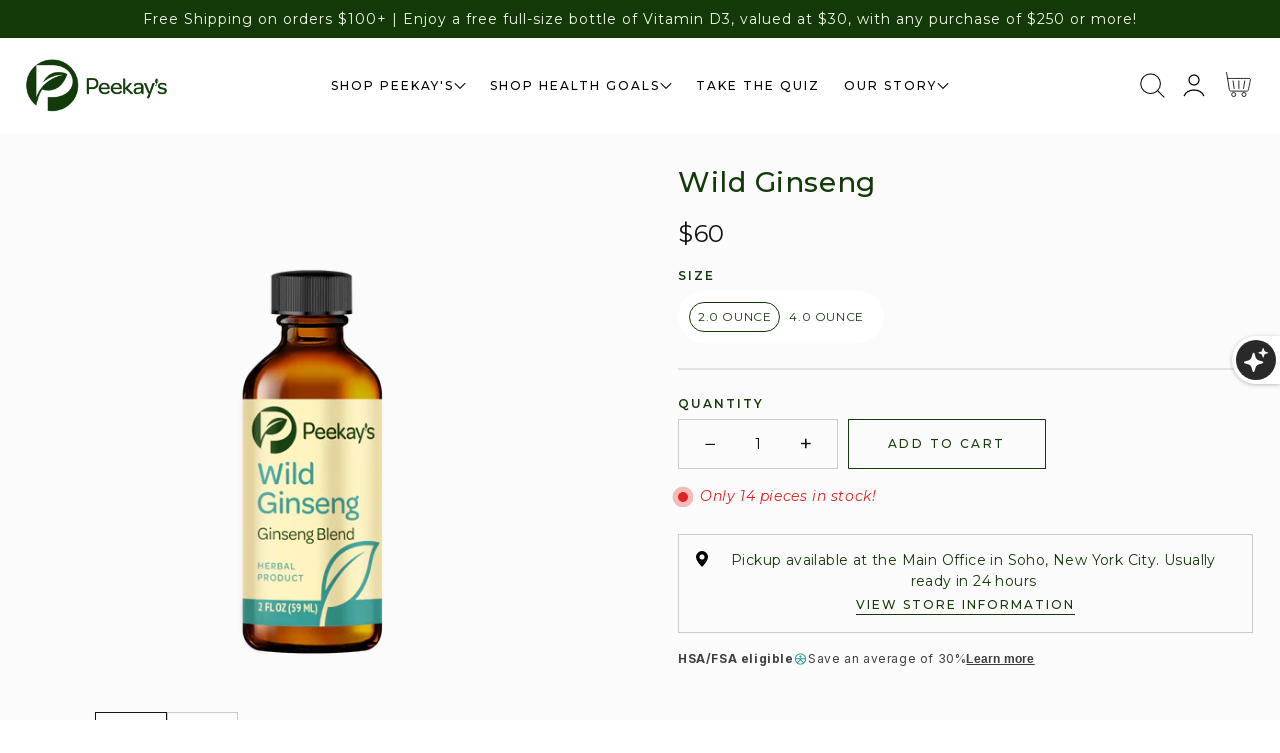

--- FILE ---
content_type: text/html; charset=utf-8
request_url: https://peekaysherbs.com/collections/adaptogens/products/wild-ginseng
body_size: 56137
content:
<!doctype html>
<html class="no-js" lang="en">
  <head>
    <meta charset="utf-8">
    <meta http-equiv="X-UA-Compatible" content="IE=edge,chrome=1">
    <meta name="viewport" content="width=device-width, initial-scale=1.0, height=device-height, minimum-scale=1.0, user-scalable=0"><meta name="description" content="Deep energy restoration.* Ginseng has been regarded as one of the most valuable tonic herbs in Asian medicine for hundreds of years."><meta name="theme-color" content="#153a0a">
    <link rel="canonical" href="https://peekaysherbs.com/products/wild-ginseng">
    <link rel="preload" href="https://cdn.shopify.com" crossorigin><link rel="icon" type="image/png" href="//peekaysherbs.com/cdn/shop/files/peekays-herbs-favicon_32x32.jpg?v=1729175946"><link rel="preload" href="https://fonts.shopifycdn.com" crossorigin><title>
      Wild Ginseng | Peekay&#39;s
 &ndash; Peekays</title>

    <script>window.performance && window.performance.mark && window.performance.mark('shopify.content_for_header.start');</script><meta name="facebook-domain-verification" content="psl9j76fewrbqyifal7265ftcp3wft">
<meta name="facebook-domain-verification" content="1j7r73nroulp9ncyveftvsu39qqgev">
<meta name="facebook-domain-verification" content="xlgri6uc3kwdgpbphthu2we90x9yfr">
<meta name="google-site-verification" content="LsLjn3tNb1l8IVGBRjsHPBoryj_HR1egSB23NPdZ-FY">
<meta id="shopify-digital-wallet" name="shopify-digital-wallet" content="/60591341776/digital_wallets/dialog">
<meta name="shopify-checkout-api-token" content="0147609caf7b88d3d9b6c893c897c36b">
<link rel="alternate" type="application/json+oembed" href="https://peekaysherbs.com/products/wild-ginseng.oembed">
<script async="async" src="/checkouts/internal/preloads.js?locale=en-US"></script>
<link rel="preconnect" href="https://shop.app" crossorigin="anonymous">
<script async="async" src="https://shop.app/checkouts/internal/preloads.js?locale=en-US&shop_id=60591341776" crossorigin="anonymous"></script>
<script id="apple-pay-shop-capabilities" type="application/json">{"shopId":60591341776,"countryCode":"US","currencyCode":"USD","merchantCapabilities":["supports3DS"],"merchantId":"gid:\/\/shopify\/Shop\/60591341776","merchantName":"Peekays","requiredBillingContactFields":["postalAddress","email"],"requiredShippingContactFields":["postalAddress","email"],"shippingType":"shipping","supportedNetworks":["visa","masterCard","amex","discover","elo","jcb"],"total":{"type":"pending","label":"Peekays","amount":"1.00"},"shopifyPaymentsEnabled":true,"supportsSubscriptions":true}</script>
<script id="shopify-features" type="application/json">{"accessToken":"0147609caf7b88d3d9b6c893c897c36b","betas":["rich-media-storefront-analytics"],"domain":"peekaysherbs.com","predictiveSearch":true,"shopId":60591341776,"locale":"en"}</script>
<script>var Shopify = Shopify || {};
Shopify.shop = "peekaysherbs.myshopify.com";
Shopify.locale = "en";
Shopify.currency = {"active":"USD","rate":"1.0"};
Shopify.country = "US";
Shopify.theme = {"name":"Mono theme October 2024","id":132126015696,"schema_name":"Mono","schema_version":"1.1.0","theme_store_id":1818,"role":"main"};
Shopify.theme.handle = "null";
Shopify.theme.style = {"id":null,"handle":null};
Shopify.cdnHost = "peekaysherbs.com/cdn";
Shopify.routes = Shopify.routes || {};
Shopify.routes.root = "/";</script>
<script type="module">!function(o){(o.Shopify=o.Shopify||{}).modules=!0}(window);</script>
<script>!function(o){function n(){var o=[];function n(){o.push(Array.prototype.slice.apply(arguments))}return n.q=o,n}var t=o.Shopify=o.Shopify||{};t.loadFeatures=n(),t.autoloadFeatures=n()}(window);</script>
<script>
  window.ShopifyPay = window.ShopifyPay || {};
  window.ShopifyPay.apiHost = "shop.app\/pay";
  window.ShopifyPay.redirectState = null;
</script>
<script id="shop-js-analytics" type="application/json">{"pageType":"product"}</script>
<script defer="defer" async type="module" src="//peekaysherbs.com/cdn/shopifycloud/shop-js/modules/v2/client.init-shop-cart-sync_BT-GjEfc.en.esm.js"></script>
<script defer="defer" async type="module" src="//peekaysherbs.com/cdn/shopifycloud/shop-js/modules/v2/chunk.common_D58fp_Oc.esm.js"></script>
<script defer="defer" async type="module" src="//peekaysherbs.com/cdn/shopifycloud/shop-js/modules/v2/chunk.modal_xMitdFEc.esm.js"></script>
<script type="module">
  await import("//peekaysherbs.com/cdn/shopifycloud/shop-js/modules/v2/client.init-shop-cart-sync_BT-GjEfc.en.esm.js");
await import("//peekaysherbs.com/cdn/shopifycloud/shop-js/modules/v2/chunk.common_D58fp_Oc.esm.js");
await import("//peekaysherbs.com/cdn/shopifycloud/shop-js/modules/v2/chunk.modal_xMitdFEc.esm.js");

  window.Shopify.SignInWithShop?.initShopCartSync?.({"fedCMEnabled":true,"windoidEnabled":true});

</script>
<script defer="defer" async type="module" src="//peekaysherbs.com/cdn/shopifycloud/shop-js/modules/v2/client.payment-terms_Ci9AEqFq.en.esm.js"></script>
<script defer="defer" async type="module" src="//peekaysherbs.com/cdn/shopifycloud/shop-js/modules/v2/chunk.common_D58fp_Oc.esm.js"></script>
<script defer="defer" async type="module" src="//peekaysherbs.com/cdn/shopifycloud/shop-js/modules/v2/chunk.modal_xMitdFEc.esm.js"></script>
<script type="module">
  await import("//peekaysherbs.com/cdn/shopifycloud/shop-js/modules/v2/client.payment-terms_Ci9AEqFq.en.esm.js");
await import("//peekaysherbs.com/cdn/shopifycloud/shop-js/modules/v2/chunk.common_D58fp_Oc.esm.js");
await import("//peekaysherbs.com/cdn/shopifycloud/shop-js/modules/v2/chunk.modal_xMitdFEc.esm.js");

  
</script>
<script>
  window.Shopify = window.Shopify || {};
  if (!window.Shopify.featureAssets) window.Shopify.featureAssets = {};
  window.Shopify.featureAssets['shop-js'] = {"shop-cart-sync":["modules/v2/client.shop-cart-sync_DZOKe7Ll.en.esm.js","modules/v2/chunk.common_D58fp_Oc.esm.js","modules/v2/chunk.modal_xMitdFEc.esm.js"],"init-fed-cm":["modules/v2/client.init-fed-cm_B6oLuCjv.en.esm.js","modules/v2/chunk.common_D58fp_Oc.esm.js","modules/v2/chunk.modal_xMitdFEc.esm.js"],"shop-cash-offers":["modules/v2/client.shop-cash-offers_D2sdYoxE.en.esm.js","modules/v2/chunk.common_D58fp_Oc.esm.js","modules/v2/chunk.modal_xMitdFEc.esm.js"],"shop-login-button":["modules/v2/client.shop-login-button_QeVjl5Y3.en.esm.js","modules/v2/chunk.common_D58fp_Oc.esm.js","modules/v2/chunk.modal_xMitdFEc.esm.js"],"pay-button":["modules/v2/client.pay-button_DXTOsIq6.en.esm.js","modules/v2/chunk.common_D58fp_Oc.esm.js","modules/v2/chunk.modal_xMitdFEc.esm.js"],"shop-button":["modules/v2/client.shop-button_DQZHx9pm.en.esm.js","modules/v2/chunk.common_D58fp_Oc.esm.js","modules/v2/chunk.modal_xMitdFEc.esm.js"],"avatar":["modules/v2/client.avatar_BTnouDA3.en.esm.js"],"init-windoid":["modules/v2/client.init-windoid_CR1B-cfM.en.esm.js","modules/v2/chunk.common_D58fp_Oc.esm.js","modules/v2/chunk.modal_xMitdFEc.esm.js"],"init-shop-for-new-customer-accounts":["modules/v2/client.init-shop-for-new-customer-accounts_C_vY_xzh.en.esm.js","modules/v2/client.shop-login-button_QeVjl5Y3.en.esm.js","modules/v2/chunk.common_D58fp_Oc.esm.js","modules/v2/chunk.modal_xMitdFEc.esm.js"],"init-shop-email-lookup-coordinator":["modules/v2/client.init-shop-email-lookup-coordinator_BI7n9ZSv.en.esm.js","modules/v2/chunk.common_D58fp_Oc.esm.js","modules/v2/chunk.modal_xMitdFEc.esm.js"],"init-shop-cart-sync":["modules/v2/client.init-shop-cart-sync_BT-GjEfc.en.esm.js","modules/v2/chunk.common_D58fp_Oc.esm.js","modules/v2/chunk.modal_xMitdFEc.esm.js"],"shop-toast-manager":["modules/v2/client.shop-toast-manager_DiYdP3xc.en.esm.js","modules/v2/chunk.common_D58fp_Oc.esm.js","modules/v2/chunk.modal_xMitdFEc.esm.js"],"init-customer-accounts":["modules/v2/client.init-customer-accounts_D9ZNqS-Q.en.esm.js","modules/v2/client.shop-login-button_QeVjl5Y3.en.esm.js","modules/v2/chunk.common_D58fp_Oc.esm.js","modules/v2/chunk.modal_xMitdFEc.esm.js"],"init-customer-accounts-sign-up":["modules/v2/client.init-customer-accounts-sign-up_iGw4briv.en.esm.js","modules/v2/client.shop-login-button_QeVjl5Y3.en.esm.js","modules/v2/chunk.common_D58fp_Oc.esm.js","modules/v2/chunk.modal_xMitdFEc.esm.js"],"shop-follow-button":["modules/v2/client.shop-follow-button_CqMgW2wH.en.esm.js","modules/v2/chunk.common_D58fp_Oc.esm.js","modules/v2/chunk.modal_xMitdFEc.esm.js"],"checkout-modal":["modules/v2/client.checkout-modal_xHeaAweL.en.esm.js","modules/v2/chunk.common_D58fp_Oc.esm.js","modules/v2/chunk.modal_xMitdFEc.esm.js"],"shop-login":["modules/v2/client.shop-login_D91U-Q7h.en.esm.js","modules/v2/chunk.common_D58fp_Oc.esm.js","modules/v2/chunk.modal_xMitdFEc.esm.js"],"lead-capture":["modules/v2/client.lead-capture_BJmE1dJe.en.esm.js","modules/v2/chunk.common_D58fp_Oc.esm.js","modules/v2/chunk.modal_xMitdFEc.esm.js"],"payment-terms":["modules/v2/client.payment-terms_Ci9AEqFq.en.esm.js","modules/v2/chunk.common_D58fp_Oc.esm.js","modules/v2/chunk.modal_xMitdFEc.esm.js"]};
</script>
<script>(function() {
  var isLoaded = false;
  function asyncLoad() {
    if (isLoaded) return;
    isLoaded = true;
    var urls = ["https:\/\/pc-quiz.s3.us-east-2.amazonaws.com\/current\/quiz-loader.min.js?shop=peekaysherbs.myshopify.com","https:\/\/static.klaviyo.com\/onsite\/js\/klaviyo.js?company_id=VanD5J\u0026shop=peekaysherbs.myshopify.com","https:\/\/static.klaviyo.com\/onsite\/js\/klaviyo.js?company_id=VanD5J\u0026shop=peekaysherbs.myshopify.com","https:\/\/sdks.automizely.com\/conversions\/v1\/conversions.js?app_connection_id=b2bdef7ca76b4faea38da683cee312ea\u0026mapped_org_id=492dc5ef9db07501f03f452de24cf3da_v1\u0026shop=peekaysherbs.myshopify.com","https:\/\/seo.apps.avada.io\/scripttag\/avada-seo-installed.js?shop=peekaysherbs.myshopify.com","https:\/\/static.rechargecdn.com\/assets\/js\/widget.min.js?shop=peekaysherbs.myshopify.com","https:\/\/app.popt.in\/pixel.js?id=51b396de418ce\u0026shop=peekaysherbs.myshopify.com"];
    for (var i = 0; i < urls.length; i++) {
      var s = document.createElement('script');
      s.type = 'text/javascript';
      s.async = true;
      s.src = urls[i];
      var x = document.getElementsByTagName('script')[0];
      x.parentNode.insertBefore(s, x);
    }
  };
  if(window.attachEvent) {
    window.attachEvent('onload', asyncLoad);
  } else {
    window.addEventListener('load', asyncLoad, false);
  }
})();</script>
<script id="__st">var __st={"a":60591341776,"offset":-18000,"reqid":"d7551ce0-896f-4688-859f-d087eb327c03-1769370212","pageurl":"peekaysherbs.com\/collections\/adaptogens\/products\/wild-ginseng","u":"8a29fa8055df","p":"product","rtyp":"product","rid":6815670370512};</script>
<script>window.ShopifyPaypalV4VisibilityTracking = true;</script>
<script id="captcha-bootstrap">!function(){'use strict';const t='contact',e='account',n='new_comment',o=[[t,t],['blogs',n],['comments',n],[t,'customer']],c=[[e,'customer_login'],[e,'guest_login'],[e,'recover_customer_password'],[e,'create_customer']],r=t=>t.map((([t,e])=>`form[action*='/${t}']:not([data-nocaptcha='true']) input[name='form_type'][value='${e}']`)).join(','),a=t=>()=>t?[...document.querySelectorAll(t)].map((t=>t.form)):[];function s(){const t=[...o],e=r(t);return a(e)}const i='password',u='form_key',d=['recaptcha-v3-token','g-recaptcha-response','h-captcha-response',i],f=()=>{try{return window.sessionStorage}catch{return}},m='__shopify_v',_=t=>t.elements[u];function p(t,e,n=!1){try{const o=window.sessionStorage,c=JSON.parse(o.getItem(e)),{data:r}=function(t){const{data:e,action:n}=t;return t[m]||n?{data:e,action:n}:{data:t,action:n}}(c);for(const[e,n]of Object.entries(r))t.elements[e]&&(t.elements[e].value=n);n&&o.removeItem(e)}catch(o){console.error('form repopulation failed',{error:o})}}const l='form_type',E='cptcha';function T(t){t.dataset[E]=!0}const w=window,h=w.document,L='Shopify',v='ce_forms',y='captcha';let A=!1;((t,e)=>{const n=(g='f06e6c50-85a8-45c8-87d0-21a2b65856fe',I='https://cdn.shopify.com/shopifycloud/storefront-forms-hcaptcha/ce_storefront_forms_captcha_hcaptcha.v1.5.2.iife.js',D={infoText:'Protected by hCaptcha',privacyText:'Privacy',termsText:'Terms'},(t,e,n)=>{const o=w[L][v],c=o.bindForm;if(c)return c(t,g,e,D).then(n);var r;o.q.push([[t,g,e,D],n]),r=I,A||(h.body.append(Object.assign(h.createElement('script'),{id:'captcha-provider',async:!0,src:r})),A=!0)});var g,I,D;w[L]=w[L]||{},w[L][v]=w[L][v]||{},w[L][v].q=[],w[L][y]=w[L][y]||{},w[L][y].protect=function(t,e){n(t,void 0,e),T(t)},Object.freeze(w[L][y]),function(t,e,n,w,h,L){const[v,y,A,g]=function(t,e,n){const i=e?o:[],u=t?c:[],d=[...i,...u],f=r(d),m=r(i),_=r(d.filter((([t,e])=>n.includes(e))));return[a(f),a(m),a(_),s()]}(w,h,L),I=t=>{const e=t.target;return e instanceof HTMLFormElement?e:e&&e.form},D=t=>v().includes(t);t.addEventListener('submit',(t=>{const e=I(t);if(!e)return;const n=D(e)&&!e.dataset.hcaptchaBound&&!e.dataset.recaptchaBound,o=_(e),c=g().includes(e)&&(!o||!o.value);(n||c)&&t.preventDefault(),c&&!n&&(function(t){try{if(!f())return;!function(t){const e=f();if(!e)return;const n=_(t);if(!n)return;const o=n.value;o&&e.removeItem(o)}(t);const e=Array.from(Array(32),(()=>Math.random().toString(36)[2])).join('');!function(t,e){_(t)||t.append(Object.assign(document.createElement('input'),{type:'hidden',name:u})),t.elements[u].value=e}(t,e),function(t,e){const n=f();if(!n)return;const o=[...t.querySelectorAll(`input[type='${i}']`)].map((({name:t})=>t)),c=[...d,...o],r={};for(const[a,s]of new FormData(t).entries())c.includes(a)||(r[a]=s);n.setItem(e,JSON.stringify({[m]:1,action:t.action,data:r}))}(t,e)}catch(e){console.error('failed to persist form',e)}}(e),e.submit())}));const S=(t,e)=>{t&&!t.dataset[E]&&(n(t,e.some((e=>e===t))),T(t))};for(const o of['focusin','change'])t.addEventListener(o,(t=>{const e=I(t);D(e)&&S(e,y())}));const B=e.get('form_key'),M=e.get(l),P=B&&M;t.addEventListener('DOMContentLoaded',(()=>{const t=y();if(P)for(const e of t)e.elements[l].value===M&&p(e,B);[...new Set([...A(),...v().filter((t=>'true'===t.dataset.shopifyCaptcha))])].forEach((e=>S(e,t)))}))}(h,new URLSearchParams(w.location.search),n,t,e,['guest_login'])})(!0,!0)}();</script>
<script integrity="sha256-4kQ18oKyAcykRKYeNunJcIwy7WH5gtpwJnB7kiuLZ1E=" data-source-attribution="shopify.loadfeatures" defer="defer" src="//peekaysherbs.com/cdn/shopifycloud/storefront/assets/storefront/load_feature-a0a9edcb.js" crossorigin="anonymous"></script>
<script crossorigin="anonymous" defer="defer" src="//peekaysherbs.com/cdn/shopifycloud/storefront/assets/shopify_pay/storefront-65b4c6d7.js?v=20250812"></script>
<script data-source-attribution="shopify.dynamic_checkout.dynamic.init">var Shopify=Shopify||{};Shopify.PaymentButton=Shopify.PaymentButton||{isStorefrontPortableWallets:!0,init:function(){window.Shopify.PaymentButton.init=function(){};var t=document.createElement("script");t.src="https://peekaysherbs.com/cdn/shopifycloud/portable-wallets/latest/portable-wallets.en.js",t.type="module",document.head.appendChild(t)}};
</script>
<script data-source-attribution="shopify.dynamic_checkout.buyer_consent">
  function portableWalletsHideBuyerConsent(e){var t=document.getElementById("shopify-buyer-consent"),n=document.getElementById("shopify-subscription-policy-button");t&&n&&(t.classList.add("hidden"),t.setAttribute("aria-hidden","true"),n.removeEventListener("click",e))}function portableWalletsShowBuyerConsent(e){var t=document.getElementById("shopify-buyer-consent"),n=document.getElementById("shopify-subscription-policy-button");t&&n&&(t.classList.remove("hidden"),t.removeAttribute("aria-hidden"),n.addEventListener("click",e))}window.Shopify?.PaymentButton&&(window.Shopify.PaymentButton.hideBuyerConsent=portableWalletsHideBuyerConsent,window.Shopify.PaymentButton.showBuyerConsent=portableWalletsShowBuyerConsent);
</script>
<script data-source-attribution="shopify.dynamic_checkout.cart.bootstrap">document.addEventListener("DOMContentLoaded",(function(){function t(){return document.querySelector("shopify-accelerated-checkout-cart, shopify-accelerated-checkout")}if(t())Shopify.PaymentButton.init();else{new MutationObserver((function(e,n){t()&&(Shopify.PaymentButton.init(),n.disconnect())})).observe(document.body,{childList:!0,subtree:!0})}}));
</script>
<link id="shopify-accelerated-checkout-styles" rel="stylesheet" media="screen" href="https://peekaysherbs.com/cdn/shopifycloud/portable-wallets/latest/accelerated-checkout-backwards-compat.css" crossorigin="anonymous">
<style id="shopify-accelerated-checkout-cart">
        #shopify-buyer-consent {
  margin-top: 1em;
  display: inline-block;
  width: 100%;
}

#shopify-buyer-consent.hidden {
  display: none;
}

#shopify-subscription-policy-button {
  background: none;
  border: none;
  padding: 0;
  text-decoration: underline;
  font-size: inherit;
  cursor: pointer;
}

#shopify-subscription-policy-button::before {
  box-shadow: none;
}

      </style>
<script id="sections-script" data-sections="product-recommendations,header,footer" defer="defer" src="//peekaysherbs.com/cdn/shop/t/14/compiled_assets/scripts.js?v=1180"></script>
<script>window.performance && window.performance.mark && window.performance.mark('shopify.content_for_header.end');</script>

    <link rel="stylesheet" media="all" href="//peekaysherbs.com/cdn/shop/t/14/assets/theme.css?v=61057162088542783511767895536" async>

    <script>
      window.lazySizesConfig = {
        loadHidden: false,
        hFac: 0.5,
        expFactor: 2,
        ricTimeout: 150,
        lazyClass: 'Image--lazyLoad',
        loadingClass: 'Image--lazyLoading',
        loadedClass: 'Image--lazyLoaded'
      };
    </script>

    <script src="//peekaysherbs.com/cdn/shop/t/14/assets/lazysizes.min.js?v=174358363404432586981715869377" async></script>
    <script src="//peekaysherbs.com/cdn/shop/t/14/assets/theme.js?v=51129462336479661061715869423" defer="defer"></script>
    <script src="//peekaysherbs.com/cdn/shop/t/14/assets/details-modal.js?v=153175152839189235031715869380" defer="defer"></script><link rel="stylesheet" href="//peekaysherbs.com/cdn/shop/t/14/assets/component-predictive-search.css?v=167313441209049403101715869378" media="all"><script>
      document.documentElement.className = document.documentElement.className.replace('no-js', 'js');
      if (Shopify.designMode) {
        document.documentElement.classList.add('shopify-design-mode');
      }
    </script>

    <script src="//peekaysherbs.com/cdn/shop/t/14/assets/jquery.js?v=14044491599898008241715869381"></script>
    <script src="//peekaysherbs.com/cdn/shop/t/14/assets/jquery.products.js?v=48665497448304378121715869380"></script>

    <!-- Google tag (gtag.js) event -->
<script>
  gtag('event', 'shopping_cart', {
    // <event_parameters>
  });
</script>
<!-- Google tag (gtag.js) event -->
<script>
  gtag('event', 'checkout', {
    // <event_parameters>
  });
</script>
<!-- Event snippet for Purchase conversion page -->
<script>
  gtag('event', 'conversion', {
      'send_to': 'AW-10926344063/jC3_CMv9qr0YEP-Oi9oo',
      'value': 1.0,
      'currency': 'USD',
      'transaction_id': ''
  });
</script>
<!-- Google tag (gtag.js) event -->
<script>
  gtag('event', 'ua_purchase', {
    // <event_parameters>
  });
</script>

  <!-- BEGIN app block: shopify://apps/uppromote-affiliate/blocks/core-script/64c32457-930d-4cb9-9641-e24c0d9cf1f4 --><!-- BEGIN app snippet: core-metafields-setting --><!--suppress ES6ConvertVarToLetConst -->
<script type="application/json" id="core-uppromote-settings">{"app_env":{"env":"production"},"message_bar_setting":{"referral_enable":0,"referral_content":"You're shopping with {affiliate_name}!","referral_font":"Poppins","referral_font_size":14,"referral_text_color":"#ffffff","referral_background_color":"#338FB1","not_referral_enable":0,"not_referral_content":"Enjoy your time.","not_referral_font":"Poppins","not_referral_font_size":14,"not_referral_text_color":"#ffffff","not_referral_background_color":"#338FB1"}}</script>
<script type="application/json" id="core-uppromote-cart">{"note":null,"attributes":{},"original_total_price":0,"total_price":0,"total_discount":0,"total_weight":0.0,"item_count":0,"items":[],"requires_shipping":false,"currency":"USD","items_subtotal_price":0,"cart_level_discount_applications":[],"checkout_charge_amount":0}</script>
<script id="core-uppromote-quick-store-tracking-vars">
    function getDocumentContext(){const{href:a,hash:b,host:c,hostname:d,origin:e,pathname:f,port:g,protocol:h,search:i}=window.location,j=document.referrer,k=document.characterSet,l=document.title;return{location:{href:a,hash:b,host:c,hostname:d,origin:e,pathname:f,port:g,protocol:h,search:i},referrer:j||document.location.href,characterSet:k,title:l}}function getNavigatorContext(){const{language:a,cookieEnabled:b,languages:c,userAgent:d}=navigator;return{language:a,cookieEnabled:b,languages:c,userAgent:d}}function getWindowContext(){const{innerHeight:a,innerWidth:b,outerHeight:c,outerWidth:d,origin:e,screen:{height:j,width:k},screenX:f,screenY:g,scrollX:h,scrollY:i}=window;return{innerHeight:a,innerWidth:b,outerHeight:c,outerWidth:d,origin:e,screen:{screenHeight:j,screenWidth:k},screenX:f,screenY:g,scrollX:h,scrollY:i,location:getDocumentContext().location}}function getContext(){return{document:getDocumentContext(),navigator:getNavigatorContext(),window:getWindowContext()}}
    if (window.location.href.includes('?sca_ref=')) {
        localStorage.setItem('__up_lastViewedPageContext', JSON.stringify({
            context: getContext(),
            timestamp: new Date().toISOString(),
        }))
    }
</script>

<script id="core-uppromote-setting-booster">
    var UpPromoteCoreSettings = JSON.parse(document.getElementById('core-uppromote-settings').textContent)
    UpPromoteCoreSettings.currentCart = JSON.parse(document.getElementById('core-uppromote-cart')?.textContent || '{}')
    const idToClean = ['core-uppromote-settings', 'core-uppromote-cart', 'core-uppromote-setting-booster', 'core-uppromote-quick-store-tracking-vars']
    idToClean.forEach(id => {
        document.getElementById(id)?.remove()
    })
</script>
<!-- END app snippet -->


<!-- END app block --><!-- BEGIN app block: shopify://apps/judge-me-reviews/blocks/judgeme_core/61ccd3b1-a9f2-4160-9fe9-4fec8413e5d8 --><!-- Start of Judge.me Core -->






<link rel="dns-prefetch" href="https://cdnwidget.judge.me">
<link rel="dns-prefetch" href="https://cdn.judge.me">
<link rel="dns-prefetch" href="https://cdn1.judge.me">
<link rel="dns-prefetch" href="https://api.judge.me">

<script data-cfasync='false' class='jdgm-settings-script'>window.jdgmSettings={"pagination":5,"disable_web_reviews":false,"badge_no_review_text":"No reviews","badge_n_reviews_text":"{{ n }} review/reviews","hide_badge_preview_if_no_reviews":true,"badge_hide_text":false,"enforce_center_preview_badge":false,"widget_title":"Customer Reviews","widget_open_form_text":"Write a review","widget_close_form_text":"Cancel review","widget_refresh_page_text":"Refresh page","widget_summary_text":"Based on {{ number_of_reviews }} review/reviews","widget_no_review_text":"Be the first to write a review","widget_name_field_text":"Display name","widget_verified_name_field_text":"Verified Name (public)","widget_name_placeholder_text":"Display name","widget_required_field_error_text":"This field is required.","widget_email_field_text":"Email address","widget_verified_email_field_text":"Verified Email (private, can not be edited)","widget_email_placeholder_text":"Your email address","widget_email_field_error_text":"Please enter a valid email address.","widget_rating_field_text":"Rating","widget_review_title_field_text":"Review Title","widget_review_title_placeholder_text":"Give your review a title","widget_review_body_field_text":"Review content","widget_review_body_placeholder_text":"Start writing here...","widget_pictures_field_text":"Picture/Video (optional)","widget_submit_review_text":"Submit Review","widget_submit_verified_review_text":"Submit Verified Review","widget_submit_success_msg_with_auto_publish":"Thank you! Please refresh the page in a few moments to see your review. You can remove or edit your review by logging into \u003ca href='https://judge.me/login' target='_blank' rel='nofollow noopener'\u003eJudge.me\u003c/a\u003e","widget_submit_success_msg_no_auto_publish":"Thank you! Your review will be published as soon as it is approved by the shop admin. You can remove or edit your review by logging into \u003ca href='https://judge.me/login' target='_blank' rel='nofollow noopener'\u003eJudge.me\u003c/a\u003e","widget_show_default_reviews_out_of_total_text":"Showing {{ n_reviews_shown }} out of {{ n_reviews }} reviews.","widget_show_all_link_text":"Show all","widget_show_less_link_text":"Show less","widget_author_said_text":"{{ reviewer_name }} said:","widget_days_text":"{{ n }} days ago","widget_weeks_text":"{{ n }} week/weeks ago","widget_months_text":"{{ n }} month/months ago","widget_years_text":"{{ n }} year/years ago","widget_yesterday_text":"Yesterday","widget_today_text":"Today","widget_replied_text":"\u003e\u003e {{ shop_name }} replied:","widget_read_more_text":"Read more","widget_reviewer_name_as_initial":"","widget_rating_filter_color":"#fbcd0a","widget_rating_filter_see_all_text":"See all reviews","widget_sorting_most_recent_text":"Most Recent","widget_sorting_highest_rating_text":"Highest Rating","widget_sorting_lowest_rating_text":"Lowest Rating","widget_sorting_with_pictures_text":"Only Pictures","widget_sorting_most_helpful_text":"Most Helpful","widget_open_question_form_text":"Ask a question","widget_reviews_subtab_text":"Reviews","widget_questions_subtab_text":"Questions","widget_question_label_text":"Question","widget_answer_label_text":"Answer","widget_question_placeholder_text":"Write your question here","widget_submit_question_text":"Submit Question","widget_question_submit_success_text":"Thank you for your question! We will notify you once it gets answered.","verified_badge_text":"Verified","verified_badge_bg_color":"","verified_badge_text_color":"","verified_badge_placement":"left-of-reviewer-name","widget_review_max_height":"","widget_hide_border":false,"widget_social_share":false,"widget_thumb":false,"widget_review_location_show":false,"widget_location_format":"","all_reviews_include_out_of_store_products":true,"all_reviews_out_of_store_text":"(out of store)","all_reviews_pagination":100,"all_reviews_product_name_prefix_text":"about","enable_review_pictures":true,"enable_question_anwser":false,"widget_theme":"default","review_date_format":"mm/dd/yyyy","default_sort_method":"most-recent","widget_product_reviews_subtab_text":"Product Reviews","widget_shop_reviews_subtab_text":"Shop Reviews","widget_other_products_reviews_text":"Reviews for other products","widget_store_reviews_subtab_text":"Store reviews","widget_no_store_reviews_text":"This store hasn't received any reviews yet","widget_web_restriction_product_reviews_text":"This product hasn't received any reviews yet","widget_no_items_text":"No items found","widget_show_more_text":"Show more","widget_write_a_store_review_text":"Write a Store Review","widget_other_languages_heading":"Reviews in Other Languages","widget_translate_review_text":"Translate review to {{ language }}","widget_translating_review_text":"Translating...","widget_show_original_translation_text":"Show original ({{ language }})","widget_translate_review_failed_text":"Review couldn't be translated.","widget_translate_review_retry_text":"Retry","widget_translate_review_try_again_later_text":"Try again later","show_product_url_for_grouped_product":false,"widget_sorting_pictures_first_text":"Pictures First","show_pictures_on_all_rev_page_mobile":false,"show_pictures_on_all_rev_page_desktop":false,"floating_tab_hide_mobile_install_preference":false,"floating_tab_button_name":"★ Reviews","floating_tab_title":"Let customers speak for us","floating_tab_button_color":"","floating_tab_button_background_color":"","floating_tab_url":"","floating_tab_url_enabled":false,"floating_tab_tab_style":"text","all_reviews_text_badge_text":"Customers rate us {{ shop.metafields.judgeme.all_reviews_rating | round: 1 }}/5 based on {{ shop.metafields.judgeme.all_reviews_count }} reviews.","all_reviews_text_badge_text_branded_style":"{{ shop.metafields.judgeme.all_reviews_rating | round: 1 }} out of 5 stars based on {{ shop.metafields.judgeme.all_reviews_count }} reviews","is_all_reviews_text_badge_a_link":false,"show_stars_for_all_reviews_text_badge":false,"all_reviews_text_badge_url":"","all_reviews_text_style":"branded","all_reviews_text_color_style":"judgeme_brand_color","all_reviews_text_color":"#108474","all_reviews_text_show_jm_brand":true,"featured_carousel_show_header":true,"featured_carousel_title":"Let customers speak for us","testimonials_carousel_title":"Customers are saying","videos_carousel_title":"Real customer stories","cards_carousel_title":"Customers are saying","featured_carousel_count_text":"from {{ n }} reviews","featured_carousel_add_link_to_all_reviews_page":false,"featured_carousel_url":"","featured_carousel_show_images":true,"featured_carousel_autoslide_interval":5,"featured_carousel_arrows_on_the_sides":false,"featured_carousel_height":250,"featured_carousel_width":80,"featured_carousel_image_size":0,"featured_carousel_image_height":250,"featured_carousel_arrow_color":"#eeeeee","verified_count_badge_style":"branded","verified_count_badge_orientation":"horizontal","verified_count_badge_color_style":"judgeme_brand_color","verified_count_badge_color":"#108474","is_verified_count_badge_a_link":false,"verified_count_badge_url":"","verified_count_badge_show_jm_brand":true,"widget_rating_preset_default":5,"widget_first_sub_tab":"product-reviews","widget_show_histogram":true,"widget_histogram_use_custom_color":false,"widget_pagination_use_custom_color":false,"widget_star_use_custom_color":false,"widget_verified_badge_use_custom_color":false,"widget_write_review_use_custom_color":false,"picture_reminder_submit_button":"Upload Pictures","enable_review_videos":false,"mute_video_by_default":false,"widget_sorting_videos_first_text":"Videos First","widget_review_pending_text":"Pending","featured_carousel_items_for_large_screen":3,"social_share_options_order":"Facebook,Twitter","remove_microdata_snippet":true,"disable_json_ld":false,"enable_json_ld_products":false,"preview_badge_show_question_text":false,"preview_badge_no_question_text":"No questions","preview_badge_n_question_text":"{{ number_of_questions }} question/questions","qa_badge_show_icon":false,"qa_badge_position":"same-row","remove_judgeme_branding":false,"widget_add_search_bar":false,"widget_search_bar_placeholder":"Search","widget_sorting_verified_only_text":"Verified only","featured_carousel_theme":"default","featured_carousel_show_rating":true,"featured_carousel_show_title":true,"featured_carousel_show_body":true,"featured_carousel_show_date":false,"featured_carousel_show_reviewer":true,"featured_carousel_show_product":false,"featured_carousel_header_background_color":"#108474","featured_carousel_header_text_color":"#ffffff","featured_carousel_name_product_separator":"reviewed","featured_carousel_full_star_background":"#108474","featured_carousel_empty_star_background":"#dadada","featured_carousel_vertical_theme_background":"#f9fafb","featured_carousel_verified_badge_enable":true,"featured_carousel_verified_badge_color":"#108474","featured_carousel_border_style":"round","featured_carousel_review_line_length_limit":3,"featured_carousel_more_reviews_button_text":"Read more reviews","featured_carousel_view_product_button_text":"View product","all_reviews_page_load_reviews_on":"scroll","all_reviews_page_load_more_text":"Load More Reviews","disable_fb_tab_reviews":false,"enable_ajax_cdn_cache":false,"widget_advanced_speed_features":5,"widget_public_name_text":"displayed publicly like","default_reviewer_name":"John Smith","default_reviewer_name_has_non_latin":true,"widget_reviewer_anonymous":"Anonymous","medals_widget_title":"Judge.me Review Medals","medals_widget_background_color":"#f9fafb","medals_widget_position":"footer_all_pages","medals_widget_border_color":"#f9fafb","medals_widget_verified_text_position":"left","medals_widget_use_monochromatic_version":false,"medals_widget_elements_color":"#108474","show_reviewer_avatar":true,"widget_invalid_yt_video_url_error_text":"Not a YouTube video URL","widget_max_length_field_error_text":"Please enter no more than {0} characters.","widget_show_country_flag":false,"widget_show_collected_via_shop_app":true,"widget_verified_by_shop_badge_style":"light","widget_verified_by_shop_text":"Verified by Shop","widget_show_photo_gallery":false,"widget_load_with_code_splitting":true,"widget_ugc_install_preference":false,"widget_ugc_title":"Made by us, Shared by you","widget_ugc_subtitle":"Tag us to see your picture featured in our page","widget_ugc_arrows_color":"#ffffff","widget_ugc_primary_button_text":"Buy Now","widget_ugc_primary_button_background_color":"#108474","widget_ugc_primary_button_text_color":"#ffffff","widget_ugc_primary_button_border_width":"0","widget_ugc_primary_button_border_style":"none","widget_ugc_primary_button_border_color":"#108474","widget_ugc_primary_button_border_radius":"25","widget_ugc_secondary_button_text":"Load More","widget_ugc_secondary_button_background_color":"#ffffff","widget_ugc_secondary_button_text_color":"#108474","widget_ugc_secondary_button_border_width":"2","widget_ugc_secondary_button_border_style":"solid","widget_ugc_secondary_button_border_color":"#108474","widget_ugc_secondary_button_border_radius":"25","widget_ugc_reviews_button_text":"View Reviews","widget_ugc_reviews_button_background_color":"#ffffff","widget_ugc_reviews_button_text_color":"#108474","widget_ugc_reviews_button_border_width":"2","widget_ugc_reviews_button_border_style":"solid","widget_ugc_reviews_button_border_color":"#108474","widget_ugc_reviews_button_border_radius":"25","widget_ugc_reviews_button_link_to":"judgeme-reviews-page","widget_ugc_show_post_date":true,"widget_ugc_max_width":"800","widget_rating_metafield_value_type":true,"widget_primary_color":"#143909","widget_enable_secondary_color":false,"widget_secondary_color":"#edf5f5","widget_summary_average_rating_text":"{{ average_rating }} out of 5","widget_media_grid_title":"Customer photos \u0026 videos","widget_media_grid_see_more_text":"See more","widget_round_style":false,"widget_show_product_medals":true,"widget_verified_by_judgeme_text":"Verified by Judge.me","widget_show_store_medals":true,"widget_verified_by_judgeme_text_in_store_medals":"Verified by Judge.me","widget_media_field_exceed_quantity_message":"Sorry, we can only accept {{ max_media }} for one review.","widget_media_field_exceed_limit_message":"{{ file_name }} is too large, please select a {{ media_type }} less than {{ size_limit }}MB.","widget_review_submitted_text":"Review Submitted!","widget_question_submitted_text":"Question Submitted!","widget_close_form_text_question":"Cancel","widget_write_your_answer_here_text":"Write your answer here","widget_enabled_branded_link":true,"widget_show_collected_by_judgeme":true,"widget_reviewer_name_color":"","widget_write_review_text_color":"","widget_write_review_bg_color":"","widget_collected_by_judgeme_text":"collected by Judge.me","widget_pagination_type":"standard","widget_load_more_text":"Load More","widget_load_more_color":"#108474","widget_full_review_text":"Full Review","widget_read_more_reviews_text":"Read More Reviews","widget_read_questions_text":"Read Questions","widget_questions_and_answers_text":"Questions \u0026 Answers","widget_verified_by_text":"Verified by","widget_verified_text":"Verified","widget_number_of_reviews_text":"{{ number_of_reviews }} reviews","widget_back_button_text":"Back","widget_next_button_text":"Next","widget_custom_forms_filter_button":"Filters","custom_forms_style":"horizontal","widget_show_review_information":false,"how_reviews_are_collected":"How reviews are collected?","widget_show_review_keywords":false,"widget_gdpr_statement":"How we use your data: We'll only contact you about the review you left, and only if necessary. By submitting your review, you agree to Judge.me's \u003ca href='https://judge.me/terms' target='_blank' rel='nofollow noopener'\u003eterms\u003c/a\u003e, \u003ca href='https://judge.me/privacy' target='_blank' rel='nofollow noopener'\u003eprivacy\u003c/a\u003e and \u003ca href='https://judge.me/content-policy' target='_blank' rel='nofollow noopener'\u003econtent\u003c/a\u003e policies.","widget_multilingual_sorting_enabled":false,"widget_translate_review_content_enabled":false,"widget_translate_review_content_method":"manual","popup_widget_review_selection":"automatically_with_pictures","popup_widget_round_border_style":true,"popup_widget_show_title":true,"popup_widget_show_body":true,"popup_widget_show_reviewer":false,"popup_widget_show_product":true,"popup_widget_show_pictures":true,"popup_widget_use_review_picture":true,"popup_widget_show_on_home_page":true,"popup_widget_show_on_product_page":true,"popup_widget_show_on_collection_page":true,"popup_widget_show_on_cart_page":true,"popup_widget_position":"bottom_left","popup_widget_first_review_delay":5,"popup_widget_duration":5,"popup_widget_interval":5,"popup_widget_review_count":5,"popup_widget_hide_on_mobile":true,"review_snippet_widget_round_border_style":true,"review_snippet_widget_card_color":"#FFFFFF","review_snippet_widget_slider_arrows_background_color":"#FFFFFF","review_snippet_widget_slider_arrows_color":"#000000","review_snippet_widget_star_color":"#108474","show_product_variant":false,"all_reviews_product_variant_label_text":"Variant: ","widget_show_verified_branding":true,"widget_ai_summary_title":"Customers say","widget_ai_summary_disclaimer":"AI-powered review summary based on recent customer reviews","widget_show_ai_summary":false,"widget_show_ai_summary_bg":false,"widget_show_review_title_input":true,"redirect_reviewers_invited_via_email":"review_widget","request_store_review_after_product_review":false,"request_review_other_products_in_order":false,"review_form_color_scheme":"default","review_form_corner_style":"square","review_form_star_color":{},"review_form_text_color":"#333333","review_form_background_color":"#ffffff","review_form_field_background_color":"#fafafa","review_form_button_color":{},"review_form_button_text_color":"#ffffff","review_form_modal_overlay_color":"#000000","review_content_screen_title_text":"How would you rate this product?","review_content_introduction_text":"We would love it if you would share a bit about your experience.","store_review_form_title_text":"How would you rate this store?","store_review_form_introduction_text":"We would love it if you would share a bit about your experience.","show_review_guidance_text":true,"one_star_review_guidance_text":"Poor","five_star_review_guidance_text":"Great","customer_information_screen_title_text":"About you","customer_information_introduction_text":"Please tell us more about you.","custom_questions_screen_title_text":"Your experience in more detail","custom_questions_introduction_text":"Here are a few questions to help us understand more about your experience.","review_submitted_screen_title_text":"Thanks for your review!","review_submitted_screen_thank_you_text":"We are processing it and it will appear on the store soon.","review_submitted_screen_email_verification_text":"Please confirm your email by clicking the link we just sent you. This helps us keep reviews authentic.","review_submitted_request_store_review_text":"Would you like to share your experience of shopping with us?","review_submitted_review_other_products_text":"Would you like to review these products?","store_review_screen_title_text":"Would you like to share your experience of shopping with us?","store_review_introduction_text":"We value your feedback and use it to improve. Please share any thoughts or suggestions you have.","reviewer_media_screen_title_picture_text":"Share a picture","reviewer_media_introduction_picture_text":"Upload a photo to support your review.","reviewer_media_screen_title_video_text":"Share a video","reviewer_media_introduction_video_text":"Upload a video to support your review.","reviewer_media_screen_title_picture_or_video_text":"Share a picture or video","reviewer_media_introduction_picture_or_video_text":"Upload a photo or video to support your review.","reviewer_media_youtube_url_text":"Paste your Youtube URL here","advanced_settings_next_step_button_text":"Next","advanced_settings_close_review_button_text":"Close","modal_write_review_flow":false,"write_review_flow_required_text":"Required","write_review_flow_privacy_message_text":"We respect your privacy.","write_review_flow_anonymous_text":"Post review as anonymous","write_review_flow_visibility_text":"This won't be visible to other customers.","write_review_flow_multiple_selection_help_text":"Select as many as you like","write_review_flow_single_selection_help_text":"Select one option","write_review_flow_required_field_error_text":"This field is required","write_review_flow_invalid_email_error_text":"Please enter a valid email address","write_review_flow_max_length_error_text":"Max. {{ max_length }} characters.","write_review_flow_media_upload_text":"\u003cb\u003eClick to upload\u003c/b\u003e or drag and drop","write_review_flow_gdpr_statement":"We'll only contact you about your review if necessary. By submitting your review, you agree to our \u003ca href='https://judge.me/terms' target='_blank' rel='nofollow noopener'\u003eterms and conditions\u003c/a\u003e and \u003ca href='https://judge.me/privacy' target='_blank' rel='nofollow noopener'\u003eprivacy policy\u003c/a\u003e.","rating_only_reviews_enabled":false,"show_negative_reviews_help_screen":false,"new_review_flow_help_screen_rating_threshold":3,"negative_review_resolution_screen_title_text":"Tell us more","negative_review_resolution_text":"Your experience matters to us. If there were issues with your purchase, we're here to help. Feel free to reach out to us, we'd love the opportunity to make things right.","negative_review_resolution_button_text":"Contact us","negative_review_resolution_proceed_with_review_text":"Leave a review","negative_review_resolution_subject":"Issue with purchase from {{ shop_name }}.{{ order_name }}","preview_badge_collection_page_install_status":false,"widget_review_custom_css":"","preview_badge_custom_css":"","preview_badge_stars_count":"5-stars","featured_carousel_custom_css":"","floating_tab_custom_css":"","all_reviews_widget_custom_css":"","medals_widget_custom_css":"","verified_badge_custom_css":"","all_reviews_text_custom_css":"","transparency_badges_collected_via_store_invite":false,"transparency_badges_from_another_provider":false,"transparency_badges_collected_from_store_visitor":false,"transparency_badges_collected_by_verified_review_provider":false,"transparency_badges_earned_reward":false,"transparency_badges_collected_via_store_invite_text":"Review collected via store invitation","transparency_badges_from_another_provider_text":"Review collected from another provider","transparency_badges_collected_from_store_visitor_text":"Review collected from a store visitor","transparency_badges_written_in_google_text":"Review written in Google","transparency_badges_written_in_etsy_text":"Review written in Etsy","transparency_badges_written_in_shop_app_text":"Review written in Shop App","transparency_badges_earned_reward_text":"Review earned a reward for future purchase","product_review_widget_per_page":10,"widget_store_review_label_text":"Review about the store","checkout_comment_extension_title_on_product_page":"Customer Comments","checkout_comment_extension_num_latest_comment_show":5,"checkout_comment_extension_format":"name_and_timestamp","checkout_comment_customer_name":"last_initial","checkout_comment_comment_notification":true,"preview_badge_collection_page_install_preference":false,"preview_badge_home_page_install_preference":false,"preview_badge_product_page_install_preference":false,"review_widget_install_preference":"","review_carousel_install_preference":false,"floating_reviews_tab_install_preference":"none","verified_reviews_count_badge_install_preference":false,"all_reviews_text_install_preference":false,"review_widget_best_location":false,"judgeme_medals_install_preference":false,"review_widget_revamp_enabled":false,"review_widget_qna_enabled":false,"review_widget_header_theme":"minimal","review_widget_widget_title_enabled":true,"review_widget_header_text_size":"medium","review_widget_header_text_weight":"regular","review_widget_average_rating_style":"compact","review_widget_bar_chart_enabled":true,"review_widget_bar_chart_type":"numbers","review_widget_bar_chart_style":"standard","review_widget_expanded_media_gallery_enabled":false,"review_widget_reviews_section_theme":"standard","review_widget_image_style":"thumbnails","review_widget_review_image_ratio":"square","review_widget_stars_size":"medium","review_widget_verified_badge":"standard_text","review_widget_review_title_text_size":"medium","review_widget_review_text_size":"medium","review_widget_review_text_length":"medium","review_widget_number_of_columns_desktop":3,"review_widget_carousel_transition_speed":5,"review_widget_custom_questions_answers_display":"always","review_widget_button_text_color":"#FFFFFF","review_widget_text_color":"#000000","review_widget_lighter_text_color":"#7B7B7B","review_widget_corner_styling":"soft","review_widget_review_word_singular":"review","review_widget_review_word_plural":"reviews","review_widget_voting_label":"Helpful?","review_widget_shop_reply_label":"Reply from {{ shop_name }}:","review_widget_filters_title":"Filters","qna_widget_question_word_singular":"Question","qna_widget_question_word_plural":"Questions","qna_widget_answer_reply_label":"Answer from {{ answerer_name }}:","qna_content_screen_title_text":"Ask a question about this product","qna_widget_question_required_field_error_text":"Please enter your question.","qna_widget_flow_gdpr_statement":"We'll only contact you about your question if necessary. By submitting your question, you agree to our \u003ca href='https://judge.me/terms' target='_blank' rel='nofollow noopener'\u003eterms and conditions\u003c/a\u003e and \u003ca href='https://judge.me/privacy' target='_blank' rel='nofollow noopener'\u003eprivacy policy\u003c/a\u003e.","qna_widget_question_submitted_text":"Thanks for your question!","qna_widget_close_form_text_question":"Close","qna_widget_question_submit_success_text":"We’ll notify you by email when your question is answered.","all_reviews_widget_v2025_enabled":false,"all_reviews_widget_v2025_header_theme":"default","all_reviews_widget_v2025_widget_title_enabled":true,"all_reviews_widget_v2025_header_text_size":"medium","all_reviews_widget_v2025_header_text_weight":"regular","all_reviews_widget_v2025_average_rating_style":"compact","all_reviews_widget_v2025_bar_chart_enabled":true,"all_reviews_widget_v2025_bar_chart_type":"numbers","all_reviews_widget_v2025_bar_chart_style":"standard","all_reviews_widget_v2025_expanded_media_gallery_enabled":false,"all_reviews_widget_v2025_show_store_medals":true,"all_reviews_widget_v2025_show_photo_gallery":true,"all_reviews_widget_v2025_show_review_keywords":false,"all_reviews_widget_v2025_show_ai_summary":false,"all_reviews_widget_v2025_show_ai_summary_bg":false,"all_reviews_widget_v2025_add_search_bar":false,"all_reviews_widget_v2025_default_sort_method":"most-recent","all_reviews_widget_v2025_reviews_per_page":10,"all_reviews_widget_v2025_reviews_section_theme":"default","all_reviews_widget_v2025_image_style":"thumbnails","all_reviews_widget_v2025_review_image_ratio":"square","all_reviews_widget_v2025_stars_size":"medium","all_reviews_widget_v2025_verified_badge":"bold_badge","all_reviews_widget_v2025_review_title_text_size":"medium","all_reviews_widget_v2025_review_text_size":"medium","all_reviews_widget_v2025_review_text_length":"medium","all_reviews_widget_v2025_number_of_columns_desktop":3,"all_reviews_widget_v2025_carousel_transition_speed":5,"all_reviews_widget_v2025_custom_questions_answers_display":"always","all_reviews_widget_v2025_show_product_variant":false,"all_reviews_widget_v2025_show_reviewer_avatar":true,"all_reviews_widget_v2025_reviewer_name_as_initial":"","all_reviews_widget_v2025_review_location_show":false,"all_reviews_widget_v2025_location_format":"","all_reviews_widget_v2025_show_country_flag":false,"all_reviews_widget_v2025_verified_by_shop_badge_style":"light","all_reviews_widget_v2025_social_share":false,"all_reviews_widget_v2025_social_share_options_order":"Facebook,Twitter,LinkedIn,Pinterest","all_reviews_widget_v2025_pagination_type":"standard","all_reviews_widget_v2025_button_text_color":"#FFFFFF","all_reviews_widget_v2025_text_color":"#000000","all_reviews_widget_v2025_lighter_text_color":"#7B7B7B","all_reviews_widget_v2025_corner_styling":"soft","all_reviews_widget_v2025_title":"Customer reviews","all_reviews_widget_v2025_ai_summary_title":"Customers say about this store","all_reviews_widget_v2025_no_review_text":"Be the first to write a review","platform":"shopify","branding_url":"https://app.judge.me/reviews/stores/peekaysshop.com","branding_text":"Powered by Judge.me","locale":"en","reply_name":"Peekays","widget_version":"3.0","footer":true,"autopublish":true,"review_dates":true,"enable_custom_form":false,"shop_use_review_site":true,"shop_locale":"en","enable_multi_locales_translations":false,"show_review_title_input":true,"review_verification_email_status":"always","can_be_branded":true,"reply_name_text":"Peekays"};</script> <style class='jdgm-settings-style'>.jdgm-xx{left:0}:root{--jdgm-primary-color: #143909;--jdgm-secondary-color: rgba(20,57,9,0.1);--jdgm-star-color: #143909;--jdgm-write-review-text-color: white;--jdgm-write-review-bg-color: #143909;--jdgm-paginate-color: #143909;--jdgm-border-radius: 0;--jdgm-reviewer-name-color: #143909}.jdgm-histogram__bar-content{background-color:#143909}.jdgm-rev[data-verified-buyer=true] .jdgm-rev__icon.jdgm-rev__icon:after,.jdgm-rev__buyer-badge.jdgm-rev__buyer-badge{color:white;background-color:#143909}.jdgm-review-widget--small .jdgm-gallery.jdgm-gallery .jdgm-gallery__thumbnail-link:nth-child(8) .jdgm-gallery__thumbnail-wrapper.jdgm-gallery__thumbnail-wrapper:before{content:"See more"}@media only screen and (min-width: 768px){.jdgm-gallery.jdgm-gallery .jdgm-gallery__thumbnail-link:nth-child(8) .jdgm-gallery__thumbnail-wrapper.jdgm-gallery__thumbnail-wrapper:before{content:"See more"}}.jdgm-prev-badge[data-average-rating='0.00']{display:none !important}.jdgm-author-all-initials{display:none !important}.jdgm-author-last-initial{display:none !important}.jdgm-rev-widg__title{visibility:hidden}.jdgm-rev-widg__summary-text{visibility:hidden}.jdgm-prev-badge__text{visibility:hidden}.jdgm-rev__prod-link-prefix:before{content:'about'}.jdgm-rev__variant-label:before{content:'Variant: '}.jdgm-rev__out-of-store-text:before{content:'(out of store)'}@media only screen and (min-width: 768px){.jdgm-rev__pics .jdgm-rev_all-rev-page-picture-separator,.jdgm-rev__pics .jdgm-rev__product-picture{display:none}}@media only screen and (max-width: 768px){.jdgm-rev__pics .jdgm-rev_all-rev-page-picture-separator,.jdgm-rev__pics .jdgm-rev__product-picture{display:none}}.jdgm-preview-badge[data-template="product"]{display:none !important}.jdgm-preview-badge[data-template="collection"]{display:none !important}.jdgm-preview-badge[data-template="index"]{display:none !important}.jdgm-review-widget[data-from-snippet="true"]{display:none !important}.jdgm-verified-count-badget[data-from-snippet="true"]{display:none !important}.jdgm-carousel-wrapper[data-from-snippet="true"]{display:none !important}.jdgm-all-reviews-text[data-from-snippet="true"]{display:none !important}.jdgm-medals-section[data-from-snippet="true"]{display:none !important}.jdgm-ugc-media-wrapper[data-from-snippet="true"]{display:none !important}.jdgm-rev__transparency-badge[data-badge-type="review_collected_via_store_invitation"]{display:none !important}.jdgm-rev__transparency-badge[data-badge-type="review_collected_from_another_provider"]{display:none !important}.jdgm-rev__transparency-badge[data-badge-type="review_collected_from_store_visitor"]{display:none !important}.jdgm-rev__transparency-badge[data-badge-type="review_written_in_etsy"]{display:none !important}.jdgm-rev__transparency-badge[data-badge-type="review_written_in_google_business"]{display:none !important}.jdgm-rev__transparency-badge[data-badge-type="review_written_in_shop_app"]{display:none !important}.jdgm-rev__transparency-badge[data-badge-type="review_earned_for_future_purchase"]{display:none !important}.jdgm-review-snippet-widget .jdgm-rev-snippet-widget__cards-container .jdgm-rev-snippet-card{border-radius:8px;background:#fff}.jdgm-review-snippet-widget .jdgm-rev-snippet-widget__cards-container .jdgm-rev-snippet-card__rev-rating .jdgm-star{color:#108474}.jdgm-review-snippet-widget .jdgm-rev-snippet-widget__prev-btn,.jdgm-review-snippet-widget .jdgm-rev-snippet-widget__next-btn{border-radius:50%;background:#fff}.jdgm-review-snippet-widget .jdgm-rev-snippet-widget__prev-btn>svg,.jdgm-review-snippet-widget .jdgm-rev-snippet-widget__next-btn>svg{fill:#000}.jdgm-full-rev-modal.rev-snippet-widget .jm-mfp-container .jm-mfp-content,.jdgm-full-rev-modal.rev-snippet-widget .jm-mfp-container .jdgm-full-rev__icon,.jdgm-full-rev-modal.rev-snippet-widget .jm-mfp-container .jdgm-full-rev__pic-img,.jdgm-full-rev-modal.rev-snippet-widget .jm-mfp-container .jdgm-full-rev__reply{border-radius:8px}.jdgm-full-rev-modal.rev-snippet-widget .jm-mfp-container .jdgm-full-rev[data-verified-buyer="true"] .jdgm-full-rev__icon::after{border-radius:8px}.jdgm-full-rev-modal.rev-snippet-widget .jm-mfp-container .jdgm-full-rev .jdgm-rev__buyer-badge{border-radius:calc( 8px / 2 )}.jdgm-full-rev-modal.rev-snippet-widget .jm-mfp-container .jdgm-full-rev .jdgm-full-rev__replier::before{content:'Peekays'}.jdgm-full-rev-modal.rev-snippet-widget .jm-mfp-container .jdgm-full-rev .jdgm-full-rev__product-button{border-radius:calc( 8px * 6 )}
</style> <style class='jdgm-settings-style'></style>

  
  
  
  <style class='jdgm-miracle-styles'>
  @-webkit-keyframes jdgm-spin{0%{-webkit-transform:rotate(0deg);-ms-transform:rotate(0deg);transform:rotate(0deg)}100%{-webkit-transform:rotate(359deg);-ms-transform:rotate(359deg);transform:rotate(359deg)}}@keyframes jdgm-spin{0%{-webkit-transform:rotate(0deg);-ms-transform:rotate(0deg);transform:rotate(0deg)}100%{-webkit-transform:rotate(359deg);-ms-transform:rotate(359deg);transform:rotate(359deg)}}@font-face{font-family:'JudgemeStar';src:url("[data-uri]") format("woff");font-weight:normal;font-style:normal}.jdgm-star{font-family:'JudgemeStar';display:inline !important;text-decoration:none !important;padding:0 4px 0 0 !important;margin:0 !important;font-weight:bold;opacity:1;-webkit-font-smoothing:antialiased;-moz-osx-font-smoothing:grayscale}.jdgm-star:hover{opacity:1}.jdgm-star:last-of-type{padding:0 !important}.jdgm-star.jdgm--on:before{content:"\e000"}.jdgm-star.jdgm--off:before{content:"\e001"}.jdgm-star.jdgm--half:before{content:"\e002"}.jdgm-widget *{margin:0;line-height:1.4;-webkit-box-sizing:border-box;-moz-box-sizing:border-box;box-sizing:border-box;-webkit-overflow-scrolling:touch}.jdgm-hidden{display:none !important;visibility:hidden !important}.jdgm-temp-hidden{display:none}.jdgm-spinner{width:40px;height:40px;margin:auto;border-radius:50%;border-top:2px solid #eee;border-right:2px solid #eee;border-bottom:2px solid #eee;border-left:2px solid #ccc;-webkit-animation:jdgm-spin 0.8s infinite linear;animation:jdgm-spin 0.8s infinite linear}.jdgm-prev-badge{display:block !important}

</style>


  
  
   


<script data-cfasync='false' class='jdgm-script'>
!function(e){window.jdgm=window.jdgm||{},jdgm.CDN_HOST="https://cdnwidget.judge.me/",jdgm.CDN_HOST_ALT="https://cdn2.judge.me/cdn/widget_frontend/",jdgm.API_HOST="https://api.judge.me/",jdgm.CDN_BASE_URL="https://cdn.shopify.com/extensions/019beb2a-7cf9-7238-9765-11a892117c03/judgeme-extensions-316/assets/",
jdgm.docReady=function(d){(e.attachEvent?"complete"===e.readyState:"loading"!==e.readyState)?
setTimeout(d,0):e.addEventListener("DOMContentLoaded",d)},jdgm.loadCSS=function(d,t,o,a){
!o&&jdgm.loadCSS.requestedUrls.indexOf(d)>=0||(jdgm.loadCSS.requestedUrls.push(d),
(a=e.createElement("link")).rel="stylesheet",a.class="jdgm-stylesheet",a.media="nope!",
a.href=d,a.onload=function(){this.media="all",t&&setTimeout(t)},e.body.appendChild(a))},
jdgm.loadCSS.requestedUrls=[],jdgm.loadJS=function(e,d){var t=new XMLHttpRequest;
t.onreadystatechange=function(){4===t.readyState&&(Function(t.response)(),d&&d(t.response))},
t.open("GET",e),t.onerror=function(){if(e.indexOf(jdgm.CDN_HOST)===0&&jdgm.CDN_HOST_ALT!==jdgm.CDN_HOST){var f=e.replace(jdgm.CDN_HOST,jdgm.CDN_HOST_ALT);jdgm.loadJS(f,d)}},t.send()},jdgm.docReady((function(){(window.jdgmLoadCSS||e.querySelectorAll(
".jdgm-widget, .jdgm-all-reviews-page").length>0)&&(jdgmSettings.widget_load_with_code_splitting?
parseFloat(jdgmSettings.widget_version)>=3?jdgm.loadCSS(jdgm.CDN_HOST+"widget_v3/base.css"):
jdgm.loadCSS(jdgm.CDN_HOST+"widget/base.css"):jdgm.loadCSS(jdgm.CDN_HOST+"shopify_v2.css"),
jdgm.loadJS(jdgm.CDN_HOST+"loa"+"der.js"))}))}(document);
</script>
<noscript><link rel="stylesheet" type="text/css" media="all" href="https://cdnwidget.judge.me/shopify_v2.css"></noscript>

<!-- BEGIN app snippet: theme_fix_tags --><script>
  (function() {
    var jdgmThemeFixes = null;
    if (!jdgmThemeFixes) return;
    var thisThemeFix = jdgmThemeFixes[Shopify.theme.id];
    if (!thisThemeFix) return;

    if (thisThemeFix.html) {
      document.addEventListener("DOMContentLoaded", function() {
        var htmlDiv = document.createElement('div');
        htmlDiv.classList.add('jdgm-theme-fix-html');
        htmlDiv.innerHTML = thisThemeFix.html;
        document.body.append(htmlDiv);
      });
    };

    if (thisThemeFix.css) {
      var styleTag = document.createElement('style');
      styleTag.classList.add('jdgm-theme-fix-style');
      styleTag.innerHTML = thisThemeFix.css;
      document.head.append(styleTag);
    };

    if (thisThemeFix.js) {
      var scriptTag = document.createElement('script');
      scriptTag.classList.add('jdgm-theme-fix-script');
      scriptTag.innerHTML = thisThemeFix.js;
      document.head.append(scriptTag);
    };
  })();
</script>
<!-- END app snippet -->
<!-- End of Judge.me Core -->



<!-- END app block --><script src="https://cdn.shopify.com/extensions/019be912-7856-7c1f-9705-c70a8c8d7a8b/app-109/assets/core.min.js" type="text/javascript" defer="defer"></script>
<script src="https://cdn.shopify.com/extensions/019beada-6375-72de-9321-52b16cffacfb/quiz-app-91/assets/chat-widget.js" type="text/javascript" defer="defer"></script>
<link href="https://cdn.shopify.com/extensions/019beada-6375-72de-9321-52b16cffacfb/quiz-app-91/assets/chat-widget.css" rel="stylesheet" type="text/css" media="all">
<script src="https://cdn.shopify.com/extensions/019beb2a-7cf9-7238-9765-11a892117c03/judgeme-extensions-316/assets/loader.js" type="text/javascript" defer="defer"></script>
<script src="https://cdn.shopify.com/extensions/019bda3a-2c4a-736e-86e2-2d7eec89e258/dealeasy-202/assets/lb-dealeasy.js" type="text/javascript" defer="defer"></script>
<meta property="og:image" content="https://cdn.shopify.com/s/files/1/0605/9134/1776/files/Wild_Ginseng_2oz.png?v=1729126061" />
<meta property="og:image:secure_url" content="https://cdn.shopify.com/s/files/1/0605/9134/1776/files/Wild_Ginseng_2oz.png?v=1729126061" />
<meta property="og:image:width" content="2048" />
<meta property="og:image:height" content="2048" />
<link href="https://monorail-edge.shopifysvc.com" rel="dns-prefetch">
<script>(function(){if ("sendBeacon" in navigator && "performance" in window) {try {var session_token_from_headers = performance.getEntriesByType('navigation')[0].serverTiming.find(x => x.name == '_s').description;} catch {var session_token_from_headers = undefined;}var session_cookie_matches = document.cookie.match(/_shopify_s=([^;]*)/);var session_token_from_cookie = session_cookie_matches && session_cookie_matches.length === 2 ? session_cookie_matches[1] : "";var session_token = session_token_from_headers || session_token_from_cookie || "";function handle_abandonment_event(e) {var entries = performance.getEntries().filter(function(entry) {return /monorail-edge.shopifysvc.com/.test(entry.name);});if (!window.abandonment_tracked && entries.length === 0) {window.abandonment_tracked = true;var currentMs = Date.now();var navigation_start = performance.timing.navigationStart;var payload = {shop_id: 60591341776,url: window.location.href,navigation_start,duration: currentMs - navigation_start,session_token,page_type: "product"};window.navigator.sendBeacon("https://monorail-edge.shopifysvc.com/v1/produce", JSON.stringify({schema_id: "online_store_buyer_site_abandonment/1.1",payload: payload,metadata: {event_created_at_ms: currentMs,event_sent_at_ms: currentMs}}));}}window.addEventListener('pagehide', handle_abandonment_event);}}());</script>
<script id="web-pixels-manager-setup">(function e(e,d,r,n,o){if(void 0===o&&(o={}),!Boolean(null===(a=null===(i=window.Shopify)||void 0===i?void 0:i.analytics)||void 0===a?void 0:a.replayQueue)){var i,a;window.Shopify=window.Shopify||{};var t=window.Shopify;t.analytics=t.analytics||{};var s=t.analytics;s.replayQueue=[],s.publish=function(e,d,r){return s.replayQueue.push([e,d,r]),!0};try{self.performance.mark("wpm:start")}catch(e){}var l=function(){var e={modern:/Edge?\/(1{2}[4-9]|1[2-9]\d|[2-9]\d{2}|\d{4,})\.\d+(\.\d+|)|Firefox\/(1{2}[4-9]|1[2-9]\d|[2-9]\d{2}|\d{4,})\.\d+(\.\d+|)|Chrom(ium|e)\/(9{2}|\d{3,})\.\d+(\.\d+|)|(Maci|X1{2}).+ Version\/(15\.\d+|(1[6-9]|[2-9]\d|\d{3,})\.\d+)([,.]\d+|)( \(\w+\)|)( Mobile\/\w+|) Safari\/|Chrome.+OPR\/(9{2}|\d{3,})\.\d+\.\d+|(CPU[ +]OS|iPhone[ +]OS|CPU[ +]iPhone|CPU IPhone OS|CPU iPad OS)[ +]+(15[._]\d+|(1[6-9]|[2-9]\d|\d{3,})[._]\d+)([._]\d+|)|Android:?[ /-](13[3-9]|1[4-9]\d|[2-9]\d{2}|\d{4,})(\.\d+|)(\.\d+|)|Android.+Firefox\/(13[5-9]|1[4-9]\d|[2-9]\d{2}|\d{4,})\.\d+(\.\d+|)|Android.+Chrom(ium|e)\/(13[3-9]|1[4-9]\d|[2-9]\d{2}|\d{4,})\.\d+(\.\d+|)|SamsungBrowser\/([2-9]\d|\d{3,})\.\d+/,legacy:/Edge?\/(1[6-9]|[2-9]\d|\d{3,})\.\d+(\.\d+|)|Firefox\/(5[4-9]|[6-9]\d|\d{3,})\.\d+(\.\d+|)|Chrom(ium|e)\/(5[1-9]|[6-9]\d|\d{3,})\.\d+(\.\d+|)([\d.]+$|.*Safari\/(?![\d.]+ Edge\/[\d.]+$))|(Maci|X1{2}).+ Version\/(10\.\d+|(1[1-9]|[2-9]\d|\d{3,})\.\d+)([,.]\d+|)( \(\w+\)|)( Mobile\/\w+|) Safari\/|Chrome.+OPR\/(3[89]|[4-9]\d|\d{3,})\.\d+\.\d+|(CPU[ +]OS|iPhone[ +]OS|CPU[ +]iPhone|CPU IPhone OS|CPU iPad OS)[ +]+(10[._]\d+|(1[1-9]|[2-9]\d|\d{3,})[._]\d+)([._]\d+|)|Android:?[ /-](13[3-9]|1[4-9]\d|[2-9]\d{2}|\d{4,})(\.\d+|)(\.\d+|)|Mobile Safari.+OPR\/([89]\d|\d{3,})\.\d+\.\d+|Android.+Firefox\/(13[5-9]|1[4-9]\d|[2-9]\d{2}|\d{4,})\.\d+(\.\d+|)|Android.+Chrom(ium|e)\/(13[3-9]|1[4-9]\d|[2-9]\d{2}|\d{4,})\.\d+(\.\d+|)|Android.+(UC? ?Browser|UCWEB|U3)[ /]?(15\.([5-9]|\d{2,})|(1[6-9]|[2-9]\d|\d{3,})\.\d+)\.\d+|SamsungBrowser\/(5\.\d+|([6-9]|\d{2,})\.\d+)|Android.+MQ{2}Browser\/(14(\.(9|\d{2,})|)|(1[5-9]|[2-9]\d|\d{3,})(\.\d+|))(\.\d+|)|K[Aa][Ii]OS\/(3\.\d+|([4-9]|\d{2,})\.\d+)(\.\d+|)/},d=e.modern,r=e.legacy,n=navigator.userAgent;return n.match(d)?"modern":n.match(r)?"legacy":"unknown"}(),u="modern"===l?"modern":"legacy",c=(null!=n?n:{modern:"",legacy:""})[u],f=function(e){return[e.baseUrl,"/wpm","/b",e.hashVersion,"modern"===e.buildTarget?"m":"l",".js"].join("")}({baseUrl:d,hashVersion:r,buildTarget:u}),m=function(e){var d=e.version,r=e.bundleTarget,n=e.surface,o=e.pageUrl,i=e.monorailEndpoint;return{emit:function(e){var a=e.status,t=e.errorMsg,s=(new Date).getTime(),l=JSON.stringify({metadata:{event_sent_at_ms:s},events:[{schema_id:"web_pixels_manager_load/3.1",payload:{version:d,bundle_target:r,page_url:o,status:a,surface:n,error_msg:t},metadata:{event_created_at_ms:s}}]});if(!i)return console&&console.warn&&console.warn("[Web Pixels Manager] No Monorail endpoint provided, skipping logging."),!1;try{return self.navigator.sendBeacon.bind(self.navigator)(i,l)}catch(e){}var u=new XMLHttpRequest;try{return u.open("POST",i,!0),u.setRequestHeader("Content-Type","text/plain"),u.send(l),!0}catch(e){return console&&console.warn&&console.warn("[Web Pixels Manager] Got an unhandled error while logging to Monorail."),!1}}}}({version:r,bundleTarget:l,surface:e.surface,pageUrl:self.location.href,monorailEndpoint:e.monorailEndpoint});try{o.browserTarget=l,function(e){var d=e.src,r=e.async,n=void 0===r||r,o=e.onload,i=e.onerror,a=e.sri,t=e.scriptDataAttributes,s=void 0===t?{}:t,l=document.createElement("script"),u=document.querySelector("head"),c=document.querySelector("body");if(l.async=n,l.src=d,a&&(l.integrity=a,l.crossOrigin="anonymous"),s)for(var f in s)if(Object.prototype.hasOwnProperty.call(s,f))try{l.dataset[f]=s[f]}catch(e){}if(o&&l.addEventListener("load",o),i&&l.addEventListener("error",i),u)u.appendChild(l);else{if(!c)throw new Error("Did not find a head or body element to append the script");c.appendChild(l)}}({src:f,async:!0,onload:function(){if(!function(){var e,d;return Boolean(null===(d=null===(e=window.Shopify)||void 0===e?void 0:e.analytics)||void 0===d?void 0:d.initialized)}()){var d=window.webPixelsManager.init(e)||void 0;if(d){var r=window.Shopify.analytics;r.replayQueue.forEach((function(e){var r=e[0],n=e[1],o=e[2];d.publishCustomEvent(r,n,o)})),r.replayQueue=[],r.publish=d.publishCustomEvent,r.visitor=d.visitor,r.initialized=!0}}},onerror:function(){return m.emit({status:"failed",errorMsg:"".concat(f," has failed to load")})},sri:function(e){var d=/^sha384-[A-Za-z0-9+/=]+$/;return"string"==typeof e&&d.test(e)}(c)?c:"",scriptDataAttributes:o}),m.emit({status:"loading"})}catch(e){m.emit({status:"failed",errorMsg:(null==e?void 0:e.message)||"Unknown error"})}}})({shopId: 60591341776,storefrontBaseUrl: "https://peekaysherbs.com",extensionsBaseUrl: "https://extensions.shopifycdn.com/cdn/shopifycloud/web-pixels-manager",monorailEndpoint: "https://monorail-edge.shopifysvc.com/unstable/produce_batch",surface: "storefront-renderer",enabledBetaFlags: ["2dca8a86"],webPixelsConfigList: [{"id":"414843088","configuration":"{\"webPixelName\":\"Judge.me\"}","eventPayloadVersion":"v1","runtimeContext":"STRICT","scriptVersion":"34ad157958823915625854214640f0bf","type":"APP","apiClientId":683015,"privacyPurposes":["ANALYTICS"],"dataSharingAdjustments":{"protectedCustomerApprovalScopes":["read_customer_email","read_customer_name","read_customer_personal_data","read_customer_phone"]}},{"id":"387055824","configuration":"{\"hashed_organization_id\":\"492dc5ef9db07501f03f452de24cf3da_v1\",\"app_key\":\"peekaysherbs\",\"allow_collect_personal_data\":\"true\"}","eventPayloadVersion":"v1","runtimeContext":"STRICT","scriptVersion":"6f6660f15c595d517f203f6e1abcb171","type":"APP","apiClientId":2814809,"privacyPurposes":["ANALYTICS","MARKETING","SALE_OF_DATA"],"dataSharingAdjustments":{"protectedCustomerApprovalScopes":["read_customer_address","read_customer_email","read_customer_name","read_customer_personal_data","read_customer_phone"]}},{"id":"355074256","configuration":"{\n        \"accountID\":\"peekaysherbs.myshopify.com\",\n        \"environment\":\"production\",\n        \"apiURL\":\"https:\/\/api.quizkitapp.com\"\n        }","eventPayloadVersion":"v1","runtimeContext":"STRICT","scriptVersion":"c6e36ac09c8991fee798808120f0ef90","type":"APP","apiClientId":4291957,"privacyPurposes":["ANALYTICS","MARKETING","SALE_OF_DATA"],"dataSharingAdjustments":{"protectedCustomerApprovalScopes":["read_customer_email","read_customer_personal_data"]}},{"id":"215351504","configuration":"{\"config\":\"{\\\"google_tag_ids\\\":[\\\"G-HVPWX8HJ93\\\",\\\"GT-P85JK54\\\"],\\\"target_country\\\":\\\"US\\\",\\\"gtag_events\\\":[{\\\"type\\\":\\\"search\\\",\\\"action_label\\\":\\\"G-HVPWX8HJ93\\\"},{\\\"type\\\":\\\"begin_checkout\\\",\\\"action_label\\\":[\\\"G-HVPWX8HJ93\\\",\\\"AW-10926344063\\\/_JeXCMb1qr0YEP-Oi9oo\\\"]},{\\\"type\\\":\\\"view_item\\\",\\\"action_label\\\":[\\\"G-HVPWX8HJ93\\\",\\\"MC-459H70LQB9\\\"]},{\\\"type\\\":\\\"purchase\\\",\\\"action_label\\\":[\\\"G-HVPWX8HJ93\\\",\\\"MC-459H70LQB9\\\",\\\"AW-10926344063\\\/jC3_CMv9qr0YEP-Oi9oo\\\"]},{\\\"type\\\":\\\"page_view\\\",\\\"action_label\\\":[\\\"G-HVPWX8HJ93\\\",\\\"MC-459H70LQB9\\\"]},{\\\"type\\\":\\\"add_payment_info\\\",\\\"action_label\\\":\\\"G-HVPWX8HJ93\\\"},{\\\"type\\\":\\\"add_to_cart\\\",\\\"action_label\\\":\\\"G-HVPWX8HJ93\\\"}],\\\"enable_monitoring_mode\\\":false}\"}","eventPayloadVersion":"v1","runtimeContext":"OPEN","scriptVersion":"b2a88bafab3e21179ed38636efcd8a93","type":"APP","apiClientId":1780363,"privacyPurposes":[],"dataSharingAdjustments":{"protectedCustomerApprovalScopes":["read_customer_address","read_customer_email","read_customer_name","read_customer_personal_data","read_customer_phone"]}},{"id":"188743888","configuration":"{\"pixelCode\":\"C976563C77U0CEKBF460\"}","eventPayloadVersion":"v1","runtimeContext":"STRICT","scriptVersion":"22e92c2ad45662f435e4801458fb78cc","type":"APP","apiClientId":4383523,"privacyPurposes":["ANALYTICS","MARKETING","SALE_OF_DATA"],"dataSharingAdjustments":{"protectedCustomerApprovalScopes":["read_customer_address","read_customer_email","read_customer_name","read_customer_personal_data","read_customer_phone"]}},{"id":"69894352","configuration":"{\"shopId\":\"124127\",\"env\":\"production\",\"metaData\":\"[]\"}","eventPayloadVersion":"v1","runtimeContext":"STRICT","scriptVersion":"c5d4d7bbb4a4a4292a8a7b5334af7e3d","type":"APP","apiClientId":2773553,"privacyPurposes":[],"dataSharingAdjustments":{"protectedCustomerApprovalScopes":["read_customer_address","read_customer_email","read_customer_name","read_customer_personal_data","read_customer_phone"]}},{"id":"59343056","configuration":"{\"pixel_id\":\"998715247712195\",\"pixel_type\":\"facebook_pixel\",\"metaapp_system_user_token\":\"-\"}","eventPayloadVersion":"v1","runtimeContext":"OPEN","scriptVersion":"ca16bc87fe92b6042fbaa3acc2fbdaa6","type":"APP","apiClientId":2329312,"privacyPurposes":["ANALYTICS","MARKETING","SALE_OF_DATA"],"dataSharingAdjustments":{"protectedCustomerApprovalScopes":["read_customer_address","read_customer_email","read_customer_name","read_customer_personal_data","read_customer_phone"]}},{"id":"shopify-app-pixel","configuration":"{}","eventPayloadVersion":"v1","runtimeContext":"STRICT","scriptVersion":"0450","apiClientId":"shopify-pixel","type":"APP","privacyPurposes":["ANALYTICS","MARKETING"]},{"id":"shopify-custom-pixel","eventPayloadVersion":"v1","runtimeContext":"LAX","scriptVersion":"0450","apiClientId":"shopify-pixel","type":"CUSTOM","privacyPurposes":["ANALYTICS","MARKETING"]}],isMerchantRequest: false,initData: {"shop":{"name":"Peekays","paymentSettings":{"currencyCode":"USD"},"myshopifyDomain":"peekaysherbs.myshopify.com","countryCode":"US","storefrontUrl":"https:\/\/peekaysherbs.com"},"customer":null,"cart":null,"checkout":null,"productVariants":[{"price":{"amount":60.0,"currencyCode":"USD"},"product":{"title":"Wild Ginseng","vendor":"Peekay's","id":"6815670370512","untranslatedTitle":"Wild Ginseng","url":"\/products\/wild-ginseng","type":"Single Herbs"},"id":"40401321951440","image":{"src":"\/\/peekaysherbs.com\/cdn\/shop\/files\/Wild_Ginseng_2oz.png?v=1729126061"},"sku":"","title":"2.0 ounce","untranslatedTitle":"2.0 ounce"},{"price":{"amount":115.0,"currencyCode":"USD"},"product":{"title":"Wild Ginseng","vendor":"Peekay's","id":"6815670370512","untranslatedTitle":"Wild Ginseng","url":"\/products\/wild-ginseng","type":"Single Herbs"},"id":"44541721575632","image":{"src":"\/\/peekaysherbs.com\/cdn\/shop\/files\/Wild_Ginseng_4oz.png?v=1745006087"},"sku":null,"title":"4.0 ounce","untranslatedTitle":"4.0 ounce"}],"purchasingCompany":null},},"https://peekaysherbs.com/cdn","fcfee988w5aeb613cpc8e4bc33m6693e112",{"modern":"","legacy":""},{"shopId":"60591341776","storefrontBaseUrl":"https:\/\/peekaysherbs.com","extensionBaseUrl":"https:\/\/extensions.shopifycdn.com\/cdn\/shopifycloud\/web-pixels-manager","surface":"storefront-renderer","enabledBetaFlags":"[\"2dca8a86\"]","isMerchantRequest":"false","hashVersion":"fcfee988w5aeb613cpc8e4bc33m6693e112","publish":"custom","events":"[[\"page_viewed\",{}],[\"product_viewed\",{\"productVariant\":{\"price\":{\"amount\":60.0,\"currencyCode\":\"USD\"},\"product\":{\"title\":\"Wild Ginseng\",\"vendor\":\"Peekay's\",\"id\":\"6815670370512\",\"untranslatedTitle\":\"Wild Ginseng\",\"url\":\"\/products\/wild-ginseng\",\"type\":\"Single Herbs\"},\"id\":\"40401321951440\",\"image\":{\"src\":\"\/\/peekaysherbs.com\/cdn\/shop\/files\/Wild_Ginseng_2oz.png?v=1729126061\"},\"sku\":\"\",\"title\":\"2.0 ounce\",\"untranslatedTitle\":\"2.0 ounce\"}}]]"});</script><script>
  window.ShopifyAnalytics = window.ShopifyAnalytics || {};
  window.ShopifyAnalytics.meta = window.ShopifyAnalytics.meta || {};
  window.ShopifyAnalytics.meta.currency = 'USD';
  var meta = {"product":{"id":6815670370512,"gid":"gid:\/\/shopify\/Product\/6815670370512","vendor":"Peekay's","type":"Single Herbs","handle":"wild-ginseng","variants":[{"id":40401321951440,"price":6000,"name":"Wild Ginseng - 2.0 ounce","public_title":"2.0 ounce","sku":""},{"id":44541721575632,"price":11500,"name":"Wild Ginseng - 4.0 ounce","public_title":"4.0 ounce","sku":null}],"remote":false},"page":{"pageType":"product","resourceType":"product","resourceId":6815670370512,"requestId":"d7551ce0-896f-4688-859f-d087eb327c03-1769370212"}};
  for (var attr in meta) {
    window.ShopifyAnalytics.meta[attr] = meta[attr];
  }
</script>
<script class="analytics">
  (function () {
    var customDocumentWrite = function(content) {
      var jquery = null;

      if (window.jQuery) {
        jquery = window.jQuery;
      } else if (window.Checkout && window.Checkout.$) {
        jquery = window.Checkout.$;
      }

      if (jquery) {
        jquery('body').append(content);
      }
    };

    var hasLoggedConversion = function(token) {
      if (token) {
        return document.cookie.indexOf('loggedConversion=' + token) !== -1;
      }
      return false;
    }

    var setCookieIfConversion = function(token) {
      if (token) {
        var twoMonthsFromNow = new Date(Date.now());
        twoMonthsFromNow.setMonth(twoMonthsFromNow.getMonth() + 2);

        document.cookie = 'loggedConversion=' + token + '; expires=' + twoMonthsFromNow;
      }
    }

    var trekkie = window.ShopifyAnalytics.lib = window.trekkie = window.trekkie || [];
    if (trekkie.integrations) {
      return;
    }
    trekkie.methods = [
      'identify',
      'page',
      'ready',
      'track',
      'trackForm',
      'trackLink'
    ];
    trekkie.factory = function(method) {
      return function() {
        var args = Array.prototype.slice.call(arguments);
        args.unshift(method);
        trekkie.push(args);
        return trekkie;
      };
    };
    for (var i = 0; i < trekkie.methods.length; i++) {
      var key = trekkie.methods[i];
      trekkie[key] = trekkie.factory(key);
    }
    trekkie.load = function(config) {
      trekkie.config = config || {};
      trekkie.config.initialDocumentCookie = document.cookie;
      var first = document.getElementsByTagName('script')[0];
      var script = document.createElement('script');
      script.type = 'text/javascript';
      script.onerror = function(e) {
        var scriptFallback = document.createElement('script');
        scriptFallback.type = 'text/javascript';
        scriptFallback.onerror = function(error) {
                var Monorail = {
      produce: function produce(monorailDomain, schemaId, payload) {
        var currentMs = new Date().getTime();
        var event = {
          schema_id: schemaId,
          payload: payload,
          metadata: {
            event_created_at_ms: currentMs,
            event_sent_at_ms: currentMs
          }
        };
        return Monorail.sendRequest("https://" + monorailDomain + "/v1/produce", JSON.stringify(event));
      },
      sendRequest: function sendRequest(endpointUrl, payload) {
        // Try the sendBeacon API
        if (window && window.navigator && typeof window.navigator.sendBeacon === 'function' && typeof window.Blob === 'function' && !Monorail.isIos12()) {
          var blobData = new window.Blob([payload], {
            type: 'text/plain'
          });

          if (window.navigator.sendBeacon(endpointUrl, blobData)) {
            return true;
          } // sendBeacon was not successful

        } // XHR beacon

        var xhr = new XMLHttpRequest();

        try {
          xhr.open('POST', endpointUrl);
          xhr.setRequestHeader('Content-Type', 'text/plain');
          xhr.send(payload);
        } catch (e) {
          console.log(e);
        }

        return false;
      },
      isIos12: function isIos12() {
        return window.navigator.userAgent.lastIndexOf('iPhone; CPU iPhone OS 12_') !== -1 || window.navigator.userAgent.lastIndexOf('iPad; CPU OS 12_') !== -1;
      }
    };
    Monorail.produce('monorail-edge.shopifysvc.com',
      'trekkie_storefront_load_errors/1.1',
      {shop_id: 60591341776,
      theme_id: 132126015696,
      app_name: "storefront",
      context_url: window.location.href,
      source_url: "//peekaysherbs.com/cdn/s/trekkie.storefront.8d95595f799fbf7e1d32231b9a28fd43b70c67d3.min.js"});

        };
        scriptFallback.async = true;
        scriptFallback.src = '//peekaysherbs.com/cdn/s/trekkie.storefront.8d95595f799fbf7e1d32231b9a28fd43b70c67d3.min.js';
        first.parentNode.insertBefore(scriptFallback, first);
      };
      script.async = true;
      script.src = '//peekaysherbs.com/cdn/s/trekkie.storefront.8d95595f799fbf7e1d32231b9a28fd43b70c67d3.min.js';
      first.parentNode.insertBefore(script, first);
    };
    trekkie.load(
      {"Trekkie":{"appName":"storefront","development":false,"defaultAttributes":{"shopId":60591341776,"isMerchantRequest":null,"themeId":132126015696,"themeCityHash":"17098084475111881246","contentLanguage":"en","currency":"USD","eventMetadataId":"bf8558e9-d78d-4f01-8c63-d56e1dbbd98e"},"isServerSideCookieWritingEnabled":true,"monorailRegion":"shop_domain","enabledBetaFlags":["65f19447"]},"Session Attribution":{},"S2S":{"facebookCapiEnabled":true,"source":"trekkie-storefront-renderer","apiClientId":580111}}
    );

    var loaded = false;
    trekkie.ready(function() {
      if (loaded) return;
      loaded = true;

      window.ShopifyAnalytics.lib = window.trekkie;

      var originalDocumentWrite = document.write;
      document.write = customDocumentWrite;
      try { window.ShopifyAnalytics.merchantGoogleAnalytics.call(this); } catch(error) {};
      document.write = originalDocumentWrite;

      window.ShopifyAnalytics.lib.page(null,{"pageType":"product","resourceType":"product","resourceId":6815670370512,"requestId":"d7551ce0-896f-4688-859f-d087eb327c03-1769370212","shopifyEmitted":true});

      var match = window.location.pathname.match(/checkouts\/(.+)\/(thank_you|post_purchase)/)
      var token = match? match[1]: undefined;
      if (!hasLoggedConversion(token)) {
        setCookieIfConversion(token);
        window.ShopifyAnalytics.lib.track("Viewed Product",{"currency":"USD","variantId":40401321951440,"productId":6815670370512,"productGid":"gid:\/\/shopify\/Product\/6815670370512","name":"Wild Ginseng - 2.0 ounce","price":"60.00","sku":"","brand":"Peekay's","variant":"2.0 ounce","category":"Single Herbs","nonInteraction":true,"remote":false},undefined,undefined,{"shopifyEmitted":true});
      window.ShopifyAnalytics.lib.track("monorail:\/\/trekkie_storefront_viewed_product\/1.1",{"currency":"USD","variantId":40401321951440,"productId":6815670370512,"productGid":"gid:\/\/shopify\/Product\/6815670370512","name":"Wild Ginseng - 2.0 ounce","price":"60.00","sku":"","brand":"Peekay's","variant":"2.0 ounce","category":"Single Herbs","nonInteraction":true,"remote":false,"referer":"https:\/\/peekaysherbs.com\/collections\/adaptogens\/products\/wild-ginseng"});
      }
    });


        var eventsListenerScript = document.createElement('script');
        eventsListenerScript.async = true;
        eventsListenerScript.src = "//peekaysherbs.com/cdn/shopifycloud/storefront/assets/shop_events_listener-3da45d37.js";
        document.getElementsByTagName('head')[0].appendChild(eventsListenerScript);

})();</script>
<script
  defer
  src="https://peekaysherbs.com/cdn/shopifycloud/perf-kit/shopify-perf-kit-3.0.4.min.js"
  data-application="storefront-renderer"
  data-shop-id="60591341776"
  data-render-region="gcp-us-east1"
  data-page-type="product"
  data-theme-instance-id="132126015696"
  data-theme-name="Mono"
  data-theme-version="1.1.0"
  data-monorail-region="shop_domain"
  data-resource-timing-sampling-rate="10"
  data-shs="true"
  data-shs-beacon="true"
  data-shs-export-with-fetch="true"
  data-shs-logs-sample-rate="1"
  data-shs-beacon-endpoint="https://peekaysherbs.com/api/collect"
></script>
</head>

  <body class="template-product  wild-ginseng">
    <a class="skip-to-content-link button visually-hidden" aria-label="accessibility.skip_to_text" href="#MainContent">
      Skip to content
    </a>

    <div class="PageTransition"></div><!-- BEGIN sections: header-group -->
<div id="shopify-section-sections--16521353494736__announcement-bar" class="shopify-section shopify-section-group-header-group">
<div class="announcement-bar" style="background: #143909;" role="region" aria-label="Announcement" ><a href="/products/vitamin-d3-liquid"  class="announcement-bar__link link link--text focus-inset animate-arrow" aria-label="Announcement" style="color: #f0f7e8;"><p class="announcement-bar__message h5" style="color: #f0f7e8;">
        Free Shipping on orders $100+ | Enjoy a free full-size bottle of Vitamin D3, valued at $30, with any purchase of $250 or more!
      </p></a></div>

<style>
#shopify-section-announcement-bar{
  z-index: 2;
}
.announcement-bar{
  width: 100%;
}
.announcement-bar__message{
  font-size: 14px;
  font-weight: 400;
}
.announcement-bar__link {
    display: block;
    width: 100%;
    padding: 1rem 2rem;
    text-decoration: none;
}
.announcement-bar__link:hover {
    color: rgb(var(--color-foreground));
    background-color: rgba(var(--color-card-hover), 0.06);
}
.announcement-bar__link .icon-arrow {
    display: inline-block;
    pointer-events: none;
    margin-left: 0.8rem;
    vertical-align: middle;
    margin-bottom: 0.2rem;
}
.announcement-bar__link .announcement-bar__message {
    padding: 0;
}
.announcement-bar__message {
    text-align: center;
    padding: 1rem 2rem;
    margin: 0;
    letter-spacing: 0.1rem;
}
.announcement-1 .slick-next {
    left: 96%;
}
.announcement-1 .slick-prev {
    right: 96%;
}
.announcement-1 .slick-prev, .announcement-1 .slick-next {
    font-size: 13px;
    width: 26px;
    height: 26px;
    line-height: 1;
    padding-bottom: 2px;
}
@media screen and (max-width: 767px) {
  .announcement-1 .slick-next{
    left: 90%;
  }
  .announcement-1 .slick-prev{
    right: 90%;
    left: auto;
  }
}
</style>





</div><div id="shopify-section-sections--16521353494736__header" class="shopify-section shopify-section-group-header-group section-header"><link rel="stylesheet" href="//peekaysherbs.com/cdn/shop/t/14/assets/component-menu-drawer.css?v=100751954241749523811715869378">
<link rel="stylesheet" href="//peekaysherbs.com/cdn/shop/t/14/assets/component-list-menu.css?v=174014028023665772951715869379">
<link rel="stylesheet" href="//peekaysherbs.com/cdn/shop/t/14/assets/component-search.css?v=96812945758357423011715869377"><style data-shopify>
  .header-wrapper, .header{
  	background-color: #ffffff ;
  }
  
  .shopify-section-header-sticky .header{
  	background-color: #ffffff  !important;
  }
  .header:hover {
    background: #ffffff;
  }
  .site-nav__link{
    color: #000000 !important;
  } 
  .header .header__icons a svg {
    height: 2.5rem;
    width: 2.5rem;
  }
  .header .header__icons .icon-account {
    width: 3rem;
    height: 3rem;
  }
   .header .header__icons a svg path,
    .header .header__icons a svg circle{
    stroke: #000000;
  }
  .header__list li>* {
    color: #000000;
  }
  .header-mega-menu, .header_menu-dropdown, .header__submenu .header__submenu {
    background: #ffffff;
  }
  .header__icon--cart>svg{
    fill: none !important;
  }
  .header__icon--cart>svg>path{
    stroke: #000000;
  }
  
  .template-index .header{
    background-color: #ffffff;
  }
  
  @media only screen and (max-width: 750px){
    .template-index .header{
      padding: 7px;
      background-color: #ffffff !important;
    }
  }</style><script src="//peekaysherbs.com/cdn/shop/t/14/assets/details-disclosure.js?v=178843284561108157951715869380" defer="defer"></script>

<sticky-header class="header-wrapper gradient">
  <header class="header header--top-left page-width-tablet header--has-menu" data-section-id="sections--16521353494736__header" data-section-type="header-section" data-header-section ><header-drawer data-breakpoint="tablet">
        <details id="Details-menu-drawer-container" class="menu-drawer-container">
          <summary class="header__icon header__icon--menu header__icon--summary link focus-inset sidemenu-close" aria-label="Menu">
            <span>
              <svg width="40" height="40" viewBox="0 0 24 24" fill="none" xmlns="http://www.w3.org/2000/svg">
    <path d="M5 7H19" stroke="var(--color-base-accent-1)" stroke-linecap="round"/>
    <path d="M5 12H19" stroke="var(--color-base-accent-1)" stroke-linecap="round"/>
    <path d="M5 17H19" stroke="var(--color-base-accent-1)" stroke-linecap="round"/>
  </svg>
            </span>
          </summary>
          <div id="menu-drawer" class="menu-drawer" tabindex="-1">
            <span class="closeMenu">
              <svg xmlns="http://www.w3.org/2000/svg" aria-hidden="true" focusable="false" role="presentation" class="icon icon-close" fill="none" viewBox="0 0 18 17">
      <path d="M.865 15.978a.5.5 0 00.707.707l7.433-7.431 7.579 7.282a.501.501 0 00.846-.37.5.5 0 00-.153-.351L9.712 8.546l7.417-7.416a.5.5 0 10-.707-.708L8.991 7.853 1.413.573a.5.5 0 10-.693.72l7.563 7.268-7.418 7.417z" fill="currentColor" />
    </svg>
            </span>
            <div class="menu-drawer__inner-container">
              <div class="menu-drawer__navigation-container">
                <nav class="menu-drawer__navigation">
                  <ul class="menu-drawer__menu list-menu" role="list"><li><details id="Details-menu-drawer-menu-item-1">
                            <summary class="menu-drawer__menu-item list-menu__item link link--text focus-inset">
                              Shop Peekay&#39;s
                              <svg aria-hidden="true" focusable="false" role="presentation" class="icon icon-caret" viewBox="0 0 10 6">
      <path fill-rule="evenodd" clip-rule="evenodd" d="M9.354.646a.5.5 0 00-.708 0L5 4.293 1.354.646a.5.5 0 00-.708.708l4 4a.5.5 0 00.708 0l4-4a.5.5 0 000-.708z" fill="currentColor" />
    </svg>
                            </summary>
                            <div id="link-Shop Peekay&#39;s" class="menu-drawer__submenu  " tabindex="-1">
                              <div class="menu-drawer__inner-submenu">
                                <button class="menu-drawer__close-button link link--text focus-inset" aria-expanded="true">
                                  <svg aria-hidden="true" focusable="false" role="presentation" class="icon icon-caret" viewBox="0 0 10 6">
      <path fill-rule="evenodd" clip-rule="evenodd" d="M9.354.646a.5.5 0 00-.708 0L5 4.293 1.354.646a.5.5 0 00-.708.708l4 4a.5.5 0 00.708 0l4-4a.5.5 0 000-.708z" fill="currentColor" />
    </svg>
                                  <span>Shop Peekay&#39;s</span>
                                </button>
                                <ul class="menu-drawer__menu list-menu" role="list" tabindex="-1"><li><a href="/collections/all" class="menu-drawer__menu-item link link--text list-menu__item focus-inset">
                                          All Formulas
                                        </a></li><li><a href="/collections/best-sellers" class="menu-drawer__menu-item link link--text list-menu__item focus-inset">
                                          Best Sellers
                                        </a></li><li><a href="/collections/bundles" class="menu-drawer__menu-item link link--text list-menu__item focus-inset">
                                          Bundles
                                        </a></li><li><a href="/collections/kids-remedies" class="menu-drawer__menu-item link link--text list-menu__item focus-inset">
                                          Kid&#39;s Remedies
                                        </a></li><li><a href="/collections/treasures-of-chinese-medicine" class="menu-drawer__menu-item link link--text list-menu__item focus-inset">
                                          Treasures of Chinese Medicine
                                        </a></li><li><a href="/collections/single-herbs" class="menu-drawer__menu-item link link--text list-menu__item focus-inset">
                                          Single Herbs
                                        </a></li><li><a href="/collections/symptomatic-focus" class="menu-drawer__menu-item link link--text list-menu__item focus-inset">
                                          Symptomatic Focus
                                        </a></li><li><a href="/products/peekay-s-gift-card" class="menu-drawer__menu-item link link--text list-menu__item focus-inset">
                                          Gift Cards
                                        </a></li><li><a href="/pages/wholesale-affiliates" class="menu-drawer__menu-item link link--text list-menu__item focus-inset">
                                          Wholesale &amp; Affiliates
                                        </a></li><li><details id="Details-menu-drawer-submenu-10">
                                          <summary class="menu-drawer__menu-item link link--text list-menu__item focus-inset">
                                            Vitamins &amp; Supplements
                                            <svg aria-hidden="true" focusable="false" role="presentation" class="icon icon-caret" viewBox="0 0 10 6">
      <path fill-rule="evenodd" clip-rule="evenodd" d="M9.354.646a.5.5 0 00-.708 0L5 4.293 1.354.646a.5.5 0 00-.708.708l4 4a.5.5 0 00.708 0l4-4a.5.5 0 000-.708z" fill="currentColor" />
    </svg>
                                          </summary>
                                          <div id="childlink-Vitamins-&amp;-Supplements" class="menu-drawer__submenu  ">
                                            <button class="menu-drawer__close-button link link--text focus-inset" aria-expanded="true">
                                              <svg aria-hidden="true" focusable="false" role="presentation" class="icon icon-caret" viewBox="0 0 10 6">
      <path fill-rule="evenodd" clip-rule="evenodd" d="M9.354.646a.5.5 0 00-.708 0L5 4.293 1.354.646a.5.5 0 00-.708.708l4 4a.5.5 0 00.708 0l4-4a.5.5 0 000-.708z" fill="currentColor" />
    </svg>
                                              Vitamins &amp; Supplements
                                            </button>
                                            <ul class="menu-drawer__menu list-menu" role="list" tabindex="-1"><li>
                                                  <a href="/collections/probiotics" class="menu-drawer__menu-item link link--text list-menu__item focus-inset">
                                                    Probiotics
                                                  </a>
                                                </li><li>
                                                  <a href="/collections/vitamins-multis" class="menu-drawer__menu-item link link--text list-menu__item focus-inset">
                                                    Multivitamins
                                                  </a>
                                                </li><li>
                                                  <a href="/collections/supplements-coq10" class="menu-drawer__menu-item link link--text list-menu__item focus-inset">
                                                    Supplements: CoQ10
                                                  </a>
                                                </li></ul>
                                          </div>
                                        </details></li></ul>
                              </div>
                            </div>
                          </details></li><li><details id="Details-menu-drawer-menu-item-2">
                            <summary class="menu-drawer__menu-item list-menu__item link link--text focus-inset menu-drawer__menu-item--active">
                              Shop Health Goals
                              <svg aria-hidden="true" focusable="false" role="presentation" class="icon icon-caret" viewBox="0 0 10 6">
      <path fill-rule="evenodd" clip-rule="evenodd" d="M9.354.646a.5.5 0 00-.708 0L5 4.293 1.354.646a.5.5 0 00-.708.708l4 4a.5.5 0 00.708 0l4-4a.5.5 0 000-.708z" fill="currentColor" />
    </svg>
                            </summary>
                            <div id="link-Shop Health Goals" class="menu-drawer__submenu  " tabindex="-1">
                              <div class="menu-drawer__inner-submenu">
                                <button class="menu-drawer__close-button link link--text focus-inset" aria-expanded="true">
                                  <svg aria-hidden="true" focusable="false" role="presentation" class="icon icon-caret" viewBox="0 0 10 6">
      <path fill-rule="evenodd" clip-rule="evenodd" d="M9.354.646a.5.5 0 00-.708 0L5 4.293 1.354.646a.5.5 0 00-.708.708l4 4a.5.5 0 00.708 0l4-4a.5.5 0 000-.708z" fill="currentColor" />
    </svg>
                                  <span>Shop Health Goals</span>
                                </button>
                                <ul class="menu-drawer__menu list-menu" role="list" tabindex="-1"><li><a href="/collections/adaptogens" class="menu-drawer__menu-item link link--text list-menu__item focus-inset">
                                          Adaptogens
                                        </a></li><li><a href="/collections/circulation" class="menu-drawer__menu-item link link--text list-menu__item focus-inset">
                                          Circulation
                                        </a></li><li><a href="/collections/cold-flu-season" class="menu-drawer__menu-item link link--text list-menu__item focus-inset">
                                          Cold &amp; Flu Season
                                        </a></li><li><a href="/collections/detoxification" class="menu-drawer__menu-item link link--text list-menu__item focus-inset">
                                          Detoxification
                                        </a></li><li><a href="/collections/digestion" class="menu-drawer__menu-item link link--text list-menu__item focus-inset">
                                          Digestion
                                        </a></li><li><a href="/collections/energy-stamina" class="menu-drawer__menu-item link link--text list-menu__item focus-inset">
                                          Energy &amp; Stamina
                                        </a></li><li><a href="/collections/fertility-libido" class="menu-drawer__menu-item link link--text list-menu__item focus-inset">
                                          Fertility &amp; Libido
                                        </a></li><li><a href="/collections/immunity" class="menu-drawer__menu-item link link--text list-menu__item focus-inset">
                                          Immunity
                                        </a></li><li><a href="/collections/kids-remedies" class="menu-drawer__menu-item link link--text list-menu__item focus-inset">
                                          Kid&#39;s Remedies
                                        </a></li><li><a href="/collections/mood" class="menu-drawer__menu-item link link--text list-menu__item focus-inset">
                                          Mood
                                        </a></li><li><a href="/collections/womens-health" class="menu-drawer__menu-item link link--text list-menu__item focus-inset">
                                          Women&#39;s Health
                                        </a></li></ul>
                              </div>
                            </div>
                          </details></li><li><a href="/pages/peekays-quiz" class="menu-drawer__menu-item list-menu__item link link--text focus-inset">
                            TAKE THE QUIZ
                          </a></li><li><details id="Details-menu-drawer-menu-item-4">
                            <summary class="menu-drawer__menu-item list-menu__item link link--text focus-inset">
                              Our Story
                              <svg aria-hidden="true" focusable="false" role="presentation" class="icon icon-caret" viewBox="0 0 10 6">
      <path fill-rule="evenodd" clip-rule="evenodd" d="M9.354.646a.5.5 0 00-.708 0L5 4.293 1.354.646a.5.5 0 00-.708.708l4 4a.5.5 0 00.708 0l4-4a.5.5 0 000-.708z" fill="currentColor" />
    </svg>
                            </summary>
                            <div id="link-Our Story" class="menu-drawer__submenu  " tabindex="-1">
                              <div class="menu-drawer__inner-submenu">
                                <button class="menu-drawer__close-button link link--text focus-inset" aria-expanded="true">
                                  <svg aria-hidden="true" focusable="false" role="presentation" class="icon icon-caret" viewBox="0 0 10 6">
      <path fill-rule="evenodd" clip-rule="evenodd" d="M9.354.646a.5.5 0 00-.708 0L5 4.293 1.354.646a.5.5 0 00-.708.708l4 4a.5.5 0 00.708 0l4-4a.5.5 0 000-.708z" fill="currentColor" />
    </svg>
                                  <span>Our Story</span>
                                </button>
                                <ul class="menu-drawer__menu list-menu" role="list" tabindex="-1"><li><a href="/pages/about-peekay" class="menu-drawer__menu-item link link--text list-menu__item focus-inset">
                                          Discover Peekay&#39;s
                                        </a></li><li><a href="/pages/press" class="menu-drawer__menu-item link link--text list-menu__item focus-inset">
                                          Press
                                        </a></li><li><a href="/pages/faqs" class="menu-drawer__menu-item link link--text list-menu__item focus-inset">
                                          FAQ
                                        </a></li></ul>
                              </div>
                            </div>
                          </details></li></ul>
                </nav>
                
                <div class="menu-drawer__utility-links"><a href="/account/login" class="menu-drawer__account link focus-inset h5">
                      <svg class="icon icon-account " viewBox="0 0 28 28" fill="none" xmlns="http://www.w3.org/2000/svg">
      <path d="M23.0153 23.8549C22.4836 22.3665 21.3118 21.0512 19.6818 20.1132C18.0518 19.1751 16.0546 18.6667 14 18.6667C11.9454 18.6667 9.94826 19.1751 8.31825 20.1132C6.68824 21.0512 5.51648 22.3665 4.98471 23.8549" stroke="currentColor" stroke-width="1.2" stroke-linecap="round"></path>
      <circle cx="14" cy="9.33332" r="4.66667" stroke="currentColor" stroke-width="1.2" stroke-linecap="round"></circle>
    </svg>
Log in</a><ul class="list list-social list-unstyled" role="list"><li class="list-social__item">
                        <a href="https://www.facebook.com/shoppeekays" class="list-social__link link" target="_blank" aria-label="facebook"><svg aria-hidden="true" focusable="false" role="presentation" class="icon icon-facebook" viewBox="0 0 18 18">
      <path fill="currentColor" d="M16.42.61c.27 0 .5.1.69.28.19.2.28.42.28.7v15.44c0 .27-.1.5-.28.69a.94.94 0 01-.7.28h-4.39v-6.7h2.25l.31-2.65h-2.56v-1.7c0-.4.1-.72.28-.93.18-.2.5-.32 1-.32h1.37V3.35c-.6-.06-1.27-.1-2.01-.1-1.01 0-1.83.3-2.45.9-.62.6-.93 1.44-.93 2.53v1.97H7.04v2.65h2.24V18H.98c-.28 0-.5-.1-.7-.28a.94.94 0 01-.28-.7V1.59c0-.27.1-.5.28-.69a.94.94 0 01.7-.28h15.44z" />
    </svg></a>
                      </li><li class="list-social__item">
                        <a href="https://www.instagram.com/peekaysherbshop" class="list-social__link link" target="_blank" aria-label="instagram"><svg aria-hidden="true" focusable="false" role="presentation" class="icon icon-instagram" viewBox="0 0 18 18">
      <path fill="currentColor" d="M8.77 1.58c2.34 0 2.62.01 3.54.05.86.04 1.32.18 1.63.3.41.17.7.35 1.01.66.3.3.5.6.65 1 .12.32.27.78.3 1.64.05.92.06 1.2.06 3.54s-.01 2.62-.05 3.54a4.79 4.79 0 01-.3 1.63c-.17.41-.35.7-.66 1.01-.3.3-.6.5-1.01.66-.31.12-.77.26-1.63.3-.92.04-1.2.05-3.54.05s-2.62 0-3.55-.05a4.79 4.79 0 01-1.62-.3c-.42-.16-.7-.35-1.01-.66-.31-.3-.5-.6-.66-1a4.87 4.87 0 01-.3-1.64c-.04-.92-.05-1.2-.05-3.54s0-2.62.05-3.54c.04-.86.18-1.32.3-1.63.16-.41.35-.7.66-1.01.3-.3.6-.5 1-.65.32-.12.78-.27 1.63-.3.93-.05 1.2-.06 3.55-.06zm0-1.58C6.39 0 6.09.01 5.15.05c-.93.04-1.57.2-2.13.4-.57.23-1.06.54-1.55 1.02C1 1.96.7 2.45.46 3.02c-.22.56-.37 1.2-.4 2.13C0 6.1 0 6.4 0 8.77s.01 2.68.05 3.61c.04.94.2 1.57.4 2.13.23.58.54 1.07 1.02 1.56.49.48.98.78 1.55 1.01.56.22 1.2.37 2.13.4.94.05 1.24.06 3.62.06 2.39 0 2.68-.01 3.62-.05.93-.04 1.57-.2 2.13-.41a4.27 4.27 0 001.55-1.01c.49-.49.79-.98 1.01-1.56.22-.55.37-1.19.41-2.13.04-.93.05-1.23.05-3.61 0-2.39 0-2.68-.05-3.62a6.47 6.47 0 00-.4-2.13 4.27 4.27 0 00-1.02-1.55A4.35 4.35 0 0014.52.46a6.43 6.43 0 00-2.13-.41A69 69 0 008.77 0z"/>
      <path fill="currentColor" d="M8.8 4a4.5 4.5 0 100 9 4.5 4.5 0 000-9zm0 7.43a2.92 2.92 0 110-5.85 2.92 2.92 0 010 5.85zM13.43 5a1.05 1.05 0 100-2.1 1.05 1.05 0 000 2.1z" />
    </svg></a>
                      </li><li class="list-social__item">
                        <a href="https://www.tiktok.com/@peekaysherbs" class="list-social__link link" target="_blank" aria-label="tiktok"><svg aria-hidden="true" focusable="false" role="presentation" class="icon icon-tiktok" width="16" height="18" fill="none" xmlns="http://www.w3.org/2000/svg">
      <path d="M8.02 0H11s-.17 3.82 4.13 4.1v2.95s-2.3.14-4.13-1.26l.03 6.1a5.52 5.52 0 11-5.51-5.52h.77V9.4a2.5 2.5 0 101.76 2.4L8.02 0z" fill="currentColor" />
    </svg></a>
                      </li></ul>
                </div>
              </div>
            </div>
          </div>
        </details>
      </header-drawer><nav class="header__inline-menu navigation- Mega">
  <ul class="list-menu header__list list-menu--inline" role="list">

<li class="have-submenu ">
            <a href="/collections/all" class="header__menu-item header-menu-trigger list-menu__item link focus-inset" >
              <span >Shop Peekay&#39;s</span>
              <svg aria-hidden="true" focusable="false" role="presentation" class="icon icon-caret" viewBox="0 0 10 6">
      <path fill-rule="evenodd" clip-rule="evenodd" d="M9.354.646a.5.5 0 00-.708 0L5 4.293 1.354.646a.5.5 0 00-.708.708l4 4a.5.5 0 00.708 0l4-4a.5.5 0 000-.708z" fill="currentColor" />
    </svg>
            </a>
            <ul id="HeaderMenu-MenuList-1" class="header_menu-dropdown header__submenu list-menu color- gradient caption-large motion-reduce global-settings-popup" role="list" tabindex="-1"><li><a id="HeaderMenu-shop-peekays-all-formulas" href="/collections/all" class="header__menu-item list-menu__item link link--text focus-inset " >
                      All Formulas
                    </a></li><li><a id="HeaderMenu-shop-peekays-best-sellers" href="/collections/best-sellers" class="header__menu-item list-menu__item link link--text focus-inset " >
                      Best Sellers
                    </a></li><li><a id="HeaderMenu-shop-peekays-bundles" href="/collections/bundles" class="header__menu-item list-menu__item link link--text focus-inset " >
                      Bundles
                    </a></li><li><a id="HeaderMenu-shop-peekays-kids-remedies" href="/collections/kids-remedies" class="header__menu-item list-menu__item link link--text focus-inset " >
                      Kid&#39;s Remedies
                    </a></li><li><a id="HeaderMenu-shop-peekays-treasures-of-chinese-medicine" href="/collections/treasures-of-chinese-medicine" class="header__menu-item list-menu__item link link--text focus-inset " >
                      Treasures of Chinese Medicine
                    </a></li><li><a id="HeaderMenu-shop-peekays-single-herbs" href="/collections/single-herbs" class="header__menu-item list-menu__item link link--text focus-inset " >
                      Single Herbs
                    </a></li><li><a id="HeaderMenu-shop-peekays-symptomatic-focus" href="/collections/symptomatic-focus" class="header__menu-item list-menu__item link link--text focus-inset " >
                      Symptomatic Focus
                    </a></li><li><a id="HeaderMenu-shop-peekays-gift-cards" href="/products/peekay-s-gift-card" class="header__menu-item list-menu__item link link--text focus-inset " >
                      Gift Cards
                    </a></li><li><a id="HeaderMenu-shop-peekays-wholesale-affiliates" href="/pages/wholesale-affiliates" class="header__menu-item list-menu__item link link--text focus-inset " >
                      Wholesale &amp; Affiliates
                    </a></li><li><a href="/collections/vitamins" class="header__menu-item link link--text list-menu__item focus-inset ">
                        <span>Vitamins &amp; Supplements</span>
                        <svg aria-hidden="true" focusable="false" role="presentation" class="icon icon-caret" viewBox="0 0 10 6">
      <path fill-rule="evenodd" clip-rule="evenodd" d="M9.354.646a.5.5 0 00-.708 0L5 4.293 1.354.646a.5.5 0 00-.708.708l4 4a.5.5 0 00.708 0l4-4a.5.5 0 000-.708z" fill="currentColor" />
    </svg>
                      </a>
                      <ul class="header__submenu header__submenu-child list-menu  color- gradient global-settings-popup"><li>
                            <a id="HeaderMenu-shop-peekays-vitamins-supplements-probiotics" href="/collections/probiotics" class="header__menu-item list-menu__item link link--text focus-inset caption-large" >
                              Probiotics
                            </a>
                          </li><li>
                            <a id="HeaderMenu-shop-peekays-vitamins-supplements-multivitamins" href="/collections/vitamins-multis" class="header__menu-item list-menu__item link link--text focus-inset caption-large" >
                              Multivitamins
                            </a>
                          </li><li>
                            <a id="HeaderMenu-shop-peekays-vitamins-supplements-supplements-coq10" href="/collections/supplements-coq10" class="header__menu-item list-menu__item link link--text focus-inset caption-large" >
                              Supplements: CoQ10
                            </a>
                          </li></ul></li></ul>
          </li></li>          
      


<li class="have-submenu ">
            <a href="/collections/all" class="header__menu-item header-menu-trigger list-menu__item link focus-inset" >
              <span >Shop Health Goals</span>
              <svg aria-hidden="true" focusable="false" role="presentation" class="icon icon-caret" viewBox="0 0 10 6">
      <path fill-rule="evenodd" clip-rule="evenodd" d="M9.354.646a.5.5 0 00-.708 0L5 4.293 1.354.646a.5.5 0 00-.708.708l4 4a.5.5 0 00.708 0l4-4a.5.5 0 000-.708z" fill="currentColor" />
    </svg>
            </a>
            <ul id="HeaderMenu-MenuList-2" class="header_menu-dropdown header__submenu list-menu color- gradient caption-large motion-reduce global-settings-popup" role="list" tabindex="-1"><li><a id="HeaderMenu-shop-health-goals-adaptogens" href="/collections/adaptogens" class="header__menu-item list-menu__item link link--text focus-inset " >
                      Adaptogens
                    </a></li><li><a id="HeaderMenu-shop-health-goals-circulation" href="/collections/circulation" class="header__menu-item list-menu__item link link--text focus-inset " >
                      Circulation
                    </a></li><li><a id="HeaderMenu-shop-health-goals-cold-flu-season" href="/collections/cold-flu-season" class="header__menu-item list-menu__item link link--text focus-inset " >
                      Cold &amp; Flu Season
                    </a></li><li><a id="HeaderMenu-shop-health-goals-detoxification" href="/collections/detoxification" class="header__menu-item list-menu__item link link--text focus-inset " >
                      Detoxification
                    </a></li><li><a id="HeaderMenu-shop-health-goals-digestion" href="/collections/digestion" class="header__menu-item list-menu__item link link--text focus-inset " >
                      Digestion
                    </a></li><li><a id="HeaderMenu-shop-health-goals-energy-stamina" href="/collections/energy-stamina" class="header__menu-item list-menu__item link link--text focus-inset " >
                      Energy &amp; Stamina
                    </a></li><li><a id="HeaderMenu-shop-health-goals-fertility-libido" href="/collections/fertility-libido" class="header__menu-item list-menu__item link link--text focus-inset " >
                      Fertility &amp; Libido
                    </a></li><li><a id="HeaderMenu-shop-health-goals-immunity" href="/collections/immunity" class="header__menu-item list-menu__item link link--text focus-inset " >
                      Immunity
                    </a></li><li><a id="HeaderMenu-shop-health-goals-kids-remedies" href="/collections/kids-remedies" class="header__menu-item list-menu__item link link--text focus-inset " >
                      Kid&#39;s Remedies
                    </a></li><li><a id="HeaderMenu-shop-health-goals-mood" href="/collections/mood" class="header__menu-item list-menu__item link link--text focus-inset " >
                      Mood
                    </a></li><li><a id="HeaderMenu-shop-health-goals-womens-health" href="/collections/womens-health" class="header__menu-item list-menu__item link link--text focus-inset " >
                      Women&#39;s Health
                    </a></li></ul>
          </li></li>          
      


<li>
              <a id="HeaderMenu-take-the-quiz" href="/pages/peekays-quiz" class="header__menu-item list-menu__item link link--text focus-inset" >
                <span >TAKE THE QUIZ</span>
              </a>
            </li></li>          
      


<li class="have-submenu ">
            <a href="/pages/about-peekay" class="header__menu-item header-menu-trigger list-menu__item link focus-inset" >
              <span >Our Story</span>
              <svg aria-hidden="true" focusable="false" role="presentation" class="icon icon-caret" viewBox="0 0 10 6">
      <path fill-rule="evenodd" clip-rule="evenodd" d="M9.354.646a.5.5 0 00-.708 0L5 4.293 1.354.646a.5.5 0 00-.708.708l4 4a.5.5 0 00.708 0l4-4a.5.5 0 000-.708z" fill="currentColor" />
    </svg>
            </a>
            <ul id="HeaderMenu-MenuList-4" class="header_menu-dropdown header__submenu list-menu color- gradient caption-large motion-reduce global-settings-popup" role="list" tabindex="-1"><li><a id="HeaderMenu-our-story-discover-peekays" href="/pages/about-peekay" class="header__menu-item list-menu__item link link--text focus-inset " >
                      Discover Peekay&#39;s
                    </a></li><li><a id="HeaderMenu-our-story-press" href="/pages/press" class="header__menu-item list-menu__item link link--text focus-inset " >
                      Press
                    </a></li><li><a id="HeaderMenu-our-story-faq" href="/pages/faqs" class="header__menu-item list-menu__item link link--text focus-inset " >
                      FAQ
                    </a></li></ul>
          </li></li>          
      
</ul>
</nav><a href="/" class="header__heading-link link link--text focus-inset">
            
            <img src="//peekaysherbs.com/cdn/shop/files/peekays-logo.png?v=1708617353&amp;width=600" alt="Peekays" srcset="//peekaysherbs.com/cdn/shop/files/peekays-logo.png?v=1708617353&amp;width=250 250w, //peekaysherbs.com/cdn/shop/files/peekays-logo.png?v=1708617353&amp;width=375 375w, //peekaysherbs.com/cdn/shop/files/peekays-logo.png?v=1708617353&amp;width=500 500w" width="250" height="0.0" loading="eager" class="header__heading-logo" sizes="(min-width: 750px) 250px, 50vw">
</a><div class="header__icons">      
      <details-modal class="header__search">
        <details>
          <summary class="header__icon header__icon--search header__icon--summary link focus-inset modal__toggle" aria-haspopup="dialog" aria-label="Search products">
            <span>
              <a href="#" aria-label="Search" class="modal__toggle-open" focusable="false"><svg class="icon-search" viewBox="0 0 98 97" fill="none" xmlns="http://www.w3.org/2000/svg">
      <circle cx="41.5" cy="41.5" r="38.5" stroke="#121212" stroke-width="4"></circle>
      <path d="M70 70L94.1213 93.8787" stroke="#121212" stroke-width="4" stroke-linecap="round"></path>
    </svg></a>
            </span>
          </summary>
          <div class="search-modal modal__content" role="dialog" aria-modal="true" aria-label="Search products">
            <div class="search-modal__content" tabindex="-1"><predictive-search class="search-modal__form" data-loading-text="Loading..."><form action="/search" method="get" role="search" class="search search-modal__form page-width">
                <input type="hidden" name="type" value="product,page">
                 <div class="field">
                    <input class="search__input field__input"
                      id="Search-In-Modal-1"
                      type="search"
                      name="q"
                      value=""
                      placeholder="Search products"role="combobox"
                        aria-expanded="false"
                        aria-owns="predictive-search-results-list"
                        aria-controls="predictive-search-results-list"
                        aria-haspopup="listbox"
                        aria-autocomplete="list"
                        autocorrect="off"
                        autocomplete="off"
                        autocapitalize="off"
                        spellcheck="false">
                    <label class="field__label" hidden for="Search-In-Modal-1">Search products</label>
                    <input type="hidden" name="options[prefix]" value="last">
                    <button class="search__button field__button" aria-label="Search products"><svg class="icon-search" viewBox="0 0 98 97" fill="none" xmlns="http://www.w3.org/2000/svg">
      <circle cx="41.5" cy="41.5" r="38.5" stroke="#121212" stroke-width="4"></circle>
      <path d="M70 70L94.1213 93.8787" stroke="#121212" stroke-width="4" stroke-linecap="round"></path>
    </svg></button>
                    <button type="button" class="search-modal__close-button modal__close-button link link--text focus-inset" focusable="false" aria-label="Close"><svg xmlns="http://www.w3.org/2000/svg" aria-hidden="true" focusable="false" role="presentation" class="icon icon-close" fill="none" viewBox="0 0 18 17">
      <path d="M.865 15.978a.5.5 0 00.707.707l7.433-7.431 7.579 7.282a.501.501 0 00.846-.37.5.5 0 00-.153-.351L9.712 8.546l7.417-7.416a.5.5 0 10-.707-.708L8.991 7.853 1.413.573a.5.5 0 10-.693.72l7.563 7.268-7.418 7.417z" fill="currentColor" />
    </svg></button>
                  </div><div class="predictive-search predictive-search--header" tabindex="-1" data-predictive-search>
                      <div class="predictive-search__loading-state">
                        <svg aria-hidden="true" focusable="false" role="presentation" class="spinner" viewBox="0 0 66 66" xmlns="http://www.w3.org/2000/svg">
                          <circle class="path" fill="none" stroke-width="6" cx="33" cy="33" r="30"></circle>
                        </svg>
                      </div>
                    </div>
                    <span class="predictive-search-status hidden" role="status" aria-hidden="true"></span></form></predictive-search></div>
          </div>
        </details>
      </details-modal><a href="/account/login" class="header__icon header__icon--account link focus-inset small-hide" >
          <svg class="icon icon-account " viewBox="0 0 28 28" fill="none" xmlns="http://www.w3.org/2000/svg">
      <path d="M23.0153 23.8549C22.4836 22.3665 21.3118 21.0512 19.6818 20.1132C18.0518 19.1751 16.0546 18.6667 14 18.6667C11.9454 18.6667 9.94826 19.1751 8.31825 20.1132C6.68824 21.0512 5.51648 22.3665 4.98471 23.8549" stroke="currentColor" stroke-width="1.2" stroke-linecap="round"></path>
      <circle cx="14" cy="9.33332" r="4.66667" stroke="currentColor" stroke-width="1.2" stroke-linecap="round"></circle>
    </svg>
          <span class="visually-hidden">Log in</span>
          </a>
      
 
      <a href="/cart" class="header__icon header__icon--cart link focus-inset js-drawer-open-right" aria-controls="CartDrawer" aria-expanded="false"><svg class="icon icon-cart-empty" viewBox="0 0 468 473" fill="none" xmlns="http://www.w3.org/2000/svg">
      <path d="M8 8L61 335.5C64.1667 344.333 67 363.5 98 362H392.5C400 361.667 417.8 358.477 422.5 335.5C427 313.5 448.5 204.167 458.5 149.5C459.963 141.5 462 121.5 434.5 121.5C410.097 121.5 154.333 121.667 33 121.5" stroke="black" stroke-width="16" stroke-linecap="round"/>
      <circle cx="143.5" cy="426.5" r="38.5" stroke="black" stroke-width="16"/>
      <circle cx="338.5" cy="426.5" r="38.5" stroke="black" stroke-width="16"/>
      <path d="M130 169L153 313" stroke="black" stroke-width="16" stroke-linecap="round"/>
      <path d="M241 169V313" stroke="black" stroke-width="16" stroke-linecap="round"/>
      <path d="M352 169L329 313" stroke="black" stroke-width="16" stroke-linecap="round"/>
    </svg><span class="visually-hidden">Cart</span></a>
         
    </div>
  </header>
</sticky-header>

<script>
$('details.site-nav--has-dropdown').hover(function() {
  $(this).attr("open", "'open'");
}, function() {
  $(this).removeAttr("open", "'open'");
});
</script>


<script type="application/ld+json">
  {
    "@context": "http://schema.org",
    "@type": "Organization",
    "name": "Peekays",
    
      
      "logo": "https:\/\/peekaysherbs.com\/cdn\/shop\/files\/peekays-logo_1794x.png?v=1708617353",
    
    "sameAs": [
      "",
      "https:\/\/www.facebook.com\/shoppeekays",
      "",
      "https:\/\/www.instagram.com\/peekaysherbshop",
      "https:\/\/www.tiktok.com\/@peekaysherbs",
      "",
      "",
      "",
      ""
    ],
    "url": "https:\/\/peekaysherbs.com"
  }
</script></div>
<!-- END sections: header-group --><!-- BEGIN sections: popups -->

<!-- END sections: popups --><link rel="stylesheet" href="//peekaysherbs.com/cdn/shop/t/14/assets/cart_drawer.css?v=78164639020917887801715869379">

<form action="/cart/add" method="post" id="upsell_form">
    <input type="hidden" name="id" value="">
</form>
<div id="CartDrawer" class="drawer drawer--right">
    <div class="drawer__header">
    <h2 class="drawer__title rec_title">YOUR SHOPPING CART</h2>
    <div class="drawer__close js-drawer-close">
        <button type="button" aria-label="Close Drawer">
        <svg fill="#7D827C" xmlns="http://www.w3.org/2000/svg" viewBox="0 0 24 24" width="20px" height="20px">
            <path d="M 4.7070312 3.2929688 L 3.2929688 4.7070312 L 10.585938 12 L 3.2929688 19.292969 L 4.7070312 20.707031 L 12 13.414062 L 19.292969 20.707031 L 20.707031 19.292969 L 13.414062 12 L 20.707031 4.7070312 L 19.292969 3.2929688 L 12 10.585938 L 4.7070312 3.2929688 z"></path>
        </svg>
        </button>
    </div>
    </div>
        
        
        
        <div id="free">
            <p class="hidden freeShippingRemain">You are <span id="free_money" class="money"> $100.00 </span> away from FREE SHIPPING</p>
                
                  <p class="hidden freeShippingMessage">You are eligible for FREE Shipping!</p>
        </div>
        <script>
                function updateFreeShippingThersold(){
                  jQuery.getJSON('/cart.js', function(cart) {
                    
                  window.theme = window.theme || {};
                  window.theme.settings = {
                    moneyFormat: "${{amount}}"
                  };
                  window.theme.utils = {
                      defaultTo: function (value, defaultValue) {
                          return (value == null || value !== value) ? defaultValue : value
                      },

                      wrap: function (el, wrapper) {
                          el.parentNode.insertBefore(wrapper, el);
                          wrapper.appendChild(el);
                      },

                      debounce: function (wait, callback, immediate) {
                          var timeout;
                          return function () {
                              var context = this, args = arguments;
                              var later = function () {
                                  timeout = null;
                                  if (!immediate) callback.apply(context, args);
                              };
                              var callNow = immediate && !timeout;
                              clearTimeout(timeout);
                              timeout = setTimeout(later, wait);
                              if (callNow) callback.apply(context, args);
                          }
                      },

                      throttle: function (limit, callback) {
                          var waiting = false;
                          return function () {
                              if (!waiting) {
                                  callback.apply(this, arguments);
                                  waiting = true;
                                  setTimeout(function () {
                                      waiting = false;
                                  }, limit);
                              }
                          }
                      },
                      compact: function (array) {
                          var index = -1,
                              length = array == null ? 0 : array.length,
                              resIndex = 0,
                              result = [];

                          while (++index < length) {
                              var value = array[index];
                              if (value) {
                                  result[resIndex++] = value;
                              }
                          }
                          return result;
                      },

                  };
                  window.theme.Currency = (function () {
                      var moneyFormat = '$';
                      var superScript = window.theme && window.theme.settings && window.theme.settings.superScriptPrice;

                      function formatMoney(cents, format) {
                          if (!format) {
                              format = window.theme.settings.moneyFormat;
                          }

                          if (typeof cents === 'string') {
                              cents = cents.replace('.', '');
                          }
                          var value = '';
                          var placeholderRegex = /\{\{\s*(\w+)\s*\}\}/;
                          var formatString = (format || moneyFormat);

                          function formatWithDelimiters(number, precision, thousands, decimal) {
                              precision = window.theme.utils.defaultTo(precision, 2);
                              thousands = window.theme.utils.defaultTo(thousands, ',');
                              decimal = window.theme.utils.defaultTo(decimal, '.');

                              if (isNaN(number) || number == null) {
                                  return 0;
                              }

                              number = (number / 100.0).toFixed(precision);

                              var parts = number.split('.');
                              var dollarsAmount = parts[0].replace(/(\d)(?=(\d\d\d)+(?!\d))/g, '$1' + thousands);
                              var centsAmount = parts[1] ? (decimal + parts[1]) : '';

                              return dollarsAmount + centsAmount;
                          }

                          switch (formatString.match(placeholderRegex)[1]) {
                              case 'amount':
                                  value = formatWithDelimiters(cents, 2);

                                  if (superScript && value && value.includes('.')) {
                                      value = value.replace('.', '<sup>') + '</sup>';
                                  }

                                  break;
                              case 'amount_no_decimals':
                                  value = formatWithDelimiters(cents, 0);
                                  break;
                              case 'amount_with_comma_separator':
                                  value = formatWithDelimiters(cents, 2, '.', ',');

                                  if (superScript && value && value.includes('.')) {
                                      value = value.replace(',', '<sup>') + '</sup>';
                                  }

                                  break;
                              case 'amount_no_decimals_with_comma_separator':
                                  value = formatWithDelimiters(cents, 0, '.', ',');
                                  break;
                              case 'amount_no_decimals_with_space_separator':
                                  value = formatWithDelimiters(cents, 0, ' ');
                                  break;
                          }

                          return formatString.replace(placeholderRegex, value);
                      }

                      function getBaseUnit(variant) {
                          if (!variant) {
                              return;
                          }

                          if (!variant.unit_price_measurement || !variant.unit_price_measurement.reference_value) {
                              return;
                          }

                          return variant.unit_price_measurement.reference_value === 1
                              ? variant.unit_price_measurement.reference_unit
                              : variant.unit_price_measurement.reference_value +
                              variant.unit_price_measurement.reference_unit;
                      }

                      return {
                          formatMoney: formatMoney,
                          getBaseUnit: getBaseUnit
                      }
                  })();

                  // now have access to Shopify cart object
                    var cartTotalAmt = cart.total_price / 100;
                  
                    var mainRate = 100 * (Shopify.currency.rate || 1);
                    var mainCartPrice = cartTotalAmt;
                    if(mainRate < mainCartPrice) {
                        document.querySelector('.freeShippingMessage').classList.remove('hidden');
                        document.querySelector('.freeShippingRemain').classList.add('hidden');
                    } else {
                      var threshold  = mainRate - mainCartPrice;
                      $("#free_money").html(window.theme.Currency.formatMoney(parseInt(threshold) * 100, theme.settings.moneyFormat));
                      document.querySelector('.freeShippingMessage').classList.add('hidden');
                      document.querySelector('.freeShippingRemain').classList.remove('hidden');
                    }
                  });
                }
                updateFreeShippingThersold();
              </script><div id="CartContainer">
    </div>
    
        
    
</div><div class="page-container drawer-page-content" id="PageContainer">
      <main id="MainContent" class="content-for-layout focus-none" role="main" tabindex="-1">
        <section id="shopify-section-template--16521353068752__main" class="shopify-section section"><link rel="stylesheet" href="//peekaysherbs.com/cdn/shop/t/14/assets/component-pickup-availability.css?v=14411466040896016351715869378">
<link rel="stylesheet" href="//peekaysherbs.com/cdn/shop/t/14/assets/section-main-product.css?v=174735866687169225551715869377">
<link rel="stylesheet" href="//peekaysherbs.com/cdn/shop/t/14/assets/rte.css?v=182447625542165782191715869377">

<link rel="stylesheet" href="//peekaysherbs.com/cdn/shop/t/14/assets/component-slider.css?v=13678983008974723131715869378">

<link rel="stylesheet" href="//peekaysherbs.com/cdn/shop/t/14/assets/component-deferred-media.css?v=16572834441098892161715869379"><script src="//peekaysherbs.com/cdn/shop/t/14/assets/product-form.js?v=138859461644816501461715869377" defer="defer"></script><style data-shopify>.section-template--16521353068752__main{
    background: #fbfbfb;
  }
  .video-wrapper {
    width:100%;
    overflow: hidden;
  }
  .video-wrapper video {
    object-fit: cover;
    width:100%;
    height:auto;
  }
  
  @media screen and (min-width: 750px){
    .template-product{
        padding-bottom: 80px;
    }
  }
  
  .ProductForm__Inventory {
    color: #e22120;
  }
  .ProductForm__Inventory svg {
    fill: #e22120;
  }
  @media screen and (max-width: 767px) {
    .section-template--16521353068752__main{
      padding: 15px;
    }
  }</style><section class="section-template--16521353068752__main product-section">
  <div class="product product--small product--thumbnail_slider grid grid--1-col grid--2-col-tablet"
        itemscope itemtype="http://schema.org/Product"
        id="section-template--16521353068752__main"
        data-picker-type=""
        data-section-id="template--16521353068752__main"
        data-product-id="6815670370512"
        data-product-handle="wild-ginseng"
        data-section-type="product-template"
        data-thumbs-location=""
        data-product-first-available-variant="files/Wild_Ginseng_2oz.png"
        data-image-zoom-type="true"
        data-enable-history-state="true"
        data-product-selector="select">
    
    <div class="grid__item product__media-wrapper">
      <media-gallery id="MediaGallery-template--16521353068752__main" product-image="2" role="region" class="product__media-gallery" aria-label="Gallery viewer" data-desktop-layout="thumbnail_slider">
        <div id="GalleryStatus-template--16521353068752__main" class="visually-hidden" role="status"></div>
        <slider-component id="GalleryViewer-template--16521353068752__main" class="slider-mobile-gutter">
          <a class="skip-to-content-link button visually-hidden" href="#ProductInfo-template--16521353068752__main">
            Skip to product information
          </a>
          <ul id="my-gallery" class="pswp-gallery product__media-list grid grid--peek list-unstyled slider slider--mobile" role="list"><li id="Slide-template--16521353068752__main-33320517402832" class="product__media-item grid__item slider__slide is-active" data-media-id="template--16521353068752__main-33320517402832">

<div class="product__media media media--transparent gradient global-media-settings " style="padding-top: 100.0%;">
  <a href="//peekaysherbs.com/cdn/shop/files/Wild_Ginseng_2oz.png?v=1729126061&width=1946" data-pswp-width="1875" data-pswp-height="2500" target="_blank" aria-label="Product Image">
      <img class="Image--lazyLoad"
        data-src="//peekaysherbs.com/cdn/shop/files/Wild_Ginseng_2oz_{width}x.png?v=1729126061"
        data-widths="[246, 493, 600, 713, 823, 990, 1100, 1206, 1346, 1426, 1646]"
        data-sizes="auto"
        width="2048"
        height="2048"
        alt="Wild Ginseng"
        title="Wild Ginseng">
  </a>
  </div><button class="product__media-toggle quick-add-hidden" type="button" aria-haspopup="dialog" data-media-id="33320517402832">
    <span class="visually-hidden">
      Open media 1 in modal
    </span>
  </button>
              </li><li id="Slide-template--16521353068752__main-33915848655056" class="product__media-item grid__item slider__slide" data-media-id="template--16521353068752__main-33915848655056">

<div class="product__media media media--transparent gradient global-media-settings " style="padding-top: 100.0%;">
  <a href="//peekaysherbs.com/cdn/shop/files/Wild_Ginseng_4oz.png?v=1745006087&width=1946" data-pswp-width="1875" data-pswp-height="2500" target="_blank" aria-label="Product Image">
      <img class="Image--lazyLoad"
        data-src="//peekaysherbs.com/cdn/shop/files/Wild_Ginseng_4oz_{width}x.png?v=1745006087"
        data-widths="[246, 493, 600, 713, 823, 990, 1100, 1206, 1346, 1426, 1646]"
        data-sizes="auto"
        width="2048"
        height="2048"
        alt="Wild Ginseng"
        title="Wild Ginseng">
  </a>
  </div><button class="product__media-toggle quick-add-hidden" type="button" aria-haspopup="dialog" data-media-id="33915848655056">
    <span class="visually-hidden">
      Open media 2 in modal
    </span>
  </button>
                </li></ul>
        </slider-component><slider-component id="GalleryThumbnails-template--16521353068752__main" class="thumbnail-slider slider-mobile-gutter quick-add-hidden  thumbnail-slider--no-slide">
            <button type="button" class="link slide-arrow prev-arrow slider-button slider-button--prev small-hide medium-hide large-up-hide" name="previous" aria-label="Slide left" aria-controls="GalleryThumbnails-template--16521353068752__main" data-step="3">
               <svg xmlns="http://www.w3.org/2000/svg" class="icon icon-caret" xmlns:xlink="http://www.w3.org/1999/xlink" version="1.1" viewBox="0 0 256 256" xml:space="preserve"><g style="stroke: none; stroke-width: 0; stroke-dasharray: none; stroke-linecap: butt; stroke-linejoin: miter; stroke-miterlimit: 10; fill: none; fill-rule: nonzero; opacity: 1;" transform="translate(1.4065934065934016 1.4065934065934016) scale(2.81 2.81)" ><path d="M 65.75 90 c 0.896 0 1.792 -0.342 2.475 -1.025 c 1.367 -1.366 1.367 -3.583 0 -4.949 L 29.2 45 L 68.225 5.975 c 1.367 -1.367 1.367 -3.583 0 -4.95 c -1.367 -1.366 -3.583 -1.366 -4.95 0 l -41.5 41.5 c -1.367 1.366 -1.367 3.583 0 4.949 l 41.5 41.5 C 63.958 89.658 64.854 90 65.75 90 z" style="stroke: none; stroke-width: 1; stroke-dasharray: none; stroke-linecap: butt; stroke-linejoin: miter; stroke-miterlimit: 10; fill: rgb(0,0,0); fill-rule: nonzero; opacity: 1;" transform=" matrix(1 0 0 1 0 0) " stroke-linecap="round" /></g></svg>
            </button>
            <ul id="Slider-Thumbnails-template--16521353068752__main" class="thumbnail-list list-unstyled slider slider--mobile slider--tablet-up"><li id="Slide-Thumbnails-template--16521353068752__main-0" class="thumbnail-list__item slider__slide" data-target="template--16521353068752__main-33320517402832" data-media-position="1">
                   <button class="thumbnail global-media-settings global-media-settings--no-shadow thumbnail--narrow"
                    aria-label="Load image 1 in gallery view"
                    aria-current="true"
                    aria-controls="GalleryViewer-template--16521353068752__main"
                    aria-describedby="Thumbnail-template--16521353068752__main-0"
                  >
                    <img id="Thumbnail-template--16521353068752__main-0" srcset="//peekaysherbs.com/cdn/shop/files/Wild_Ginseng_2oz.png?v=1729126061&width=54 54w,
                      //peekaysherbs.com/cdn/shop/files/Wild_Ginseng_2oz.png?v=1729126061&width=74 74w,
                      //peekaysherbs.com/cdn/shop/files/Wild_Ginseng_2oz.png?v=1729126061&width=104 104w,
                      //peekaysherbs.com/cdn/shop/files/Wild_Ginseng_2oz.png?v=1729126061&width=162 162w,
                      //peekaysherbs.com/cdn/shop/files/Wild_Ginseng_2oz.png?v=1729126061&width=208 208w,
                      //peekaysherbs.com/cdn/shop/files/Wild_Ginseng_2oz.png?v=1729126061&width=324 324w,
                      //peekaysherbs.com/cdn/shop/files/Wild_Ginseng_2oz.png?v=1729126061&width=416 416w,,
                      //peekaysherbs.com/cdn/shop/files/Wild_Ginseng_2oz.png?v=1729126061 w"
                      src="//peekaysherbs.com/cdn/shop/files/Wild_Ginseng_2oz.png?v=1729126061&width=416"
                      sizes="(min-width: 1600px) calc((675 - 4rem) / 4), (min-width: 990px) calc((45.0vw - 4rem) / 4), (min-width: 750px) calc((100vw - 15rem) / 8), calc((100vw - 14rem) / 3)"
                      alt="Wild Ginseng"
                      height="208"
                      width="208"
                      loading="lazy"
                    >
                  </button>
                </li><li id="Slide-Thumbnails-template--16521353068752__main-2" class="thumbnail-list__item slider__slide" data-target="template--16521353068752__main-33915848655056"  data-media-position="2"><button class="thumbnail global-media-settings global-media-settings--no-shadow thumbnail--narrow"
                      aria-label="Load image 2 in gallery view"
                      
                      aria-controls="GalleryViewer-template--16521353068752__main"
                      aria-describedby="Thumbnail-template--16521353068752__main-2"
                    >
                      <img id="Thumbnail-template--16521353068752__main-2"
                        srcset="//peekaysherbs.com/cdn/shop/files/Wild_Ginseng_4oz.png?v=1745006087&width=59 59x,
                                //peekaysherbs.com/cdn/shop/files/Wild_Ginseng_4oz.png?v=1745006087&width=118 118w,
                                //peekaysherbs.com/cdn/shop/files/Wild_Ginseng_4oz.png?v=1745006087&width=84 84w,
                                //peekaysherbs.com/cdn/shop/files/Wild_Ginseng_4oz.png?v=1745006087&width=168 168w,
                                //peekaysherbs.com/cdn/shop/files/Wild_Ginseng_4oz.png?v=1745006087&width=130 130w,
                                //peekaysherbs.com/cdn/shop/files/Wild_Ginseng_4oz.png?v=1745006087&width=260 260w"
                        src="//peekaysherbs.com/cdn/shop/files/Wild_Ginseng_4oz.png?crop=center&height=84&v=1745006087&width=84"
                        sizes="(min-width: 1200px) calc((1200px - 19.5rem) / 12), (min-width: 750px) calc((100vw - 16.5rem) / 8), calc((100vw - 8rem) / 5)"
                        alt="Wild Ginseng"
                        height="200"
                        width="200"
                        loading="lazy"
                      >
                    </button>
                  </li></ul>
            <button type="button" class="link slide-arrow next-arrow slider-button slider-button--next small-hide medium-hide large-up-hide" name="next" aria-label="Slide right" aria-controls="GalleryThumbnails-template--16521353068752__main" data-step="3">
              <svg xmlns="http://www.w3.org/2000/svg" xmlns:xlink="http://www.w3.org/1999/xlink" version="1.1" class="icon icon-caret" viewBox="0 0 256 256" xml:space="preserve"><g style="stroke: none; stroke-width: 0; stroke-dasharray: none; stroke-linecap: butt; stroke-linejoin: miter; stroke-miterlimit: 10; fill: none; fill-rule: nonzero; opacity: 1;" transform="translate(1.4065934065934016 1.4065934065934016) scale(2.81 2.81)" ><path d="M 24.25 90 c -0.896 0 -1.792 -0.342 -2.475 -1.025 c -1.367 -1.366 -1.367 -3.583 0 -4.949 L 60.8 45 L 21.775 5.975 c -1.367 -1.367 -1.367 -3.583 0 -4.95 c 1.367 -1.366 3.583 -1.366 4.95 0 l 41.5 41.5 c 1.367 1.366 1.367 3.583 0 4.949 l -41.5 41.5 C 26.042 89.658 25.146 90 24.25 90 z" style="stroke: none; stroke-width: 1; stroke-dasharray: none; stroke-linecap: butt; stroke-linejoin: miter; stroke-miterlimit: 10; fill: rgb(0,0,0); fill-rule: nonzero; opacity: 1;" transform=" matrix(1 0 0 1 0 0) " stroke-linecap="round" /></g></svg>
            </button>
          </slider-component></media-gallery>
    </div>
    <div class="product__info-wrapper  product__info-wrapper--extra-padding qu_product">
      <div id="ProductInfo-template--16521353068752__main" class="product__info-container">
<h1 class="product__title" >
              Wild Ginseng
            </h1><div class="no-js-hidden" id="price-6815670370512" role="status" >
<div class="price price--large price--show-badge">
  <div class="price__container"><div class="price__regular"><span class="visually-hidden visually-hidden--inline">Regular price</span>
        <span class="price-item price-item--regular">
          $60
        </span></div>
    <div class="price__sale">
        <span class="visually-hidden visually-hidden--inline">Regular price</span>
        <span>
          <s class="price-item price-item--regular">
            
              
            
          </s>
        </span><span class="visually-hidden visually-hidden--inline">Sale price</span>
        <span class="price-item price-item--sale price-item--last">
          $60
      </span>
    </div>
    <small class="unit-price caption hidden">
      <span class="visually-hidden">Unit price</span>
      <span class="price-item price-item--last">
        <span></span>
        <span aria-hidden="true">/</span>
        <span class="visually-hidden">&nbsp;per&nbsp;</span>
        <span>
        </span>
      </span>
    </small>
  </div><span class="badge price__badge-sale color- gradient">
      Sale
    </span>

    <span class="badge price__badge-sold-out color- gradient">
      Sold out
    </span>
</div>
</div><div ><form method="post" action="/cart/add" id="product-form-installment-template--16521353068752__main" accept-charset="UTF-8" class="installment caption-large" enctype="multipart/form-data"><input type="hidden" name="form_type" value="product" /><input type="hidden" name="utf8" value="✓" /><input type="hidden" name="id" value="40401321951440">
                  <shopify-payment-terms variant-id="40401321951440" shopify-meta="{&quot;type&quot;:&quot;product&quot;,&quot;currency_code&quot;:&quot;USD&quot;,&quot;country_code&quot;:&quot;US&quot;,&quot;variants&quot;:[{&quot;id&quot;:40401321951440,&quot;price_per_term&quot;:&quot;$15.00&quot;,&quot;full_price&quot;:&quot;$60.00&quot;,&quot;eligible&quot;:true,&quot;available&quot;:true,&quot;number_of_payment_terms&quot;:4},{&quot;id&quot;:44541721575632,&quot;price_per_term&quot;:&quot;$28.75&quot;,&quot;full_price&quot;:&quot;$115.00&quot;,&quot;eligible&quot;:true,&quot;available&quot;:false,&quot;number_of_payment_terms&quot;:4}],&quot;min_price&quot;:&quot;$35.00&quot;,&quot;max_price&quot;:&quot;$30,000.00&quot;,&quot;financing_plans&quot;:[{&quot;min_price&quot;:&quot;$35.00&quot;,&quot;max_price&quot;:&quot;$49.99&quot;,&quot;terms&quot;:[{&quot;apr&quot;:0,&quot;loan_type&quot;:&quot;split_pay&quot;,&quot;installments_count&quot;:2}]},{&quot;min_price&quot;:&quot;$50.00&quot;,&quot;max_price&quot;:&quot;$149.99&quot;,&quot;terms&quot;:[{&quot;apr&quot;:0,&quot;loan_type&quot;:&quot;split_pay&quot;,&quot;installments_count&quot;:4},{&quot;apr&quot;:0,&quot;loan_type&quot;:&quot;interest&quot;,&quot;installments_count&quot;:3}]},{&quot;min_price&quot;:&quot;$50.00&quot;,&quot;max_price&quot;:&quot;$49.99&quot;,&quot;terms&quot;:[{&quot;apr&quot;:0,&quot;loan_type&quot;:&quot;split_pay&quot;,&quot;installments_count&quot;:4}]},{&quot;min_price&quot;:&quot;$150.00&quot;,&quot;max_price&quot;:&quot;$999.99&quot;,&quot;terms&quot;:[{&quot;apr&quot;:0,&quot;loan_type&quot;:&quot;split_pay&quot;,&quot;installments_count&quot;:4},{&quot;apr&quot;:0,&quot;loan_type&quot;:&quot;interest&quot;,&quot;installments_count&quot;:6}]},{&quot;min_price&quot;:&quot;$150.00&quot;,&quot;max_price&quot;:&quot;$999.99&quot;,&quot;terms&quot;:[{&quot;apr&quot;:0,&quot;loan_type&quot;:&quot;split_pay&quot;,&quot;installments_count&quot;:4},{&quot;apr&quot;:15,&quot;loan_type&quot;:&quot;interest&quot;,&quot;installments_count&quot;:3},{&quot;apr&quot;:15,&quot;loan_type&quot;:&quot;interest&quot;,&quot;installments_count&quot;:6},{&quot;apr&quot;:15,&quot;loan_type&quot;:&quot;interest&quot;,&quot;installments_count&quot;:12}]},{&quot;min_price&quot;:&quot;$1,000.00&quot;,&quot;max_price&quot;:&quot;$30,000.00&quot;,&quot;terms&quot;:[{&quot;apr&quot;:15,&quot;loan_type&quot;:&quot;interest&quot;,&quot;installments_count&quot;:3},{&quot;apr&quot;:15,&quot;loan_type&quot;:&quot;interest&quot;,&quot;installments_count&quot;:6},{&quot;apr&quot;:15,&quot;loan_type&quot;:&quot;interest&quot;,&quot;installments_count&quot;:12}]}],&quot;installments_buyer_prequalification_enabled&quot;:false,&quot;seller_id&quot;:957731}" ux-mode="iframe" show-new-buyer-incentive="false"></shopify-payment-terms>
<input type="hidden" name="product-id" value="6815670370512" /><input type="hidden" name="section-id" value="template--16521353068752__main" /></form></div><variant-radios class="no-js-hidden" data-section="template--16521353068752__main" data-product="6815670370512" data-url="/products/wild-ginseng" >
                      <fieldset class="js product-form__input variant_size">
                        <legend class="form__label">Size</legend><div class="variant_name_place">
                        <div class="variant-options"><input type="radio" class="variant_name_size" id="template--16521353068752__main-6815670370512-1-0"
                                  name="Size"
                                  value="2.0 ounce"
                                  form="product-form-template--16521353068752__main6815670370512"
                                  checked
                            >
                            <label for="template--16521353068752__main-6815670370512-1-0" 
                                
                              class="image_change" data-variant-src="//peekaysherbs.com/cdn/shop/files/Wild_Ginseng_2oz.png?v=1729126061">
                              2.0 ounce
                            </label><input type="radio" class="variant_name_size" id="template--16521353068752__main-6815670370512-1-1"
                                  name="Size"
                                  value="4.0 ounce"
                                  form="product-form-template--16521353068752__main6815670370512"
                                  
                            >
                            <label for="template--16521353068752__main-6815670370512-1-1" 
                                
                              class="image_change" data-variant-src="//peekaysherbs.com/cdn/shop/files/Wild_Ginseng_4oz.png?v=1745006087">
                              4.0 ounce
                            </label></div></div></fieldset><script type="application/json">
                    [{"id":40401321951440,"title":"2.0 ounce","option1":"2.0 ounce","option2":null,"option3":null,"sku":"","requires_shipping":true,"taxable":true,"featured_image":{"id":40682670489808,"product_id":6815670370512,"position":1,"created_at":"2024-10-16T20:47:40-04:00","updated_at":"2024-10-16T20:47:41-04:00","alt":null,"width":2048,"height":2048,"src":"\/\/peekaysherbs.com\/cdn\/shop\/files\/Wild_Ginseng_2oz.png?v=1729126061","variant_ids":[40401321951440]},"available":true,"name":"Wild Ginseng - 2.0 ounce","public_title":"2.0 ounce","options":["2.0 ounce"],"price":6000,"weight":0,"compare_at_price":null,"inventory_management":"shopify","barcode":"","featured_media":{"alt":null,"id":33320517402832,"position":1,"preview_image":{"aspect_ratio":1.0,"height":2048,"width":2048,"src":"\/\/peekaysherbs.com\/cdn\/shop\/files\/Wild_Ginseng_2oz.png?v=1729126061"}},"requires_selling_plan":false,"selling_plan_allocations":[{"price_adjustments":[{"position":1,"price":4800}],"price":4800,"compare_at_price":6000,"per_delivery_price":4800,"selling_plan_id":1651671248,"selling_plan_group_id":"2c0721e991d91fd138a4ffb0e05d8770eadc5798"},{"price_adjustments":[{"position":1,"price":4800}],"price":4800,"compare_at_price":6000,"per_delivery_price":4800,"selling_plan_id":1651704016,"selling_plan_group_id":"2c0721e991d91fd138a4ffb0e05d8770eadc5798"}]},{"id":44541721575632,"title":"4.0 ounce","option1":"4.0 ounce","option2":null,"option3":null,"sku":null,"requires_shipping":true,"taxable":true,"featured_image":{"id":41515594842320,"product_id":6815670370512,"position":2,"created_at":"2025-04-18T15:54:46-04:00","updated_at":"2025-04-18T15:54:47-04:00","alt":null,"width":2048,"height":2048,"src":"\/\/peekaysherbs.com\/cdn\/shop\/files\/Wild_Ginseng_4oz.png?v=1745006087","variant_ids":[44541721575632]},"available":false,"name":"Wild Ginseng - 4.0 ounce","public_title":"4.0 ounce","options":["4.0 ounce"],"price":11500,"weight":0,"compare_at_price":null,"inventory_management":"shopify","barcode":"","featured_media":{"alt":null,"id":33915848655056,"position":2,"preview_image":{"aspect_ratio":1.0,"height":2048,"width":2048,"src":"\/\/peekaysherbs.com\/cdn\/shop\/files\/Wild_Ginseng_4oz.png?v=1745006087"}},"requires_selling_plan":false,"selling_plan_allocations":[{"price_adjustments":[{"position":1,"price":9200}],"price":9200,"compare_at_price":11500,"per_delivery_price":9200,"selling_plan_id":1651671248,"selling_plan_group_id":"2c0721e991d91fd138a4ffb0e05d8770eadc5798"},{"price_adjustments":[{"position":1,"price":9200}],"price":9200,"compare_at_price":11500,"per_delivery_price":9200,"selling_plan_id":1651704016,"selling_plan_group_id":"2c0721e991d91fd138a4ffb0e05d8770eadc5798"}]}]
                  </script>
                  <hr>
                </variant-radios><div >
              <product-form class="product-form" data-hide-errors="false">
                <div class="product-form__error-message-wrapper" role="alert" hidden>
                  <svg aria-hidden="true" focusable="false" role="presentation" class="icon icon-error" viewBox="0 0 13 13">
                    <circle cx="6.5" cy="6.50049" r="5.5" stroke="white" stroke-width="2"/>
                    <circle cx="6.5" cy="6.5" r="5.5" fill="#EB001B" stroke="#EB001B" stroke-width="0.7"/>
                    <path d="M5.87413 3.52832L5.97439 7.57216H7.02713L7.12739 3.52832H5.87413ZM6.50076 9.66091C6.88091 9.66091 7.18169 9.37267 7.18169 9.00504C7.18169 8.63742 6.88091 8.34917 6.50076 8.34917C6.12061 8.34917 5.81982 8.63742 5.81982 9.00504C5.81982 9.37267 6.12061 9.66091 6.50076 9.66091Z" fill="white"/>
                    <path d="M5.87413 3.17832H5.51535L5.52424 3.537L5.6245 7.58083L5.63296 7.92216H5.97439H7.02713H7.36856L7.37702 7.58083L7.47728 3.537L7.48617 3.17832H7.12739H5.87413ZM6.50076 10.0109C7.06121 10.0109 7.5317 9.57872 7.5317 9.00504C7.5317 8.43137 7.06121 7.99918 6.50076 7.99918C5.94031 7.99918 5.46982 8.43137 5.46982 9.00504C5.46982 9.57872 5.94031 10.0109 6.50076 10.0109Z" fill="white" stroke="#EB001B" stroke-width="0.7" />
                  </svg>
                  <span class="product-form__error-message"></span>
                </div><form method="post" action="/cart/add" id="product-form-template--16521353068752__main6815670370512" accept-charset="UTF-8" class="form" enctype="multipart/form-data" novalidate="novalidate" data-type="add-to-cart-form"><input type="hidden" name="form_type" value="product" /><input type="hidden" name="utf8" value="✓" /><div class="product_addtocart_from">
                  <div class="product-form__input product-form__quantity" ><label class="form__label" for="Quantity-template--16521353068752__main">
                      Quantity
                    </label>
                    <quantity-input class="quantity">
                      <button class="quantity__button   no-js-hidden" name="minus" type="button">
                        <span class="visually-hidden">Decrease quantity for Wild Ginseng</span><svg xmlns="http://www.w3.org/2000/svg" aria-hidden="true" focusable="false" role="presentation" class="icon icon-minus" fill="none" viewBox="0 0 10 2">
      <path fill-rule="evenodd" clip-rule="evenodd" d="M.5 1C.5.7.7.5 1 .5h8a.5.5 0 110 1H1A.5.5 0 01.5 1z" fill="currentColor" />
    </svg></button>
                      <input class="quantity__input" type="number" name="quantity" id="Quantity-template--16521353068752__main" min="1" value="1" form="product-form-template--16521353068752__main6815670370512">
                      <button class=" no-js-hidden   quantity__button" name="plus" type="button">
                        <span class="visually-hidden">Increase quantity for Wild Ginseng</span><svg xmlns="http://www.w3.org/2000/svg" aria-hidden="true" focusable="false" role="presentation" class="icon icon-plus" fill="none" viewBox="0 0 10 10">
      <path fill-rule="evenodd" clip-rule="evenodd" d="M1 4.51a.5.5 0 000 1h3.5l.01 3.5a.5.5 0 001-.01V5.5l3.5-.01a.5.5 0 00-.01-1H5.5L5.49.99a.5.5 0 00-1 .01v3.5l-3.5.01H1z" fill="currentColor" />
    </svg></button>
                    </quantity-input>
                  </div>
                  <button class="button--primary-outline button AddToCart"
                  type="submit"
                  name="add"
                  data-add-to-cart
                  
                >
                    <span data-add-to-cart-text>Add to cart
</span>
                    <div class="loading-overlay__spinner hidden">
                      <svg aria-hidden="true" focusable="false" role="presentation" class="spinner" viewBox="0 0 66 66" xmlns="http://www.w3.org/2000/svg">
                        <circle class="path" fill="none" stroke-width="6" cx="33" cy="33" r="30"></circle>
                      </svg>
                    </div>
                </button>
              </div>
                
                  <input type="hidden" name="id" data-productid="6815670370512" value="40401321951440"><div class="product-form__buttons"></div><div id="ProductForm__Inventory_main">                  
                      <p class="ProductForm__Inventory Text--subdued text-italic"><span class="Dot"></span>Only 14 pieces in stock!</p>                                   
                  </div>
                 <input type="hidden" name="product-id" value="6815670370512" /><input type="hidden" name="section-id" value="template--16521353068752__main" /></form><a href="/products/wild-ginseng"  class="quick_href main-link">View full details</a>
              </product-form>

              
<pickup-availability class="product__pickup-availabilities no-js-hidden"
                 available
                data-root-url="/"
                data-variant-id="40401321951440"
                data-has-only-default-variant="false"
              >
                <template>
                  <pickup-availability-preview class="pickup-availability-preview">
                    <div class="pickup-availability-info">
                      <p class="caption-large">Couldn&#39;t load pickup availability</p>
                      <button class="pickup-availability-button link link--text underlined-link">Refresh</button>
                    </div>
                  </pickup-availability-preview>
                </template>
              </pickup-availability>
                      <script src="//peekaysherbs.com/cdn/shop/t/14/assets/pickup-availability.js?v=106140663580888449451715869381" defer="defer"></script>
              
            </div><div id="truemed-prequalify" style="font-size: 14px;" icon-height="12" data-public-id="tm_qual_am1ficsa6b"></div>
<script src="https://truemed-public.s3.us-west-1.amazonaws.com/truemed-ads/prequal-widget.min.js" defer></script>
</div>
    </div>
  </div>
</section>


  <script src="//peekaysherbs.com/cdn/shop/t/14/assets/media-gallery.js?v=34081114970349265911715869378" defer="defer"></script>



<div class="stickyCart" id="sticky-template--16521353068752__main" data-section-id="product-template" data-section-type="product">
  <div class="main-con-sticky" data-section-id="sticky-cart" data-section-type="sticky-cart" >      
    <form action="/cart/add" id="stickyform-6815670370512" data-productid="6815670370512" method="post" data-product-form="" class="product-form form"><div class="sticky_main">
        <div class="img_title">
          <div class="img"><img class="Image--lazyLoad FeaturedImage-template--16521353068752__main product-featured-img sticky-img"
                data-src="//peekaysherbs.com/cdn/shop/files/Wild_Ginseng_2oz_100x.png?v=1729126061"
                data-widths="25, 35, 45, 85, 95, 100"
                data-sizes="auto"
                alt="Wild Ginseng"
                title="Wild Ginseng">
          </div>
          <div class="sticky-title-flex">
            <div class="sticky-title">Wild Ginseng</div>
            <div class="selectedOpt">$60</div>
          </div>
        </div>

        <div class="stickyOptions">
          <div class="selectedOpt">
          

          
          </div>
        </div>
        
      <div class="stickyop_variant">

        <input type="hidden" id="var_id" class="sticky-id" name="id" data-productid="6815670370512" value="40401321951440">

        <quantity-input class="quantity">
        <button class="quantity__button   no-js-hidden" name="minus" type="button">
          <span class="visually-hidden">Decrease quantity for Wild Ginseng</span><svg xmlns="http://www.w3.org/2000/svg" aria-hidden="true" focusable="false" role="presentation" class="icon icon-minus" fill="none" viewBox="0 0 10 2">
      <path fill-rule="evenodd" clip-rule="evenodd" d="M.5 1C.5.7.7.5 1 .5h8a.5.5 0 110 1H1A.5.5 0 01.5 1z" fill="currentColor" />
    </svg></button>
          <input class="quantity__input" type="number" name="quantity" id="Quantity-template--16521353068752__main" min="1" value="1" form="product-form-template--16521353068752__main6815670370512">
        <button class=" no-js-hidden   quantity__button" name="plus" type="button">
          <span class="visually-hidden">Increase quantity for Wild Ginseng</span><svg xmlns="http://www.w3.org/2000/svg" aria-hidden="true" focusable="false" role="presentation" class="icon icon-plus" fill="none" viewBox="0 0 10 10">
      <path fill-rule="evenodd" clip-rule="evenodd" d="M1 4.51a.5.5 0 000 1h3.5l.01 3.5a.5.5 0 001-.01V5.5l3.5-.01a.5.5 0 00-.01-1H5.5L5.49.99a.5.5 0 00-1 .01v3.5l-3.5.01H1z" fill="currentColor" />
    </svg></button>
        </quantity-input>
      </div>        
        <div class="Addbtns">
          <button type="submit" name="add" class="product-form__submit full-btns AddToCart" data-add-to-cart >
            <span data-add-to-cart-text>Add to cart
</span>
            <div class="loading-overlay__spinner hidden">
              <svg aria-hidden="true" focusable="false" role="presentation" class="spinner" viewBox="0 0 66 66" xmlns="http://www.w3.org/2000/svg">
                <circle class="path" fill="none" stroke-width="6" cx="33" cy="33" r="30"></circle>
              </svg>
            </div>
          </button>
        </div>
      </div>
    </form>
  </div>
</div>
<script>    
  $(window).scroll(function(){ 
    var sticky = false;
    var top = $(window).scrollTop();
    if (800 < top) {
      $(".stickyCart").css('bottom', '10px'); sticky = true;
      $(".stickyCart").addClass('stickyCart-active');
    } else {
      $(".stickyCart").css('bottom', '-150px');
      $(".stickyCart").removeClass('stickyCart-active');
    }
  });
</script>


<script type="module">
  import PhotoSwipeLightbox from '//cdn.shopify.com/s/files/1/0644/7526/7316/t/2/assets/product-zoom.js';
  const options = {
    gallery: '#my-gallery',
    children: 'a',
    pswpModule: () => import('//cdn.shopify.com/s/files/1/0644/7526/7316/t/2/assets/product-esm.js')
  };
  const lightbox = new PhotoSwipeLightbox(options);
  lightbox.init();
</script>

  
<script>
  document.addEventListener('DOMContentLoaded', function() {
    function isIE() {
      const ua = window.navigator.userAgent;
      const msie = ua.indexOf('MSIE ');
      const trident = ua.indexOf('Trident/');

      return (msie > 0 || trident > 0);
    }

    if (!isIE()) return;
    const hiddenInput = document.querySelector('#product-form-template--16521353068752__main6815670370512 input[name="id" data-productid="6815670370512"]');
    const noScriptInputWrapper = document.createElement('div');
    const variantSwitcher = document.querySelector('variant-radios[data-section="6815670370512"]') || document.querySelector('variant-selects[data-section="6815670370512"]');
                                           console.log('variantSwitcher');        
    noScriptInputWrapper.innerHTML = document.querySelector('.product-form__noscript-wrapper-template--16521353068752__main').textContent;
    variantSwitcher.outerHTML = noScriptInputWrapper.outerHTML;

    document.querySelector('#Variants-template--16521353068752__main').addEventListener('change', function(event) {
      hiddenInput.value = event.currentTarget.value;
    });
  });
</script><script type="application/ld+json">
  {
    "@context": "http://schema.org/",
    "@type": "Product",
    "name": "Wild Ginseng",
    "url": "https:\/\/peekaysherbs.com\/products\/wild-ginseng",
    "image": [
        "https:\/\/peekaysherbs.com\/cdn\/shop\/files\/Wild_Ginseng_2oz_2048x.png?v=1729126061"
      ],
    "description": "Deep energy restoration.*\nGinseng has been regarded as one of the most valuable tonic herbs in Asian medicine for hundreds of years. It is sometimes referred to as the “person root” due to it‘s having the appearance of a miniature person, with a somewhat bulbous body, topped with a head (stem) and lateral rootlets that often look like arms and legs. Ginseng is slow growing and prefers (and can survive in) harsh mountainous climates, and it is believed that as the ginseng plant grows year after year, it gradually becomes more and more robust and absorbs more life force from the earth and air. This valuable life force, also known as Qi, is then delivered to the person who consumes the ginseng root. Ginseng roots that are found growing in the wild are considered far more valuable and potent compared to regular farmed Ginseng. Peekay’s Wild Ginseng Blend is a combination of both WILD and cultivated ginseng from Asia and Northern America.*\nGinseng delivers its health benefits via anti-oxidant and anti-inflammatory properties. Ginseng also improves circulation, reduces blood sugar and boosts immune functions. As an adaptogen, Ginseng is able to both stimulate energy while at the same time nourish and calm the person consuming it.*\nKey Functions\nResearch on Ginseng shows it may support mind, mood and brain function, control blood sugar, support libido and sex function, support immune functions in the general population as well as in cancer patients and also support energy levels and physical endurance.*\nIf in doubt, always consult your doctor or a licensed health care provider before taking any medications, over-the-counter drugs, supplements or herbs.\nIngredients\n\nWild American Ginseng Root \/ Panax Quinquefolius\nCultivated American Ginseng Root \/ Panax Quinquefolius\nRed Chinese Ginseng Root \/ Panax Ginseng \nWhite Chinese Ginseng Root \/ Panax Ginseng\nPurified Water \nOrganic Cane Alcohol\n\nDosage\n\nAs low as 1 Teaspoon (5 dropper fulls \/ 5ml) per day for small and sensitive individuals.\nAs high as 2 Teaspoons (10 dropper fulls \/ 10ml) per day for larger and robust individuals.\nHerbs can be taken at one time or dosed several times per day.\nAverage dose is 1 Teaspoon per day (5 droppers full \/ 5ml).\nHigher doses are used for acute and\/or severe symptoms, lower doses are used for milder symptoms and\/or longer term maintenance.\nThis herb is most often taken mixed with a cup of hot water (like a cup of tea), but it can also be mixed with cold water or taken as an undiluted shot!\nBecause Ginseng has energizing and stimulating effects, it is recommended to take this herb in the morning or first half of the day.*\n",
    
    "brand": {
      "@type": "Thing",
      "name": "Peekay's"
    },
    "offers": [{
          "@type" : "Offer","availability" : "http://schema.org/InStock",
          "price" : 60.0,
          "priceCurrency" : "USD",
          "url" : "https:\/\/peekaysherbs.com\/products\/wild-ginseng?variant=40401321951440"
        },
{
          "@type" : "Offer","availability" : "http://schema.org/OutOfStock",
          "price" : 115.0,
          "priceCurrency" : "USD",
          "url" : "https:\/\/peekaysherbs.com\/products\/wild-ginseng?variant=44541721575632"
        }
]
  }
</script>

</section><div id="shopify-section-template--16521353068752__95c43724-e6dc-49c5-a71c-5e61f7491f8c" class="shopify-section section section_text_tabs"><link rel="stylesheet" href="//peekaysherbs.com/cdn/shop/t/14/assets/text_tabs.css?v=40463979284887797361715869381">

<style data-shopify>

.text_tabs-section {
    display: flex;
    flex-wrap: wrap;
    gap: 30px;
  align-items: flex-start;
}
.text_tabs-section .text_tabs-content {
    width: 68%;
}
.text_tabs-section .text_tabs-img {
    width: 29%;
}
.text_tabs-img img{
  margin: 0 auto;
  object-fit: contain;
}
@media only screen and (max-width: 1129px) {
  .text_tabs-section .text_tabs-content {
    width: 100%;
  }
  .text_tabs-section .text_tabs-img {
    width: 100%;
  }
}

  .section-template--16521353068752__95c43724-e6dc-49c5-a71c-5e61f7491f8c-padding {
    padding-top: 27px;
    padding-bottom: 27px;
  }

  @media screen and (min-width: 750px) {
    .section-template--16521353068752__95c43724-e6dc-49c5-a71c-5e61f7491f8c-padding {
      padding-top: 36px;
      padding-bottom: 36px;
    }
  }

  .tab-content {
    display: none;
    padding: 2rem 0;
  }
</style>

<div class="page-width section-template--16521353068752__95c43724-e6dc-49c5-a71c-5e61f7491f8c-padding">
  <div class="text_tabs-section">
    <div class="text_tabs-content">
      <ul id="text_tabs-template--16521353068752__95c43724-e6dc-49c5-a71c-5e61f7491f8c" class="tabs">
        
          <li class="tab-link current-template--16521353068752__95c43724-e6dc-49c5-a71c-5e61f7491f8c" data-tab="tab-template--16521353068752__95c43724-e6dc-49c5-a71c-5e61f7491f8c-1">Description</li>
        
      </ul>

      
        <div id="tab-template--16521353068752__95c43724-e6dc-49c5-a71c-5e61f7491f8c-1" class="tab-content current-template--16521353068752__95c43724-e6dc-49c5-a71c-5e61f7491f8c">
          <h2>Deep energy restoration.*</h2>
<p>Ginseng has been regarded as one of the most valuable tonic herbs in Asian medicine for hundreds of years. It is sometimes referred to as the “person root” due to it‘s having the appearance of a miniature person, with a somewhat bulbous body, topped with a head (stem) and lateral rootlets that often look like arms and legs. Ginseng is slow growing and prefers (and can survive in) harsh mountainous climates, and it is believed that as the ginseng plant grows year after year, it gradually becomes more and more robust and absorbs more life force from the earth and air. This valuable life force, also known as Qi, is then delivered to the person who consumes the ginseng root. Ginseng roots that are found growing in the wild are considered far more valuable and potent compared to regular farmed Ginseng. Peekay’s Wild Ginseng Blend is a combination of both WILD and cultivated ginseng from Asia and Northern America.*</p>
<p>Ginseng delivers its health benefits via anti-oxidant and anti-inflammatory properties. Ginseng also improves circulation, reduces blood sugar and boosts immune functions. As an adaptogen, Ginseng is able to both stimulate energy while at the same time nourish and calm the person consuming it.*</p>
<h2>Key Functions</h2>
<p>Research on Ginseng shows it may support mind, mood and brain function, control blood sugar, support libido and sex function, support immune functions in the general population as well as in cancer patients and also support energy levels and physical endurance.*</p>
<p>If in doubt, always consult your doctor or a licensed health care provider before taking any medications, over-the-counter drugs, supplements or herbs.</p>
<h2>Ingredients</h2>
<ul>
<li>Wild American Ginseng Root / Panax Quinquefolius</li>
<li>Cultivated American Ginseng Root / Panax Quinquefolius</li>
<li>Red Chinese Ginseng Root / Panax Ginseng </li>
<li>White Chinese Ginseng Root / Panax Ginseng</li>
<li>Purified Water </li>
<li>Organic Cane Alcohol</li>
</ul>
<h2>Dosage</h2>
<ul>
<li>As low as 1 Teaspoon (5 dropper fulls / 5ml) per day for small and sensitive individuals.</li>
<li>As high as 2 Teaspoons (10 dropper fulls / 10ml) per day for larger and robust individuals.</li>
<li>Herbs can be taken at one time or dosed several times per day.</li>
<li>Average dose is 1 Teaspoon per day (5 droppers full / 5ml).</li>
<li>Higher doses are used for acute and/or severe symptoms, lower doses are used for milder symptoms and/or longer term maintenance.</li>
<li>This herb is most often taken mixed with a cup of hot water (like a cup of tea), but it can also be mixed with cold water or taken as an undiluted shot!</li>
<li>Because Ginseng has energizing and stimulating effects, it is recommended to take this herb in the morning or first half of the day.*</li>
</ul>
        </div>
        <style>          
          .tab-content.current-template--16521353068752__95c43724-e6dc-49c5-a71c-5e61f7491f8c{
            display: inherit;
          }    
          ul.tabs li.current-template--16521353068752__95c43724-e6dc-49c5-a71c-5e61f7491f8c{
            color: var(--color-base-accent-1);
          }
          ul.tabs li.current-template--16521353068752__95c43724-e6dc-49c5-a71c-5e61f7491f8c:after {
            width: 100%;
          }
        </style>
      
    </div>
    
    <div class="text_tabs-img"><img class="Image--lazyLoad"
        data-src="//peekaysherbs.com/cdn/shop/files/Wild_Ginseng_2oz_{width}x.png?v=1729126061"
        data-widths="[246, 493, 600, 713, 823, 990, 1000, 1500]"
        data-sizes="auto"
        alt="Wild Ginseng"
        title="Wild Ginseng"
        width="100%"
        height= "100%">
    
    </div>
    
  </div>
</div>

<script>
 $(document).ready(function(){
	$('#text_tabs-template--16521353068752__95c43724-e6dc-49c5-a71c-5e61f7491f8c li').click(function(){
		var tab_id = $(this).attr('data-tab');
		$('#text_tabs-template--16521353068752__95c43724-e6dc-49c5-a71c-5e61f7491f8c li').removeClass('current-template--16521353068752__95c43724-e6dc-49c5-a71c-5e61f7491f8c');
		$('.tab-content').removeClass('current-template--16521353068752__95c43724-e6dc-49c5-a71c-5e61f7491f8c'); 
		$(this).addClass('current-template--16521353068752__95c43724-e6dc-49c5-a71c-5e61f7491f8c');
		$("#"+tab_id).addClass('current-template--16521353068752__95c43724-e6dc-49c5-a71c-5e61f7491f8c');
	});
})
</script>

</div><section id="shopify-section-template--16521353068752__rich_text_ACrwgP" class="shopify-section section rich_text"><link rel="stylesheet" href="//peekaysherbs.com/cdn/shop/t/14/assets/section-rich-text.css?v=66018330891751642911715869379"><style data-shopify>.section-template--16521353068752__rich_text_ACrwgP-padding {
    padding-top: 30px;
    padding-bottom: 39px;
  }
  @media screen and (max-width: 767px) {
    .rich-text{
      margin-top: 0 !important;
    }
  }
  @media screen and (min-width: 750px) {
    .section-template--16521353068752__rich_text_ACrwgP-padding {
      padding-top: 40px;
      padding-bottom: 52px;
    }
  }</style><div class=" rich-text">
  <div class="rich-text content-container  rich-text--full-width content-container--full-width section-template--16521353068752__rich_text_ACrwgP-padding" style="background-color: #fff8f2;">
    <div class="rich-text__blocks fadeInUp wow" data-wow-offset="80"><style data-shopify>.rich_text-template--16521353068752__rich_text_ACrwgP p{
            color: #261f27 !important;
          }</style><div class="rich-text__text rich_text-template--16521353068752__rich_text_ACrwgP rte" ><p>* These statements have not been evaluated by the Food and Drug Administration. This product is not intended to diagnose, treat, cure, or prevent any disease.</p></div></div>
  </div>
</div>


</section><section id="shopify-section-template--16521353068752__174853831982272f83" class="shopify-section section"><div class="page-width"><div id="shopify-block-AdmZ6QUM2MTRId2x1R__boost_ai_search_discovery_recommendation_ssr_zhFzQi" class="shopify-block shopify-app-block"> <div id="boost-sd-widget-productpage-856280"></div> <script type="text/javascript">(() => {
    const widgetElement = document.getElementById("boost-sd-widget-productpage-856280");
    const blockWidgetId = "productpage-856280";
    let isDesignMode = false;
    
    const templateId = ((_b = (_a = window == null ? void 0 : window.boostWidgetIntegration) == null ? void 0 : _a.generalSettings) == null ? void 0 : _b.templateId) || void 0;
    if (isDesignMode && (blockWidgetId === "" || !templateId)) {
      const errorMessage = `
      <div>
        <h3>Boost Recommendation Widget.</h3>
        <p>Insert Template ID in App embeds > Boost Core (New) and Widget ID to populate this block. <span onclick="window.open('https://help.boostcommerce.net/article/828-customizing-recommendation-widgets-on-a-theme')" target="_blank" style="text-decoration: underline; cursor: pointer;">Learn more</a></p>
      </div>`;
      const widgetElementErrorMessage = document.getElementById("boost-sd-recommendation-error-messageproductpage-856280");
      if(widgetElementErrorMessage) 
        widgetElementErrorMessage.innerHTML = errorMessage;
    }
    if (widgetElement) {
      const spaceTop = 10;
      const spaceBottom = 10;
      const additionalClasses = "";
      const customCss = ``;

      Object.assign(widgetElement.style, {
        paddingTop: `${spaceTop}px`,
        paddingBottom: `${spaceBottom}px`,
      });

      if (additionalClasses) {
        widgetElement.classList.add(...(additionalClasses.split(" ")));
      }

      if (customCss) {
        const styleElementId = `boost-sd-custom-widget-${blockWidgetId}`;
        const existedStyleElement = document.querySelector(`style#${styleElementId}`);
        if (existedStyleElement) {
          existedStyleElement.remove();
        }

        const styleElement = document.createElement('style');
        styleElement.id = styleElementId;
        styleElement.textContent = `${customCss}`;

        document.head.appendChild(styleElement);
      }
    }
  })()</script> </div>
</div>


</section><section id="shopify-section-template--16521353068752__1748538629b4fab5db" class="shopify-section section"><div class="page-width"></div>


</section><section id="shopify-section-template--16521353068752__product-recommendations" class="shopify-section section"><style data-shopify>.section-template--16521353068752__product-recommendations-padding {
  padding-top: 27px;
  padding-bottom: 27px;
}

@media screen and (min-width: 750px) {
  .section-template--16521353068752__product-recommendations-padding {
    padding-top: 36px;
    padding-bottom: 36px;
  }
}</style><div id="productRecommendationsSection"
         class="page-width section-template--16521353068752__product-recommendations-padding"
         data-product-id="6815670370512"
         data-section-id="template--16521353068752__product-recommendations"
         data-section-type="product-recommendations"
         data-section-url="/recommendations/products"
         data-limit="4">
	  </div>





</section><section id="shopify-section-template--16521353068752__171451365129c201f7" class="shopify-section section"><div class="page-width"><div id="shopify-block-AZFA5aEVNbkl5Smx2b__judge_me_reviews_review_widget_gbjzhA" class="shopify-block shopify-app-block">


<div style='clear:both'></div>
<div id='judgeme_product_reviews'
    class='jdgm-widget jdgm-review-widget'
    data-product-title='Wild Ginseng'
    data-id='6815670370512'
    data-product-id='6815670370512'
    data-widget="review"
    data-shop-reviews="false"
    data-shop-reviews-count="0"
    data-empty-state="empty_widget"
    data-entry-point="review_widget.js"
    data-entry-key="review-widget/main.js"
    data-block-id="AZFA5aEVNbkl5Smx2b__judge_me_reviews_review_widget_gbjzhA"
    
    style='max-width: 1200px; margin: 0 auto;'>

  
    
  

  
</div>




</div>
</div>


</section>
      </main><!-- BEGIN sections: footer-group -->
<div id="shopify-section-sections--16521353527504__footer" class="shopify-section shopify-section-group-footer-group"><link rel="stylesheet" href="//peekaysherbs.com/cdn/shop/t/14/assets/section-footer.css?v=184437542750536396521715869381">
<link rel="stylesheet" href="//peekaysherbs.com/cdn/shop/t/14/assets/newsletter.css?v=1815635165286869451715869378">
<link rel="stylesheet" href="//peekaysherbs.com/cdn/shop/t/14/assets/component-list-menu.css?v=174014028023665772951715869379">
<link rel="stylesheet" href="//peekaysherbs.com/cdn/shop/t/14/assets/disclosure.css?v=127215870453552405341715869378"><style data-shopify>.footer {
    margin-top: 0px;
	background-color: #f9f9f9;
  }
  .section-sections--16521353527504__footer-padding {
    padding-top: 45px;
  }

  @media screen and (min-width: 750px) {
    .footer {
      margin-top: 0px;
    }
    .section-sections--16521353527504__footer-padding {
      padding-top: 60px;
    }
  }</style><footer class="footer section-sections--16521353527504__footer-padding wow fadeInUp"><div class="footer__content-top page-width"><div class="footer__blocks-wrapper grid grid--3-col-desktop  grid--1-col grid--3-col grid--4-col-tablet "><div class="footer-block grid__item" ><div class="footer-block__details-content footer-block-image left">
                    <a href="/" class="footer-block__heading header__heading-link link link--text focus-inset">
                        
                        
                        <img src="//peekaysherbs.com/cdn/shop/files/peekays-logo.png?v=1708617353&amp;width=1794" srcset="//peekaysherbs.com/cdn/shop/files/peekays-logo.png?v=1708617353&amp;width=246 246w, //peekaysherbs.com/cdn/shop/files/peekays-logo.png?v=1708617353&amp;width=493 493w, //peekaysherbs.com/cdn/shop/files/peekays-logo.png?v=1708617353&amp;width=600 600w, //peekaysherbs.com/cdn/shop/files/peekays-logo.png?v=1708617353&amp;width=713 713w, //peekaysherbs.com/cdn/shop/files/peekays-logo.png?v=1708617353&amp;width=823 823w, //peekaysherbs.com/cdn/shop/files/peekays-logo.png?v=1708617353&amp;width=990 990w, //peekaysherbs.com/cdn/shop/files/peekays-logo.png?v=1708617353&amp;width=1000 1000w, //peekaysherbs.com/cdn/shop/files/peekays-logo.png?v=1708617353&amp;width=1500 1500w" width="130" height="auto" loading="lazy" data-sizes="auto" class="Image--lazyLoad">
</a>
                    <div class="footer-block__details-content rte">
                      <p>Master herbalist, Paul Kempisty, brings you PEEKAY'S Herbal Formulas. Synergistic blends of Asian, European, Ayurvedic, African & American botanicals. Combining the best of ancient wisdom, modern research, ethical sourcing, and reliable extraction protocols. </p>
                    </div><link rel="stylesheet" href="//peekaysherbs.com/cdn/shop/t/14/assets/component-list-social.css?v=62473393834695478821715869377">
                      <ul class="footer__list-social list-unstyled list-social" role="list"><li class="list-social__item">
                          <a href="https://www.facebook.com/shoppeekays" class="link list-social__link" target="_blank" aria-label="facebook"><svg aria-hidden="true" focusable="false" role="presentation" class="icon icon-facebook" viewBox="0 0 18 18">
      <path fill="currentColor" d="M16.42.61c.27 0 .5.1.69.28.19.2.28.42.28.7v15.44c0 .27-.1.5-.28.69a.94.94 0 01-.7.28h-4.39v-6.7h2.25l.31-2.65h-2.56v-1.7c0-.4.1-.72.28-.93.18-.2.5-.32 1-.32h1.37V3.35c-.6-.06-1.27-.1-2.01-.1-1.01 0-1.83.3-2.45.9-.62.6-.93 1.44-.93 2.53v1.97H7.04v2.65h2.24V18H.98c-.28 0-.5-.1-.7-.28a.94.94 0 01-.28-.7V1.59c0-.27.1-.5.28-.69a.94.94 0 01.7-.28h15.44z" />
    </svg></a>
                        </li><li class="list-social__item">
                          <a href="https://www.instagram.com/peekaysherbshop" class="link list-social__link" target="_blank" aria-label="instagram"><svg aria-hidden="true" focusable="false" role="presentation" class="icon icon-instagram" viewBox="0 0 18 18">
      <path fill="currentColor" d="M8.77 1.58c2.34 0 2.62.01 3.54.05.86.04 1.32.18 1.63.3.41.17.7.35 1.01.66.3.3.5.6.65 1 .12.32.27.78.3 1.64.05.92.06 1.2.06 3.54s-.01 2.62-.05 3.54a4.79 4.79 0 01-.3 1.63c-.17.41-.35.7-.66 1.01-.3.3-.6.5-1.01.66-.31.12-.77.26-1.63.3-.92.04-1.2.05-3.54.05s-2.62 0-3.55-.05a4.79 4.79 0 01-1.62-.3c-.42-.16-.7-.35-1.01-.66-.31-.3-.5-.6-.66-1a4.87 4.87 0 01-.3-1.64c-.04-.92-.05-1.2-.05-3.54s0-2.62.05-3.54c.04-.86.18-1.32.3-1.63.16-.41.35-.7.66-1.01.3-.3.6-.5 1-.65.32-.12.78-.27 1.63-.3.93-.05 1.2-.06 3.55-.06zm0-1.58C6.39 0 6.09.01 5.15.05c-.93.04-1.57.2-2.13.4-.57.23-1.06.54-1.55 1.02C1 1.96.7 2.45.46 3.02c-.22.56-.37 1.2-.4 2.13C0 6.1 0 6.4 0 8.77s.01 2.68.05 3.61c.04.94.2 1.57.4 2.13.23.58.54 1.07 1.02 1.56.49.48.98.78 1.55 1.01.56.22 1.2.37 2.13.4.94.05 1.24.06 3.62.06 2.39 0 2.68-.01 3.62-.05.93-.04 1.57-.2 2.13-.41a4.27 4.27 0 001.55-1.01c.49-.49.79-.98 1.01-1.56.22-.55.37-1.19.41-2.13.04-.93.05-1.23.05-3.61 0-2.39 0-2.68-.05-3.62a6.47 6.47 0 00-.4-2.13 4.27 4.27 0 00-1.02-1.55A4.35 4.35 0 0014.52.46a6.43 6.43 0 00-2.13-.41A69 69 0 008.77 0z"/>
      <path fill="currentColor" d="M8.8 4a4.5 4.5 0 100 9 4.5 4.5 0 000-9zm0 7.43a2.92 2.92 0 110-5.85 2.92 2.92 0 010 5.85zM13.43 5a1.05 1.05 0 100-2.1 1.05 1.05 0 000 2.1z" />
    </svg></a>
                        </li><li class="list-social__item">
                          <a href="https://www.tiktok.com/@peekaysherbs" class="link list-social__link" target="_blank" aria-label="tiktok"><svg aria-hidden="true" focusable="false" role="presentation" class="icon icon-tiktok" width="16" height="18" fill="none" xmlns="http://www.w3.org/2000/svg">
      <path d="M8.02 0H11s-.17 3.82 4.13 4.1v2.95s-2.3.14-4.13-1.26l.03 6.1a5.52 5.52 0 11-5.51-5.52h.77V9.4a2.5 2.5 0 101.76 2.4L8.02 0z" fill="currentColor" />
    </svg></a>
                        </li></ul></div></div><div class="footer-block grid__item footer-block--menu" ><div>
                      <h2 class="footer-block__heading">Explore Peekay's</h2>
                      <ul class="footer-block__details-content list-unstyled"><li>
                          <a href="/pages/contact-us" class="link link--text list-menu__item list-menu__item--link">
                            Contact Us
                          </a>
                        </li><li>
                          <a href="/blogs/news" class="link link--text list-menu__item list-menu__item--link">
                            Blog
                          </a>
                        </li><li>
                          <a href="/pages/faqs" class="link link--text list-menu__item list-menu__item--link">
                            FAQ
                          </a>
                        </li><li>
                          <a href="/pages/shipping" class="link link--text list-menu__item list-menu__item--link">
                            Shipping
                          </a>
                        </li><li>
                          <a href="/pages/refund-policy" class="link link--text list-menu__item list-menu__item--link">
                            Refund Policy
                          </a>
                        </li><li>
                          <a href="/pages/stockists" class="link link--text list-menu__item list-menu__item--link">
                            Stockists
                          </a>
                        </li><li>
                          <a href="https://af.uppromote.com/peekaysherbs/register" class="link link--text list-menu__item list-menu__item--link">
                            Referrals/Affiliates
                          </a>
                        </li><li>
                          <a href="/pages/wholesale-affiliates" class="link link--text list-menu__item list-menu__item--link">
                            Wholesale
                          </a>
                        </li><li>
                          <a href="/pages/testimonials" class="link link--text list-menu__item list-menu__item--link">
                            Testimonials
                          </a>
                        </li><li>
                          <a href="/pages/terms-of-service" class="link link--text list-menu__item list-menu__item--link">
                            Terms of Service
                          </a>
                        </li><li>
                          <a href="/pages/privacy-policy" class="link link--text list-menu__item list-menu__item--link">
                            Privacy Policy
                          </a>
                        </li></ul>
                    </div></div><div class="footer-block grid__item" ><div class="footer-block--newsletter">
                <div class="footer-block__newsletter"><h2 class="footer-block__heading">Subscribe to our emails</h2><h2>Join PEEKAY’S Newsletter for special updates</h2>
<form method="post" action="/contact#ContactFooter" id="ContactFooter" accept-charset="UTF-8" class="footer__newsletter newsletter-form"><input type="hidden" name="form_type" value="customer" /><input type="hidden" name="utf8" value="✓" /><input type="hidden" name="contact[tags]" value="newsletter">
                  <div class="newsletter-form__field-wrapper">
                    <div>
                    <label class="field__label" hidden for="NewsletterForm--sections--16521353527504__footer">
                        Email
                      </label>
                      <input
                             id="NewsletterForm--sections--16521353527504__footer"
                             type="email"
                             name="contact[email]"
                             class="field__input"
                             value=""
                             aria-required="true"
                             autocorrect="off"
                             autocapitalize="off"
                             autocomplete="email"
                             
                             placeholder="Email"
                             required
                             >
                      <label class="field__label" hidden for="NewsletterForm--sections--16521353527504__footer">
                        Email
                      </label><button type="submit" class="button button--full-width button--primary-outline newsletter-form__button" name="commit" id="Subscribe" aria-label="Subscribe">
                        Submit
                      </button>
                    </div>
                    
                  </div></form></div>

              </div></div></div></div><div class="footer__content-bottom">
    <div class="footer__content-bottom-wrapper page-width">
      <div class="footer__column footer__localization d-flex">

        
          
            <localization-form>
              <form method="post" action="/localization" id="localization_form" accept-charset="UTF-8" class="shopify-localization-form" enctype="multipart/form-data"><input type="hidden" name="form_type" value="localization" /><input type="hidden" name="utf8" value="✓" /><input type="hidden" name="_method" value="put" /><input type="hidden" name="return_to" value="/collections/adaptogens/products/wild-ginseng" />
                <div class="disclosure currency_form">
                  <button type="button" class="disclosure__button" aria-expanded="false" aria-controls="CountryList">
                    United States (USD $)
                  </button>
                  <svg aria-hidden="true" focusable="false" role="presentation" class="icon icon-caret" viewBox="0 0 10 6">
      <path fill-rule="evenodd" clip-rule="evenodd" d="M9.354.646a.5.5 0 00-.708 0L5 4.293 1.354.646a.5.5 0 00-.708.708l4 4a.5.5 0 00.708 0l4-4a.5.5 0 000-.708z" fill="currentColor" />
    </svg>
                  <ul id="CountryList" role="list" class="disclosure__list" hidden>
                    
                      <li class="disclosure__item" tabindex="-1">
                        <a href="#" data-value="AF" class="full-unstyled-link">
                          Afghanistan (AFN ؋)
                        </a>
                      </li>
                    
                      <li class="disclosure__item" tabindex="-1">
                        <a href="#" data-value="AX" class="full-unstyled-link">
                          Åland Islands (EUR €)
                        </a>
                      </li>
                    
                      <li class="disclosure__item" tabindex="-1">
                        <a href="#" data-value="AL" class="full-unstyled-link">
                          Albania (ALL L)
                        </a>
                      </li>
                    
                      <li class="disclosure__item" tabindex="-1">
                        <a href="#" data-value="DZ" class="full-unstyled-link">
                          Algeria (DZD د.ج)
                        </a>
                      </li>
                    
                      <li class="disclosure__item" tabindex="-1">
                        <a href="#" data-value="AD" class="full-unstyled-link">
                          Andorra (EUR €)
                        </a>
                      </li>
                    
                      <li class="disclosure__item" tabindex="-1">
                        <a href="#" data-value="AO" class="full-unstyled-link">
                          Angola (USD $)
                        </a>
                      </li>
                    
                      <li class="disclosure__item" tabindex="-1">
                        <a href="#" data-value="AI" class="full-unstyled-link">
                          Anguilla (XCD $)
                        </a>
                      </li>
                    
                      <li class="disclosure__item" tabindex="-1">
                        <a href="#" data-value="AG" class="full-unstyled-link">
                          Antigua &amp; Barbuda (XCD $)
                        </a>
                      </li>
                    
                      <li class="disclosure__item" tabindex="-1">
                        <a href="#" data-value="AR" class="full-unstyled-link">
                          Argentina (USD $)
                        </a>
                      </li>
                    
                      <li class="disclosure__item" tabindex="-1">
                        <a href="#" data-value="AM" class="full-unstyled-link">
                          Armenia (AMD դր.)
                        </a>
                      </li>
                    
                      <li class="disclosure__item" tabindex="-1">
                        <a href="#" data-value="AW" class="full-unstyled-link">
                          Aruba (AWG ƒ)
                        </a>
                      </li>
                    
                      <li class="disclosure__item" tabindex="-1">
                        <a href="#" data-value="AC" class="full-unstyled-link">
                          Ascension Island (SHP £)
                        </a>
                      </li>
                    
                      <li class="disclosure__item" tabindex="-1">
                        <a href="#" data-value="AU" class="full-unstyled-link">
                          Australia (AUD $)
                        </a>
                      </li>
                    
                      <li class="disclosure__item" tabindex="-1">
                        <a href="#" data-value="AT" class="full-unstyled-link">
                          Austria (EUR €)
                        </a>
                      </li>
                    
                      <li class="disclosure__item" tabindex="-1">
                        <a href="#" data-value="AZ" class="full-unstyled-link">
                          Azerbaijan (AZN ₼)
                        </a>
                      </li>
                    
                      <li class="disclosure__item" tabindex="-1">
                        <a href="#" data-value="BS" class="full-unstyled-link">
                          Bahamas (BSD $)
                        </a>
                      </li>
                    
                      <li class="disclosure__item" tabindex="-1">
                        <a href="#" data-value="BH" class="full-unstyled-link">
                          Bahrain (USD $)
                        </a>
                      </li>
                    
                      <li class="disclosure__item" tabindex="-1">
                        <a href="#" data-value="BD" class="full-unstyled-link">
                          Bangladesh (BDT ৳)
                        </a>
                      </li>
                    
                      <li class="disclosure__item" tabindex="-1">
                        <a href="#" data-value="BB" class="full-unstyled-link">
                          Barbados (BBD $)
                        </a>
                      </li>
                    
                      <li class="disclosure__item" tabindex="-1">
                        <a href="#" data-value="BY" class="full-unstyled-link">
                          Belarus (USD $)
                        </a>
                      </li>
                    
                      <li class="disclosure__item" tabindex="-1">
                        <a href="#" data-value="BE" class="full-unstyled-link">
                          Belgium (EUR €)
                        </a>
                      </li>
                    
                      <li class="disclosure__item" tabindex="-1">
                        <a href="#" data-value="BZ" class="full-unstyled-link">
                          Belize (BZD $)
                        </a>
                      </li>
                    
                      <li class="disclosure__item" tabindex="-1">
                        <a href="#" data-value="BJ" class="full-unstyled-link">
                          Benin (XOF Fr)
                        </a>
                      </li>
                    
                      <li class="disclosure__item" tabindex="-1">
                        <a href="#" data-value="BM" class="full-unstyled-link">
                          Bermuda (USD $)
                        </a>
                      </li>
                    
                      <li class="disclosure__item" tabindex="-1">
                        <a href="#" data-value="BT" class="full-unstyled-link">
                          Bhutan (USD $)
                        </a>
                      </li>
                    
                      <li class="disclosure__item" tabindex="-1">
                        <a href="#" data-value="BO" class="full-unstyled-link">
                          Bolivia (BOB Bs.)
                        </a>
                      </li>
                    
                      <li class="disclosure__item" tabindex="-1">
                        <a href="#" data-value="BA" class="full-unstyled-link">
                          Bosnia &amp; Herzegovina (BAM КМ)
                        </a>
                      </li>
                    
                      <li class="disclosure__item" tabindex="-1">
                        <a href="#" data-value="BW" class="full-unstyled-link">
                          Botswana (BWP P)
                        </a>
                      </li>
                    
                      <li class="disclosure__item" tabindex="-1">
                        <a href="#" data-value="BR" class="full-unstyled-link">
                          Brazil (USD $)
                        </a>
                      </li>
                    
                      <li class="disclosure__item" tabindex="-1">
                        <a href="#" data-value="IO" class="full-unstyled-link">
                          British Indian Ocean Territory (USD $)
                        </a>
                      </li>
                    
                      <li class="disclosure__item" tabindex="-1">
                        <a href="#" data-value="VG" class="full-unstyled-link">
                          British Virgin Islands (USD $)
                        </a>
                      </li>
                    
                      <li class="disclosure__item" tabindex="-1">
                        <a href="#" data-value="BN" class="full-unstyled-link">
                          Brunei (BND $)
                        </a>
                      </li>
                    
                      <li class="disclosure__item" tabindex="-1">
                        <a href="#" data-value="BG" class="full-unstyled-link">
                          Bulgaria (EUR €)
                        </a>
                      </li>
                    
                      <li class="disclosure__item" tabindex="-1">
                        <a href="#" data-value="BF" class="full-unstyled-link">
                          Burkina Faso (XOF Fr)
                        </a>
                      </li>
                    
                      <li class="disclosure__item" tabindex="-1">
                        <a href="#" data-value="BI" class="full-unstyled-link">
                          Burundi (BIF Fr)
                        </a>
                      </li>
                    
                      <li class="disclosure__item" tabindex="-1">
                        <a href="#" data-value="KH" class="full-unstyled-link">
                          Cambodia (KHR ៛)
                        </a>
                      </li>
                    
                      <li class="disclosure__item" tabindex="-1">
                        <a href="#" data-value="CM" class="full-unstyled-link">
                          Cameroon (XAF CFA)
                        </a>
                      </li>
                    
                      <li class="disclosure__item" tabindex="-1">
                        <a href="#" data-value="CA" class="full-unstyled-link">
                          Canada (CAD $)
                        </a>
                      </li>
                    
                      <li class="disclosure__item" tabindex="-1">
                        <a href="#" data-value="CV" class="full-unstyled-link">
                          Cape Verde (CVE $)
                        </a>
                      </li>
                    
                      <li class="disclosure__item" tabindex="-1">
                        <a href="#" data-value="BQ" class="full-unstyled-link">
                          Caribbean Netherlands (USD $)
                        </a>
                      </li>
                    
                      <li class="disclosure__item" tabindex="-1">
                        <a href="#" data-value="KY" class="full-unstyled-link">
                          Cayman Islands (KYD $)
                        </a>
                      </li>
                    
                      <li class="disclosure__item" tabindex="-1">
                        <a href="#" data-value="CF" class="full-unstyled-link">
                          Central African Republic (XAF CFA)
                        </a>
                      </li>
                    
                      <li class="disclosure__item" tabindex="-1">
                        <a href="#" data-value="TD" class="full-unstyled-link">
                          Chad (XAF CFA)
                        </a>
                      </li>
                    
                      <li class="disclosure__item" tabindex="-1">
                        <a href="#" data-value="CL" class="full-unstyled-link">
                          Chile (USD $)
                        </a>
                      </li>
                    
                      <li class="disclosure__item" tabindex="-1">
                        <a href="#" data-value="CN" class="full-unstyled-link">
                          China (CNY ¥)
                        </a>
                      </li>
                    
                      <li class="disclosure__item" tabindex="-1">
                        <a href="#" data-value="CX" class="full-unstyled-link">
                          Christmas Island (AUD $)
                        </a>
                      </li>
                    
                      <li class="disclosure__item" tabindex="-1">
                        <a href="#" data-value="CC" class="full-unstyled-link">
                          Cocos (Keeling) Islands (AUD $)
                        </a>
                      </li>
                    
                      <li class="disclosure__item" tabindex="-1">
                        <a href="#" data-value="CO" class="full-unstyled-link">
                          Colombia (USD $)
                        </a>
                      </li>
                    
                      <li class="disclosure__item" tabindex="-1">
                        <a href="#" data-value="KM" class="full-unstyled-link">
                          Comoros (KMF Fr)
                        </a>
                      </li>
                    
                      <li class="disclosure__item" tabindex="-1">
                        <a href="#" data-value="CG" class="full-unstyled-link">
                          Congo - Brazzaville (XAF CFA)
                        </a>
                      </li>
                    
                      <li class="disclosure__item" tabindex="-1">
                        <a href="#" data-value="CD" class="full-unstyled-link">
                          Congo - Kinshasa (CDF Fr)
                        </a>
                      </li>
                    
                      <li class="disclosure__item" tabindex="-1">
                        <a href="#" data-value="CK" class="full-unstyled-link">
                          Cook Islands (NZD $)
                        </a>
                      </li>
                    
                      <li class="disclosure__item" tabindex="-1">
                        <a href="#" data-value="CR" class="full-unstyled-link">
                          Costa Rica (CRC ₡)
                        </a>
                      </li>
                    
                      <li class="disclosure__item" tabindex="-1">
                        <a href="#" data-value="CI" class="full-unstyled-link">
                          Côte d’Ivoire (XOF Fr)
                        </a>
                      </li>
                    
                      <li class="disclosure__item" tabindex="-1">
                        <a href="#" data-value="HR" class="full-unstyled-link">
                          Croatia (EUR €)
                        </a>
                      </li>
                    
                      <li class="disclosure__item" tabindex="-1">
                        <a href="#" data-value="CW" class="full-unstyled-link">
                          Curaçao (ANG ƒ)
                        </a>
                      </li>
                    
                      <li class="disclosure__item" tabindex="-1">
                        <a href="#" data-value="CY" class="full-unstyled-link">
                          Cyprus (EUR €)
                        </a>
                      </li>
                    
                      <li class="disclosure__item" tabindex="-1">
                        <a href="#" data-value="CZ" class="full-unstyled-link">
                          Czechia (CZK Kč)
                        </a>
                      </li>
                    
                      <li class="disclosure__item" tabindex="-1">
                        <a href="#" data-value="DK" class="full-unstyled-link">
                          Denmark (DKK kr.)
                        </a>
                      </li>
                    
                      <li class="disclosure__item" tabindex="-1">
                        <a href="#" data-value="DJ" class="full-unstyled-link">
                          Djibouti (DJF Fdj)
                        </a>
                      </li>
                    
                      <li class="disclosure__item" tabindex="-1">
                        <a href="#" data-value="DM" class="full-unstyled-link">
                          Dominica (XCD $)
                        </a>
                      </li>
                    
                      <li class="disclosure__item" tabindex="-1">
                        <a href="#" data-value="DO" class="full-unstyled-link">
                          Dominican Republic (DOP $)
                        </a>
                      </li>
                    
                      <li class="disclosure__item" tabindex="-1">
                        <a href="#" data-value="EC" class="full-unstyled-link">
                          Ecuador (USD $)
                        </a>
                      </li>
                    
                      <li class="disclosure__item" tabindex="-1">
                        <a href="#" data-value="EG" class="full-unstyled-link">
                          Egypt (EGP ج.م)
                        </a>
                      </li>
                    
                      <li class="disclosure__item" tabindex="-1">
                        <a href="#" data-value="SV" class="full-unstyled-link">
                          El Salvador (USD $)
                        </a>
                      </li>
                    
                      <li class="disclosure__item" tabindex="-1">
                        <a href="#" data-value="GQ" class="full-unstyled-link">
                          Equatorial Guinea (XAF CFA)
                        </a>
                      </li>
                    
                      <li class="disclosure__item" tabindex="-1">
                        <a href="#" data-value="ER" class="full-unstyled-link">
                          Eritrea (USD $)
                        </a>
                      </li>
                    
                      <li class="disclosure__item" tabindex="-1">
                        <a href="#" data-value="EE" class="full-unstyled-link">
                          Estonia (EUR €)
                        </a>
                      </li>
                    
                      <li class="disclosure__item" tabindex="-1">
                        <a href="#" data-value="SZ" class="full-unstyled-link">
                          Eswatini (USD $)
                        </a>
                      </li>
                    
                      <li class="disclosure__item" tabindex="-1">
                        <a href="#" data-value="ET" class="full-unstyled-link">
                          Ethiopia (ETB Br)
                        </a>
                      </li>
                    
                      <li class="disclosure__item" tabindex="-1">
                        <a href="#" data-value="FK" class="full-unstyled-link">
                          Falkland Islands (FKP £)
                        </a>
                      </li>
                    
                      <li class="disclosure__item" tabindex="-1">
                        <a href="#" data-value="FO" class="full-unstyled-link">
                          Faroe Islands (DKK kr.)
                        </a>
                      </li>
                    
                      <li class="disclosure__item" tabindex="-1">
                        <a href="#" data-value="FJ" class="full-unstyled-link">
                          Fiji (FJD $)
                        </a>
                      </li>
                    
                      <li class="disclosure__item" tabindex="-1">
                        <a href="#" data-value="FI" class="full-unstyled-link">
                          Finland (EUR €)
                        </a>
                      </li>
                    
                      <li class="disclosure__item" tabindex="-1">
                        <a href="#" data-value="FR" class="full-unstyled-link">
                          France (EUR €)
                        </a>
                      </li>
                    
                      <li class="disclosure__item" tabindex="-1">
                        <a href="#" data-value="GF" class="full-unstyled-link">
                          French Guiana (EUR €)
                        </a>
                      </li>
                    
                      <li class="disclosure__item" tabindex="-1">
                        <a href="#" data-value="PF" class="full-unstyled-link">
                          French Polynesia (XPF Fr)
                        </a>
                      </li>
                    
                      <li class="disclosure__item" tabindex="-1">
                        <a href="#" data-value="TF" class="full-unstyled-link">
                          French Southern Territories (EUR €)
                        </a>
                      </li>
                    
                      <li class="disclosure__item" tabindex="-1">
                        <a href="#" data-value="GA" class="full-unstyled-link">
                          Gabon (XOF Fr)
                        </a>
                      </li>
                    
                      <li class="disclosure__item" tabindex="-1">
                        <a href="#" data-value="GM" class="full-unstyled-link">
                          Gambia (GMD D)
                        </a>
                      </li>
                    
                      <li class="disclosure__item" tabindex="-1">
                        <a href="#" data-value="GE" class="full-unstyled-link">
                          Georgia (USD $)
                        </a>
                      </li>
                    
                      <li class="disclosure__item" tabindex="-1">
                        <a href="#" data-value="DE" class="full-unstyled-link">
                          Germany (EUR €)
                        </a>
                      </li>
                    
                      <li class="disclosure__item" tabindex="-1">
                        <a href="#" data-value="GH" class="full-unstyled-link">
                          Ghana (USD $)
                        </a>
                      </li>
                    
                      <li class="disclosure__item" tabindex="-1">
                        <a href="#" data-value="GI" class="full-unstyled-link">
                          Gibraltar (GBP £)
                        </a>
                      </li>
                    
                      <li class="disclosure__item" tabindex="-1">
                        <a href="#" data-value="GR" class="full-unstyled-link">
                          Greece (EUR €)
                        </a>
                      </li>
                    
                      <li class="disclosure__item" tabindex="-1">
                        <a href="#" data-value="GL" class="full-unstyled-link">
                          Greenland (DKK kr.)
                        </a>
                      </li>
                    
                      <li class="disclosure__item" tabindex="-1">
                        <a href="#" data-value="GD" class="full-unstyled-link">
                          Grenada (XCD $)
                        </a>
                      </li>
                    
                      <li class="disclosure__item" tabindex="-1">
                        <a href="#" data-value="GP" class="full-unstyled-link">
                          Guadeloupe (EUR €)
                        </a>
                      </li>
                    
                      <li class="disclosure__item" tabindex="-1">
                        <a href="#" data-value="GT" class="full-unstyled-link">
                          Guatemala (GTQ Q)
                        </a>
                      </li>
                    
                      <li class="disclosure__item" tabindex="-1">
                        <a href="#" data-value="GG" class="full-unstyled-link">
                          Guernsey (GBP £)
                        </a>
                      </li>
                    
                      <li class="disclosure__item" tabindex="-1">
                        <a href="#" data-value="GN" class="full-unstyled-link">
                          Guinea (GNF Fr)
                        </a>
                      </li>
                    
                      <li class="disclosure__item" tabindex="-1">
                        <a href="#" data-value="GW" class="full-unstyled-link">
                          Guinea-Bissau (XOF Fr)
                        </a>
                      </li>
                    
                      <li class="disclosure__item" tabindex="-1">
                        <a href="#" data-value="GY" class="full-unstyled-link">
                          Guyana (GYD $)
                        </a>
                      </li>
                    
                      <li class="disclosure__item" tabindex="-1">
                        <a href="#" data-value="HT" class="full-unstyled-link">
                          Haiti (USD $)
                        </a>
                      </li>
                    
                      <li class="disclosure__item" tabindex="-1">
                        <a href="#" data-value="HN" class="full-unstyled-link">
                          Honduras (HNL L)
                        </a>
                      </li>
                    
                      <li class="disclosure__item" tabindex="-1">
                        <a href="#" data-value="HK" class="full-unstyled-link">
                          Hong Kong SAR (HKD $)
                        </a>
                      </li>
                    
                      <li class="disclosure__item" tabindex="-1">
                        <a href="#" data-value="HU" class="full-unstyled-link">
                          Hungary (HUF Ft)
                        </a>
                      </li>
                    
                      <li class="disclosure__item" tabindex="-1">
                        <a href="#" data-value="IS" class="full-unstyled-link">
                          Iceland (ISK kr)
                        </a>
                      </li>
                    
                      <li class="disclosure__item" tabindex="-1">
                        <a href="#" data-value="IN" class="full-unstyled-link">
                          India (INR ₹)
                        </a>
                      </li>
                    
                      <li class="disclosure__item" tabindex="-1">
                        <a href="#" data-value="ID" class="full-unstyled-link">
                          Indonesia (IDR Rp)
                        </a>
                      </li>
                    
                      <li class="disclosure__item" tabindex="-1">
                        <a href="#" data-value="IQ" class="full-unstyled-link">
                          Iraq (USD $)
                        </a>
                      </li>
                    
                      <li class="disclosure__item" tabindex="-1">
                        <a href="#" data-value="IE" class="full-unstyled-link">
                          Ireland (EUR €)
                        </a>
                      </li>
                    
                      <li class="disclosure__item" tabindex="-1">
                        <a href="#" data-value="IM" class="full-unstyled-link">
                          Isle of Man (GBP £)
                        </a>
                      </li>
                    
                      <li class="disclosure__item" tabindex="-1">
                        <a href="#" data-value="IL" class="full-unstyled-link">
                          Israel (ILS ₪)
                        </a>
                      </li>
                    
                      <li class="disclosure__item" tabindex="-1">
                        <a href="#" data-value="IT" class="full-unstyled-link">
                          Italy (EUR €)
                        </a>
                      </li>
                    
                      <li class="disclosure__item" tabindex="-1">
                        <a href="#" data-value="JM" class="full-unstyled-link">
                          Jamaica (JMD $)
                        </a>
                      </li>
                    
                      <li class="disclosure__item" tabindex="-1">
                        <a href="#" data-value="JP" class="full-unstyled-link">
                          Japan (JPY ¥)
                        </a>
                      </li>
                    
                      <li class="disclosure__item" tabindex="-1">
                        <a href="#" data-value="JE" class="full-unstyled-link">
                          Jersey (USD $)
                        </a>
                      </li>
                    
                      <li class="disclosure__item" tabindex="-1">
                        <a href="#" data-value="JO" class="full-unstyled-link">
                          Jordan (USD $)
                        </a>
                      </li>
                    
                      <li class="disclosure__item" tabindex="-1">
                        <a href="#" data-value="KZ" class="full-unstyled-link">
                          Kazakhstan (KZT ₸)
                        </a>
                      </li>
                    
                      <li class="disclosure__item" tabindex="-1">
                        <a href="#" data-value="KE" class="full-unstyled-link">
                          Kenya (KES KSh)
                        </a>
                      </li>
                    
                      <li class="disclosure__item" tabindex="-1">
                        <a href="#" data-value="KI" class="full-unstyled-link">
                          Kiribati (USD $)
                        </a>
                      </li>
                    
                      <li class="disclosure__item" tabindex="-1">
                        <a href="#" data-value="XK" class="full-unstyled-link">
                          Kosovo (EUR €)
                        </a>
                      </li>
                    
                      <li class="disclosure__item" tabindex="-1">
                        <a href="#" data-value="KW" class="full-unstyled-link">
                          Kuwait (USD $)
                        </a>
                      </li>
                    
                      <li class="disclosure__item" tabindex="-1">
                        <a href="#" data-value="KG" class="full-unstyled-link">
                          Kyrgyzstan (KGS som)
                        </a>
                      </li>
                    
                      <li class="disclosure__item" tabindex="-1">
                        <a href="#" data-value="LA" class="full-unstyled-link">
                          Laos (LAK ₭)
                        </a>
                      </li>
                    
                      <li class="disclosure__item" tabindex="-1">
                        <a href="#" data-value="LV" class="full-unstyled-link">
                          Latvia (EUR €)
                        </a>
                      </li>
                    
                      <li class="disclosure__item" tabindex="-1">
                        <a href="#" data-value="LB" class="full-unstyled-link">
                          Lebanon (LBP ل.ل)
                        </a>
                      </li>
                    
                      <li class="disclosure__item" tabindex="-1">
                        <a href="#" data-value="LS" class="full-unstyled-link">
                          Lesotho (USD $)
                        </a>
                      </li>
                    
                      <li class="disclosure__item" tabindex="-1">
                        <a href="#" data-value="LR" class="full-unstyled-link">
                          Liberia (USD $)
                        </a>
                      </li>
                    
                      <li class="disclosure__item" tabindex="-1">
                        <a href="#" data-value="LY" class="full-unstyled-link">
                          Libya (USD $)
                        </a>
                      </li>
                    
                      <li class="disclosure__item" tabindex="-1">
                        <a href="#" data-value="LI" class="full-unstyled-link">
                          Liechtenstein (CHF CHF)
                        </a>
                      </li>
                    
                      <li class="disclosure__item" tabindex="-1">
                        <a href="#" data-value="LT" class="full-unstyled-link">
                          Lithuania (EUR €)
                        </a>
                      </li>
                    
                      <li class="disclosure__item" tabindex="-1">
                        <a href="#" data-value="LU" class="full-unstyled-link">
                          Luxembourg (EUR €)
                        </a>
                      </li>
                    
                      <li class="disclosure__item" tabindex="-1">
                        <a href="#" data-value="MO" class="full-unstyled-link">
                          Macao SAR (MOP P)
                        </a>
                      </li>
                    
                      <li class="disclosure__item" tabindex="-1">
                        <a href="#" data-value="MG" class="full-unstyled-link">
                          Madagascar (USD $)
                        </a>
                      </li>
                    
                      <li class="disclosure__item" tabindex="-1">
                        <a href="#" data-value="MW" class="full-unstyled-link">
                          Malawi (MWK MK)
                        </a>
                      </li>
                    
                      <li class="disclosure__item" tabindex="-1">
                        <a href="#" data-value="MY" class="full-unstyled-link">
                          Malaysia (MYR RM)
                        </a>
                      </li>
                    
                      <li class="disclosure__item" tabindex="-1">
                        <a href="#" data-value="MV" class="full-unstyled-link">
                          Maldives (MVR MVR)
                        </a>
                      </li>
                    
                      <li class="disclosure__item" tabindex="-1">
                        <a href="#" data-value="ML" class="full-unstyled-link">
                          Mali (XOF Fr)
                        </a>
                      </li>
                    
                      <li class="disclosure__item" tabindex="-1">
                        <a href="#" data-value="MT" class="full-unstyled-link">
                          Malta (EUR €)
                        </a>
                      </li>
                    
                      <li class="disclosure__item" tabindex="-1">
                        <a href="#" data-value="MQ" class="full-unstyled-link">
                          Martinique (EUR €)
                        </a>
                      </li>
                    
                      <li class="disclosure__item" tabindex="-1">
                        <a href="#" data-value="MR" class="full-unstyled-link">
                          Mauritania (USD $)
                        </a>
                      </li>
                    
                      <li class="disclosure__item" tabindex="-1">
                        <a href="#" data-value="MU" class="full-unstyled-link">
                          Mauritius (MUR ₨)
                        </a>
                      </li>
                    
                      <li class="disclosure__item" tabindex="-1">
                        <a href="#" data-value="YT" class="full-unstyled-link">
                          Mayotte (EUR €)
                        </a>
                      </li>
                    
                      <li class="disclosure__item" tabindex="-1">
                        <a href="#" data-value="MX" class="full-unstyled-link">
                          Mexico (USD $)
                        </a>
                      </li>
                    
                      <li class="disclosure__item" tabindex="-1">
                        <a href="#" data-value="MD" class="full-unstyled-link">
                          Moldova (MDL L)
                        </a>
                      </li>
                    
                      <li class="disclosure__item" tabindex="-1">
                        <a href="#" data-value="MC" class="full-unstyled-link">
                          Monaco (EUR €)
                        </a>
                      </li>
                    
                      <li class="disclosure__item" tabindex="-1">
                        <a href="#" data-value="MN" class="full-unstyled-link">
                          Mongolia (MNT ₮)
                        </a>
                      </li>
                    
                      <li class="disclosure__item" tabindex="-1">
                        <a href="#" data-value="ME" class="full-unstyled-link">
                          Montenegro (EUR €)
                        </a>
                      </li>
                    
                      <li class="disclosure__item" tabindex="-1">
                        <a href="#" data-value="MS" class="full-unstyled-link">
                          Montserrat (XCD $)
                        </a>
                      </li>
                    
                      <li class="disclosure__item" tabindex="-1">
                        <a href="#" data-value="MA" class="full-unstyled-link">
                          Morocco (MAD د.م.)
                        </a>
                      </li>
                    
                      <li class="disclosure__item" tabindex="-1">
                        <a href="#" data-value="MZ" class="full-unstyled-link">
                          Mozambique (USD $)
                        </a>
                      </li>
                    
                      <li class="disclosure__item" tabindex="-1">
                        <a href="#" data-value="MM" class="full-unstyled-link">
                          Myanmar (Burma) (MMK K)
                        </a>
                      </li>
                    
                      <li class="disclosure__item" tabindex="-1">
                        <a href="#" data-value="NA" class="full-unstyled-link">
                          Namibia (USD $)
                        </a>
                      </li>
                    
                      <li class="disclosure__item" tabindex="-1">
                        <a href="#" data-value="NR" class="full-unstyled-link">
                          Nauru (AUD $)
                        </a>
                      </li>
                    
                      <li class="disclosure__item" tabindex="-1">
                        <a href="#" data-value="NP" class="full-unstyled-link">
                          Nepal (NPR Rs.)
                        </a>
                      </li>
                    
                      <li class="disclosure__item" tabindex="-1">
                        <a href="#" data-value="NL" class="full-unstyled-link">
                          Netherlands (EUR €)
                        </a>
                      </li>
                    
                      <li class="disclosure__item" tabindex="-1">
                        <a href="#" data-value="NC" class="full-unstyled-link">
                          New Caledonia (XPF Fr)
                        </a>
                      </li>
                    
                      <li class="disclosure__item" tabindex="-1">
                        <a href="#" data-value="NZ" class="full-unstyled-link">
                          New Zealand (NZD $)
                        </a>
                      </li>
                    
                      <li class="disclosure__item" tabindex="-1">
                        <a href="#" data-value="NI" class="full-unstyled-link">
                          Nicaragua (NIO C$)
                        </a>
                      </li>
                    
                      <li class="disclosure__item" tabindex="-1">
                        <a href="#" data-value="NE" class="full-unstyled-link">
                          Niger (XOF Fr)
                        </a>
                      </li>
                    
                      <li class="disclosure__item" tabindex="-1">
                        <a href="#" data-value="NG" class="full-unstyled-link">
                          Nigeria (NGN ₦)
                        </a>
                      </li>
                    
                      <li class="disclosure__item" tabindex="-1">
                        <a href="#" data-value="NU" class="full-unstyled-link">
                          Niue (NZD $)
                        </a>
                      </li>
                    
                      <li class="disclosure__item" tabindex="-1">
                        <a href="#" data-value="NF" class="full-unstyled-link">
                          Norfolk Island (AUD $)
                        </a>
                      </li>
                    
                      <li class="disclosure__item" tabindex="-1">
                        <a href="#" data-value="MK" class="full-unstyled-link">
                          North Macedonia (MKD ден)
                        </a>
                      </li>
                    
                      <li class="disclosure__item" tabindex="-1">
                        <a href="#" data-value="NO" class="full-unstyled-link">
                          Norway (USD $)
                        </a>
                      </li>
                    
                      <li class="disclosure__item" tabindex="-1">
                        <a href="#" data-value="OM" class="full-unstyled-link">
                          Oman (USD $)
                        </a>
                      </li>
                    
                      <li class="disclosure__item" tabindex="-1">
                        <a href="#" data-value="PK" class="full-unstyled-link">
                          Pakistan (PKR ₨)
                        </a>
                      </li>
                    
                      <li class="disclosure__item" tabindex="-1">
                        <a href="#" data-value="PS" class="full-unstyled-link">
                          Palestinian Territories (ILS ₪)
                        </a>
                      </li>
                    
                      <li class="disclosure__item" tabindex="-1">
                        <a href="#" data-value="PA" class="full-unstyled-link">
                          Panama (USD $)
                        </a>
                      </li>
                    
                      <li class="disclosure__item" tabindex="-1">
                        <a href="#" data-value="PG" class="full-unstyled-link">
                          Papua New Guinea (PGK K)
                        </a>
                      </li>
                    
                      <li class="disclosure__item" tabindex="-1">
                        <a href="#" data-value="PY" class="full-unstyled-link">
                          Paraguay (PYG ₲)
                        </a>
                      </li>
                    
                      <li class="disclosure__item" tabindex="-1">
                        <a href="#" data-value="PE" class="full-unstyled-link">
                          Peru (PEN S/)
                        </a>
                      </li>
                    
                      <li class="disclosure__item" tabindex="-1">
                        <a href="#" data-value="PH" class="full-unstyled-link">
                          Philippines (PHP ₱)
                        </a>
                      </li>
                    
                      <li class="disclosure__item" tabindex="-1">
                        <a href="#" data-value="PN" class="full-unstyled-link">
                          Pitcairn Islands (NZD $)
                        </a>
                      </li>
                    
                      <li class="disclosure__item" tabindex="-1">
                        <a href="#" data-value="PL" class="full-unstyled-link">
                          Poland (PLN zł)
                        </a>
                      </li>
                    
                      <li class="disclosure__item" tabindex="-1">
                        <a href="#" data-value="PT" class="full-unstyled-link">
                          Portugal (EUR €)
                        </a>
                      </li>
                    
                      <li class="disclosure__item" tabindex="-1">
                        <a href="#" data-value="QA" class="full-unstyled-link">
                          Qatar (QAR ر.ق)
                        </a>
                      </li>
                    
                      <li class="disclosure__item" tabindex="-1">
                        <a href="#" data-value="RE" class="full-unstyled-link">
                          Réunion (EUR €)
                        </a>
                      </li>
                    
                      <li class="disclosure__item" tabindex="-1">
                        <a href="#" data-value="RO" class="full-unstyled-link">
                          Romania (RON Lei)
                        </a>
                      </li>
                    
                      <li class="disclosure__item" tabindex="-1">
                        <a href="#" data-value="RU" class="full-unstyled-link">
                          Russia (USD $)
                        </a>
                      </li>
                    
                      <li class="disclosure__item" tabindex="-1">
                        <a href="#" data-value="RW" class="full-unstyled-link">
                          Rwanda (RWF FRw)
                        </a>
                      </li>
                    
                      <li class="disclosure__item" tabindex="-1">
                        <a href="#" data-value="WS" class="full-unstyled-link">
                          Samoa (WST T)
                        </a>
                      </li>
                    
                      <li class="disclosure__item" tabindex="-1">
                        <a href="#" data-value="SM" class="full-unstyled-link">
                          San Marino (EUR €)
                        </a>
                      </li>
                    
                      <li class="disclosure__item" tabindex="-1">
                        <a href="#" data-value="ST" class="full-unstyled-link">
                          São Tomé &amp; Príncipe (STD Db)
                        </a>
                      </li>
                    
                      <li class="disclosure__item" tabindex="-1">
                        <a href="#" data-value="SA" class="full-unstyled-link">
                          Saudi Arabia (SAR ر.س)
                        </a>
                      </li>
                    
                      <li class="disclosure__item" tabindex="-1">
                        <a href="#" data-value="SN" class="full-unstyled-link">
                          Senegal (XOF Fr)
                        </a>
                      </li>
                    
                      <li class="disclosure__item" tabindex="-1">
                        <a href="#" data-value="RS" class="full-unstyled-link">
                          Serbia (RSD РСД)
                        </a>
                      </li>
                    
                      <li class="disclosure__item" tabindex="-1">
                        <a href="#" data-value="SC" class="full-unstyled-link">
                          Seychelles (USD $)
                        </a>
                      </li>
                    
                      <li class="disclosure__item" tabindex="-1">
                        <a href="#" data-value="SL" class="full-unstyled-link">
                          Sierra Leone (SLL Le)
                        </a>
                      </li>
                    
                      <li class="disclosure__item" tabindex="-1">
                        <a href="#" data-value="SG" class="full-unstyled-link">
                          Singapore (SGD $)
                        </a>
                      </li>
                    
                      <li class="disclosure__item" tabindex="-1">
                        <a href="#" data-value="SX" class="full-unstyled-link">
                          Sint Maarten (ANG ƒ)
                        </a>
                      </li>
                    
                      <li class="disclosure__item" tabindex="-1">
                        <a href="#" data-value="SK" class="full-unstyled-link">
                          Slovakia (EUR €)
                        </a>
                      </li>
                    
                      <li class="disclosure__item" tabindex="-1">
                        <a href="#" data-value="SI" class="full-unstyled-link">
                          Slovenia (EUR €)
                        </a>
                      </li>
                    
                      <li class="disclosure__item" tabindex="-1">
                        <a href="#" data-value="SB" class="full-unstyled-link">
                          Solomon Islands (SBD $)
                        </a>
                      </li>
                    
                      <li class="disclosure__item" tabindex="-1">
                        <a href="#" data-value="SO" class="full-unstyled-link">
                          Somalia (USD $)
                        </a>
                      </li>
                    
                      <li class="disclosure__item" tabindex="-1">
                        <a href="#" data-value="ZA" class="full-unstyled-link">
                          South Africa (USD $)
                        </a>
                      </li>
                    
                      <li class="disclosure__item" tabindex="-1">
                        <a href="#" data-value="GS" class="full-unstyled-link">
                          South Georgia &amp; South Sandwich Islands (GBP £)
                        </a>
                      </li>
                    
                      <li class="disclosure__item" tabindex="-1">
                        <a href="#" data-value="KR" class="full-unstyled-link">
                          South Korea (KRW ₩)
                        </a>
                      </li>
                    
                      <li class="disclosure__item" tabindex="-1">
                        <a href="#" data-value="SS" class="full-unstyled-link">
                          South Sudan (USD $)
                        </a>
                      </li>
                    
                      <li class="disclosure__item" tabindex="-1">
                        <a href="#" data-value="ES" class="full-unstyled-link">
                          Spain (EUR €)
                        </a>
                      </li>
                    
                      <li class="disclosure__item" tabindex="-1">
                        <a href="#" data-value="LK" class="full-unstyled-link">
                          Sri Lanka (LKR ₨)
                        </a>
                      </li>
                    
                      <li class="disclosure__item" tabindex="-1">
                        <a href="#" data-value="BL" class="full-unstyled-link">
                          St. Barthélemy (EUR €)
                        </a>
                      </li>
                    
                      <li class="disclosure__item" tabindex="-1">
                        <a href="#" data-value="SH" class="full-unstyled-link">
                          St. Helena (SHP £)
                        </a>
                      </li>
                    
                      <li class="disclosure__item" tabindex="-1">
                        <a href="#" data-value="KN" class="full-unstyled-link">
                          St. Kitts &amp; Nevis (XCD $)
                        </a>
                      </li>
                    
                      <li class="disclosure__item" tabindex="-1">
                        <a href="#" data-value="LC" class="full-unstyled-link">
                          St. Lucia (XCD $)
                        </a>
                      </li>
                    
                      <li class="disclosure__item" tabindex="-1">
                        <a href="#" data-value="MF" class="full-unstyled-link">
                          St. Martin (EUR €)
                        </a>
                      </li>
                    
                      <li class="disclosure__item" tabindex="-1">
                        <a href="#" data-value="PM" class="full-unstyled-link">
                          St. Pierre &amp; Miquelon (EUR €)
                        </a>
                      </li>
                    
                      <li class="disclosure__item" tabindex="-1">
                        <a href="#" data-value="VC" class="full-unstyled-link">
                          St. Vincent &amp; Grenadines (XCD $)
                        </a>
                      </li>
                    
                      <li class="disclosure__item" tabindex="-1">
                        <a href="#" data-value="SD" class="full-unstyled-link">
                          Sudan (USD $)
                        </a>
                      </li>
                    
                      <li class="disclosure__item" tabindex="-1">
                        <a href="#" data-value="SR" class="full-unstyled-link">
                          Suriname (USD $)
                        </a>
                      </li>
                    
                      <li class="disclosure__item" tabindex="-1">
                        <a href="#" data-value="SJ" class="full-unstyled-link">
                          Svalbard &amp; Jan Mayen (USD $)
                        </a>
                      </li>
                    
                      <li class="disclosure__item" tabindex="-1">
                        <a href="#" data-value="SE" class="full-unstyled-link">
                          Sweden (SEK kr)
                        </a>
                      </li>
                    
                      <li class="disclosure__item" tabindex="-1">
                        <a href="#" data-value="CH" class="full-unstyled-link">
                          Switzerland (CHF CHF)
                        </a>
                      </li>
                    
                      <li class="disclosure__item" tabindex="-1">
                        <a href="#" data-value="TW" class="full-unstyled-link">
                          Taiwan (TWD $)
                        </a>
                      </li>
                    
                      <li class="disclosure__item" tabindex="-1">
                        <a href="#" data-value="TJ" class="full-unstyled-link">
                          Tajikistan (TJS ЅМ)
                        </a>
                      </li>
                    
                      <li class="disclosure__item" tabindex="-1">
                        <a href="#" data-value="TZ" class="full-unstyled-link">
                          Tanzania (TZS Sh)
                        </a>
                      </li>
                    
                      <li class="disclosure__item" tabindex="-1">
                        <a href="#" data-value="TH" class="full-unstyled-link">
                          Thailand (THB ฿)
                        </a>
                      </li>
                    
                      <li class="disclosure__item" tabindex="-1">
                        <a href="#" data-value="TL" class="full-unstyled-link">
                          Timor-Leste (USD $)
                        </a>
                      </li>
                    
                      <li class="disclosure__item" tabindex="-1">
                        <a href="#" data-value="TG" class="full-unstyled-link">
                          Togo (XOF Fr)
                        </a>
                      </li>
                    
                      <li class="disclosure__item" tabindex="-1">
                        <a href="#" data-value="TK" class="full-unstyled-link">
                          Tokelau (NZD $)
                        </a>
                      </li>
                    
                      <li class="disclosure__item" tabindex="-1">
                        <a href="#" data-value="TO" class="full-unstyled-link">
                          Tonga (TOP T$)
                        </a>
                      </li>
                    
                      <li class="disclosure__item" tabindex="-1">
                        <a href="#" data-value="TT" class="full-unstyled-link">
                          Trinidad &amp; Tobago (TTD $)
                        </a>
                      </li>
                    
                      <li class="disclosure__item" tabindex="-1">
                        <a href="#" data-value="TA" class="full-unstyled-link">
                          Tristan da Cunha (GBP £)
                        </a>
                      </li>
                    
                      <li class="disclosure__item" tabindex="-1">
                        <a href="#" data-value="TN" class="full-unstyled-link">
                          Tunisia (USD $)
                        </a>
                      </li>
                    
                      <li class="disclosure__item" tabindex="-1">
                        <a href="#" data-value="TR" class="full-unstyled-link">
                          Türkiye (USD $)
                        </a>
                      </li>
                    
                      <li class="disclosure__item" tabindex="-1">
                        <a href="#" data-value="TM" class="full-unstyled-link">
                          Turkmenistan (USD $)
                        </a>
                      </li>
                    
                      <li class="disclosure__item" tabindex="-1">
                        <a href="#" data-value="TC" class="full-unstyled-link">
                          Turks &amp; Caicos Islands (USD $)
                        </a>
                      </li>
                    
                      <li class="disclosure__item" tabindex="-1">
                        <a href="#" data-value="TV" class="full-unstyled-link">
                          Tuvalu (AUD $)
                        </a>
                      </li>
                    
                      <li class="disclosure__item" tabindex="-1">
                        <a href="#" data-value="UM" class="full-unstyled-link">
                          U.S. Outlying Islands (USD $)
                        </a>
                      </li>
                    
                      <li class="disclosure__item" tabindex="-1">
                        <a href="#" data-value="UG" class="full-unstyled-link">
                          Uganda (UGX USh)
                        </a>
                      </li>
                    
                      <li class="disclosure__item" tabindex="-1">
                        <a href="#" data-value="UA" class="full-unstyled-link">
                          Ukraine (UAH ₴)
                        </a>
                      </li>
                    
                      <li class="disclosure__item" tabindex="-1">
                        <a href="#" data-value="AE" class="full-unstyled-link">
                          United Arab Emirates (AED د.إ)
                        </a>
                      </li>
                    
                      <li class="disclosure__item" tabindex="-1">
                        <a href="#" data-value="GB" class="full-unstyled-link">
                          United Kingdom (GBP £)
                        </a>
                      </li>
                    
                      <li class="disclosure__item" tabindex="-1">
                        <a href="#" aria-current="true" data-value="US" class="full-unstyled-link">
                          United States (USD $)
                        </a>
                      </li>
                    
                      <li class="disclosure__item" tabindex="-1">
                        <a href="#" data-value="UY" class="full-unstyled-link">
                          Uruguay (UYU $U)
                        </a>
                      </li>
                    
                      <li class="disclosure__item" tabindex="-1">
                        <a href="#" data-value="UZ" class="full-unstyled-link">
                          Uzbekistan (UZS so'm)
                        </a>
                      </li>
                    
                      <li class="disclosure__item" tabindex="-1">
                        <a href="#" data-value="VU" class="full-unstyled-link">
                          Vanuatu (VUV Vt)
                        </a>
                      </li>
                    
                      <li class="disclosure__item" tabindex="-1">
                        <a href="#" data-value="VA" class="full-unstyled-link">
                          Vatican City (EUR €)
                        </a>
                      </li>
                    
                      <li class="disclosure__item" tabindex="-1">
                        <a href="#" data-value="VE" class="full-unstyled-link">
                          Venezuela (USD $)
                        </a>
                      </li>
                    
                      <li class="disclosure__item" tabindex="-1">
                        <a href="#" data-value="VN" class="full-unstyled-link">
                          Vietnam (VND ₫)
                        </a>
                      </li>
                    
                      <li class="disclosure__item" tabindex="-1">
                        <a href="#" data-value="WF" class="full-unstyled-link">
                          Wallis &amp; Futuna (XPF Fr)
                        </a>
                      </li>
                    
                      <li class="disclosure__item" tabindex="-1">
                        <a href="#" data-value="EH" class="full-unstyled-link">
                          Western Sahara (MAD د.م.)
                        </a>
                      </li>
                    
                      <li class="disclosure__item" tabindex="-1">
                        <a href="#" data-value="YE" class="full-unstyled-link">
                          Yemen (YER ﷼)
                        </a>
                      </li>
                    
                      <li class="disclosure__item" tabindex="-1">
                        <a href="#" data-value="ZM" class="full-unstyled-link">
                          Zambia (USD $)
                        </a>
                      </li>
                    
                      <li class="disclosure__item" tabindex="-1">
                        <a href="#" data-value="ZW" class="full-unstyled-link">
                          Zimbabwe (USD $)
                        </a>
                      </li>
                    
                  </ul>

                  <input type="hidden" name="country_code" value="US">
                </div>
              </form>
            </localization-form>
          

        
</div>
      
      <div class="footer__copyright caption">
        <small class="copyright__content">&copy; 2026, <a href="/" title="">Peekays</a></small>
        
      </div></div>
  </div>
</footer>




</div>
<!-- END sections: footer-group --><div id="back-top">
          <a href="#" id="back-top__content--desk" aria-label="Back to Top">
            <svg viewBox="0 0 14 10" fill="none" aria-hidden="true" focusable="false" role="presentation" class="icon icon-arrow" xmlns="http://www.w3.org/2000/svg">
      <path fill-rule="evenodd" clip-rule="evenodd" d="M8.537.808a.5.5 0 01.817-.162l4 4a.5.5 0 010 .708l-4 4a.5.5 0 11-.708-.708L11.793 5.5H1a.5.5 0 010-1h10.793L8.646 1.354a.5.5 0 01-.109-.546z" fill="var(--color-base-accent-1)" />
    </svg>
            <svg class="textcircle" viewBox="0 0 500 500">
              <title>Back to Top</title>
              <defs><path id="textcircle" d="M250,400 a150,150 0 0,1 0,-300a150,150 0 0,1 0,300Z"></path></defs>
              <text><textPath xlink:href="#textcircle" aria-label="Back to Top" textLength="900">Back to Top &nbsp;</textPath></text>
            </svg>
          </a>
        </div></div>

    <script>
      window.shopUrl = 'https://peekaysherbs.com';
      window.routes = {
        cart_add_url: '/cart/add',
        cart_change_url: '/cart/change',
        cart_update_url: '/cart/update',
        predictive_search_url: '/search/suggest'
      };
      window.cartStrings = {
        error: `There was an error while updating your cart. Please try again.`,
        quantityError: `You can only add [quantity] of this item to your cart.`
      }
      window.variantStrings = {
        addToCart: `Add to cart`,
        soldOut: `Sold out`,
        unavailable: `Unavailable`,
      }
    </script><script src="//peekaysherbs.com/cdn/shop/t/14/assets/predictive-search.js?v=31278710863581584031715869379" defer="defer"></script><link rel="stylesheet" href="//peekaysherbs.com/cdn/shop/t/14/assets/slick.css?v=77612476161783882151715869377">
    <script src="//peekaysherbs.com/cdn/shop/t/14/assets/slick-slider.js?v=11593651922774024481715869379" defer="defer"></script>
    <script src="//peekaysherbs.com/cdn/shop/t/14/assets/slick.js?v=65838558009075337481715869378" defer="defer"></script><script src="//peekaysherbs.com/cdn/shop/t/14/assets/mono.js?v=86980812813942540241715869423" type="text/javascript"></script>
        <script src="//peekaysherbs.com/cdn/shop/t/14/assets/handlebars.js?v=52416115998071791771715869378" type="text/javascript"></script>


<script id="CartTemplate" type="text/template">
    
    <form action="/cart" method="post" novalidate class="cart ajaxcart">
        <div class="ajaxcart__inner">
            {{#items}} {{items}}
            <div class="ajaxcart__product">
                <div class="ajaxcart__row" data-line="{{line}}">
                    <div class="grid">

                        <div class="grid__item one-quarter">
                            <a href="{{url}}" class="ajaxcart__product-image"><img src="{{img}}" alt="{{img}}" title="{{img}}"></a>
                        </div>

                        <div class="grid__item three-quarters">

                            <div>
                                <p>
                                    <a href="{{url}}" class="ajaxcart__product-name">{{name}} {{type}}</a> {{#if variation}}
                                    <span class="ajaxcart__product-meta">{{variation}}</span> {{/if}} {{#properties}} {{#each this}} {{#if this}}
                                    <span class="ajaxcart__product-meta">{{@key}}: {{this}}</span> {{/if}} {{/each}} {{/properties}} 
                                </p>

                                <div class="drawer-price">
                                  <div class="display-table-cell one-half text-right">
                                    {{#if discountsApplied}}
                                    <small class="ajaxcart-item__price-strikethrough"><s>{{{linePrice}}}</s></small>
                                    <br><span>{{{ discountedPrice }}}</span> {{else}}
                                    <span>{{{linePrice}}}</span> {{/if}}
                                  </div>

                                  {{#if unitPrice}}
                                  <div class="display-table-cell one-half text-right cart-{{prounitPrice}}">
                                    <span>Unit price: {{{unitPrice}}}</span>
                                  </div>
                                  {{/if}}

                                    {{#if discountsApplied}}
                                    <div class="grid--full display-table">
                                        <div class="grid__item text-right">
                                            {{#each discounts}}
                                            <small class="ajaxcart-item__discount">
                                              <svg width="22" xmlns="http://www.w3.org/2000/svg" viewBox="0 0 512 512" fill="var(--color-base-accent-1)">
      <path class="cls-1" d="M256,512a33.25,33.25,0,0,1-23.66-9.8l-17.39-17.39a7.82,7.82,0,0,0-8.57-1.71l-22.72,9.41a33.47,33.47,0,0,1-43.72-18.11l-9.41-22.72a7.84,7.84,0,0,0-7.27-4.86H98.64a33.5,33.5,0,0,1-33.46-33.46v-24.6a7.83,7.83,0,0,0-4.85-7.26l-22.74-9.43a33.47,33.47,0,0,1-18.11-43.72l9.41-22.73a7.85,7.85,0,0,0-1.71-8.57L9.8,279.66a33.47,33.47,0,0,1,0-47.33l17.39-17.39a7.82,7.82,0,0,0,1.71-8.57l-9.41-22.72A33.47,33.47,0,0,1,37.6,139.93l22.72-9.42a7.83,7.83,0,0,0,4.86-7.26V98.64A33.5,33.5,0,0,1,98.64,65.18h24.6a7.83,7.83,0,0,0,7.26-4.85l9.43-22.74a33.47,33.47,0,0,1,43.72-18.11l22.72,9.41a7.84,7.84,0,0,0,8.57-1.71L232.34,9.8a33.47,33.47,0,0,1,47.33,0l17.39,17.39a7.83,7.83,0,0,0,8.57,1.71l22.73-9.41A33.47,33.47,0,0,1,372.08,37.6l9.42,22.72a7.83,7.83,0,0,0,7.26,4.86h24.6a33.5,33.5,0,0,1,33.46,33.46v24.6a7.83,7.83,0,0,0,4.85,7.26l22.74,9.43a33.47,33.47,0,0,1,18.11,43.72l-9.41,22.72a7.82,7.82,0,0,0,1.7,8.56l17.39,17.4a33.46,33.46,0,0,1,0,47.33l-17.39,17.39a7.85,7.85,0,0,0-1.71,8.57l9.41,22.73a33.47,33.47,0,0,1-18.11,43.72l-22.72,9.42a7.83,7.83,0,0,0-4.86,7.26v24.6a33.5,33.5,0,0,1-33.46,33.46h-24.6a7.84,7.84,0,0,0-7.27,4.86l-9.41,22.73a33.47,33.47,0,0,1-43.72,18.11l-22.73-9.41a7.83,7.83,0,0,0-8.57,1.71L279.66,502.2A33.25,33.25,0,0,1,256,512Zm-46.59-55.12A33.38,33.38,0,0,1,233,466.71l17.39,17.39a8.07,8.07,0,0,0,11.13,0L279,466.71a33.35,33.35,0,0,1,36.47-7.26l22.72,9.41a7.87,7.87,0,0,0,10.28-4.25l9.41-22.73a33.37,33.37,0,0,1,30.92-20.66h24.6a7.87,7.87,0,0,0,7.86-7.86v-24.6a33.35,33.35,0,0,1,20.68-30.92l22.71-9.41a7.86,7.86,0,0,0,4.26-10.28l-9.41-22.72A33.35,33.35,0,0,1,466.71,279l17.39-17.39a7.85,7.85,0,0,0,0-11.12L466.71,233a33.34,33.34,0,0,1-7.26-36.47l9.41-22.72a7.87,7.87,0,0,0-4.25-10.28l-22.73-9.42a33.35,33.35,0,0,1-20.66-30.91V98.64a7.87,7.87,0,0,0-7.86-7.86h-24.6a33.35,33.35,0,0,1-30.92-20.67l-9.41-22.71a7.86,7.86,0,0,0-10.28-4.26l-22.72,9.41A33.36,33.36,0,0,1,279,45.29L261.56,27.9a8.07,8.07,0,0,0-11.12,0L233,45.29a33.34,33.34,0,0,1-36.47,7.26l-22.72-9.41a7.9,7.9,0,0,0-6,0,7.8,7.8,0,0,0-4.26,4.25l-9.42,22.73a33.35,33.35,0,0,1-30.91,20.66H98.64a7.87,7.87,0,0,0-7.86,7.86v24.6a33.35,33.35,0,0,1-20.67,30.92l-22.71,9.41a7.86,7.86,0,0,0-4.26,10.28l9.41,22.72a33.34,33.34,0,0,1-7.26,36.48L27.9,250.44a7.88,7.88,0,0,0,0,11.13L45.29,279a33.35,33.35,0,0,1,7.26,36.47l-9.41,22.72a7.87,7.87,0,0,0,4.25,10.28l22.73,9.42a33.35,33.35,0,0,1,20.66,30.91v24.6a7.87,7.87,0,0,0,7.86,7.86h24.6a33.37,33.37,0,0,1,30.92,20.66l9.41,22.72a7.86,7.86,0,0,0,10.28,4.26l22.72-9.41A33.52,33.52,0,0,1,209.41,456.88Z"/><path class="cls-1" d="M192,332.8A12.8,12.8,0,0,1,183,311L311,183a12.8,12.8,0,0,1,18.1,18.1l-128,128A12.76,12.76,0,0,1,192,332.8Z"/><path class="cls-1" d="M204.8,243.2a38.4,38.4,0,1,1,38.4-38.4A38.44,38.44,0,0,1,204.8,243.2Zm0-51.2a12.8,12.8,0,1,0,12.8,12.8A12.82,12.82,0,0,0,204.8,192Z"/><path class="cls-1" d="M307.2,345.6a38.4,38.4,0,1,1,38.4-38.4A38.44,38.44,0,0,1,307.2,345.6Zm0-51.2A12.8,12.8,0,1,0,320,307.2,12.82,12.82,0,0,0,307.2,294.4Z"/>
    </svg>
                                              <span>{{ this.title }}</span>
                                            </small><br> {{/each}}
                                        </div>
                                    </div>
                                    {{/if}}
                              </div>

                                <div class="grid--full display-table {{name}}">
                                    <div class="display-table-cell">
                                        <div class="ajaxcart__qty">
                                            <button type="button" class="ajaxcart__qty-adjust ajaxcart__qty--minus" data-id="{{key}}" data-qty="{{itemMinus}}" data-line="{{line}}">
                                              <span class="fallback-text" aria-hidden="true">
                                                <svg xmlns="http://www.w3.org/2000/svg" width="15" height="15" class="icon" viewBox="0 0 20 20"><path d="M17.543 11.029H2.1A1.032 1.032 0 0 1 1.071 10c0-.566.463-1.029 1.029-1.029h15.443c.566 0 1.029.463 1.029 1.029 0 .566-.463 1.029-1.029 1.029z"/></svg>
                                              </span>
                                              <span class="loading"><img src="//cdn.shopify.com/s/files/1/0644/7526/7316/t/2/assets/ajax-loader.gif" alt="loader_new" title="loader_new"></span>
                                              <span class="visually-hidden">Minus</span>
                                            </button>
                                            <input type="text" name="updates[]" class="ajaxcart__qty-num" value="{{itemQty}}" min="0" data-id="{{key}}" data-line="{{line}}" aria-label="quantity" pattern="[0-9]*" readonly>
                                            <button type="button" class="ajaxcart__qty-adjust ajaxcart__qty--plus" data-id="{{key}}" data-line="{{line}}" data-qty="{{itemAdd}}">
                                              <span class="fallback-text" aria-hidden="true">
                                                <svg xmlns="http://www.w3.org/2000/svg" width="15" height="15" class="icon" viewBox="0 0 20 20"><path d="M17.409 8.929h-6.695V2.258c0-.566-.506-1.029-1.071-1.029s-1.071.463-1.071 1.029v6.671H1.967C1.401 8.929.938 9.435.938 10s.463 1.071 1.029 1.071h6.605V17.7c0 .566.506 1.029 1.071 1.029s1.071-.463 1.071-1.029v-6.629h6.695c.566 0 1.029-.506 1.029-1.071s-.463-1.071-1.029-1.071z"/></svg>
                                              </span>
                                              <span class="loading"><img src="//cdn.shopify.com/s/files/1/0644/7526/7316/t/2/assets/ajax-loader.gif" alt="loader" title="loader"></span>
                                              <span class="visually-hidden">Plus</span>
                                            </button>
                                        </div>
                                    </div>
                                </div>
                            </div>
                        </div>
                        <div>
                          <a class="ajaxcart__remove {{name}}" data-line="{{line}}">
<svg xmlns="http://www.w3.org/2000/svg" viewBox="0 0 24 24" width="24" height="24">
        <g id="trash">
          <path d="M20,8.7H4A.75.75,0,1,1,4,7.2H20a.75.75,0,0,1,0,1.5Z"/>
          <path d="M16.44,20.75H7.56A2.4,2.4,0,0,1,5,18.49V8a.75.75,0,0,1,1.5,0V18.49c0,.41.47.76,1,.76h8.88c.56,0,1-.35,1-.76V8A.75.75,0,1,1,19,8V18.49A2.4,2.4,0,0,1,16.44,20.75Zm.12-13A.74.74,0,0,1,15.81,7V5.51c0-.41-.48-.76-1-.76H9.22c-.55,0-1,.35-1,.76V7a.75.75,0,1,1-1.5,0V5.51A2.41,2.41,0,0,1,9.22,3.25h5.56a2.41,2.41,0,0,1,2.53,2.26V7A.75.75,0,0,1,16.56,7.76Z"/>
          <path d="M10.22,17a.76.76,0,0,1-.75-.75V11.72a.75.75,0,0,1,1.5,0v4.52A.75.75,0,0,1,10.22,17Z"/>
          <path d="M13.78,17a.75.75,0,0,1-.75-.75V11.72a.75.75,0,0,1,1.5,0v4.52A.76.76,0,0,1,13.78,17Z"/>
        </g>
      </svg></a>
                        </div>
                    </div>
                </div>
            </div>
            {{/items}}
        </div>

        
        
        
        <div class="note_text">
            <a href="#" for="CartNote" onclick="myNote()">Add cart note</a>
            <textarea id="note" class="text-area field__input" name="note" form="cart" id="CartSpecialInstructions" placeholder="Cart Note"></textarea>
        </div>
        

        <div class="ajaxcart__footer">
        {{#if totalCartDiscount}}
          <div class="row discount">
              <div class="col-6">
                  <p class="ajaxcart__savings text-center">You Save</p>
              </div>
              <div class="col-6 text-right">
                <p class="ajaxcart__savings text-center color_red ">{{{totalCartDiscount}}}</p>
              </div>
          </div>
        {{/if}}
        <small class="tax-note">
          
            Taxes and shipping calculated at checkout
          
        </small>
        <button type="submit" class="button--primary-outline button cart__checkout" name="checkout">
          Checkout ~ {{{totalPrice}}} 
        </button>
        
          <div class="additional_checkout_buttons "><div class="dynamic-checkout__content" id="dynamic-checkout-cart" data-shopify="dynamic-checkout-cart"> <shopify-accelerated-checkout-cart wallet-configs="[{&quot;supports_subs&quot;:true,&quot;supports_def_opts&quot;:false,&quot;name&quot;:&quot;shop_pay&quot;,&quot;wallet_params&quot;:{&quot;shopId&quot;:60591341776,&quot;merchantName&quot;:&quot;Peekays&quot;,&quot;personalized&quot;:true}}]" access-token="0147609caf7b88d3d9b6c893c897c36b" buyer-country="US" buyer-locale="en" buyer-currency="USD" shop-id="60591341776" cart-id="78b4f93c2556d5ccbcd2dbb91814baf5" enabled-flags="[&quot;d6d12da0&quot;,&quot;ae0f5bf6&quot;]" > <div class="wallet-button-wrapper"> <ul class='wallet-cart-grid wallet-cart-grid--skeleton' role="list" data-shopify-buttoncontainer="true"> <li data-testid='grid-cell' class='wallet-cart-button-container'><div class='wallet-cart-button wallet-cart-button__skeleton' role='button' disabled aria-hidden='true'>&nbsp</div></li> </ul> </div> </shopify-accelerated-checkout-cart> <small id="shopify-buyer-consent" class="hidden" aria-hidden="true" data-consent-type="subscription"> One or more of the items in your cart is a recurring or deferred purchase. By continuing, I agree to the <span id="shopify-subscription-policy-button">cancellation policy</span> and authorize you to charge my payment method at the prices, frequency and dates listed on this page until my order is fulfilled or I cancel, if permitted. </small> </div></div>
        
      </div>
    </form>
  
  </script>


   <script id="AjaxQty" type="text/template">
  
    <div class="ajaxcart__qty">
      <button type="button" class="ajaxcart__qty-adjust ajaxcart__qty--minus" data-id="{{key}}" data-qty="{{itemMinus}}">
        <span class="icon icon-minus" aria-hidden="true"></span>
        <span class="fallback-text" aria-hidden="true">&minus;</span>
        <span class="visually-hidden">Minus</span>
      </button>
      <input type="text" class="ajaxcart__qty-num" value="{{itemQty}}" min="0" data-id="{{key}}" aria-label="quantity" pattern="[0-9]*">
      <button type="button" class="ajaxcart__qty-adjust ajaxcart__qty--plus" data-id="{{key}}" data-qty="{{itemAdd}}">
        <span class="icon icon-plus" aria-hidden="true"></span>
        <span class="fallback-text" aria-hidden="true">+</span>
        <span class="visually-hidden">Plus</span>
      </button>
    </div>
  
  </script>
  <script id="JsQty" type="text/template">
  
    <div class="js-qty">
      <button type="button" class="js-qty__adjust js-qty__adjust--minus icon-fallback-text" data-id="{{key}}" data-qty="{{itemMinus}}">
        <span class="fallback-text" aria-hidden="true">&minus;</span>
        <span class="visually-hidden">Minus</span>
      </button>
      <input type="text" class="js-qty__num" value="{{itemQty}}" min="1" data-id="{{key}}" aria-label="quantity" pattern="[0-9]*" name="{{inputName}}" id="{{inputId}}" readonly>
      <button type="button" class="js-qty__adjust js-qty__adjust--plus icon-fallback-text" data-id="{{key}}" data-qty="{{itemAdd}}">
        <span class="fallback-text" aria-hidden="true">+</span>
        <span class="visually-hidden">Plus</span>
      </button>
    </div>
  
  </script><script src="//peekaysherbs.com/cdn/shop/t/14/assets/cart-drawer.js?v=40298249182782325001715869423"></script>

        <script>
          $(window).on('load', function () {
            jQuery(function($) {
              ajaxCart.init({
                formSelector: '.product-form',
                cartContainer: '#CartContainer',
                addToCartSelector: '.AddToCart',
                cartCountSelector: '#CartCount',
                cartCostSelector: '#CartCost',
                moneyFormat: "${{amount}}"
              });
              });
              jQuery(document.body).on('afterCartLoad.ajaxCart', function(evt, cart) {
                mono.RightDrawer.open();
              });
          });
        </script><link rel="stylesheet" href="//peekaysherbs.com/cdn/shop/t/14/assets/animate.css?v=143431283674385198571715869378">
    <script src="//peekaysherbs.com/cdn/shop/t/14/assets/wow.js?v=149765521133998811681715869378"></script>
    <script>
      wow = new WOW({
          boxClass: 'wow',
          animateClass: 'animated',
          offset: 1,
          mobile: false,
          live: true
      })
      wow.init();
    </script>
  <style> To make the "Add to Cart" button green on your website (which uses the Prestige theme), you need to target the specific button classes used by that theme.The CSS CodeCopy and paste this into your Theme Settings > Custom CSS or at the bottom of your theme.css file:CSS/* Change Add to Cart button to green */.ProductForm__AddToCart {background-color: #143909 !important; /* A standard forest green */ color: #ffffff !important; /* Ensures text is white */ border-color: #143909 !important; /* Matches the border to the background */}  /* Change the color when hovering over the button */.ProductForm__AddToCart:hover {background-color: #ffffff !important; /* A slightly darker green for the hover effect */ border-color: #143909 !important;} </style>
<div id="shopify-block-AQ1Z1NDVNUjRTbTNhQ__6541763305163392086" class="shopify-block shopify-app-block">

<script id="quiz-kit-ai-chat">
  window.QuizKitAiChat = window.QuizKitAiChat || {};
  window.QuizKitAiChat = Object.assign(window.QuizKitAiChat, {
    config: {
      viewMode: "compact",
      style: "pill",
      floatSearchEnabled: false,
      floatButtonEnabled: true,
      floatButtonText: "Can I help you decide?",
      floatButtonVerticalPosition: 50,
      floatButtonBorderColor: "#ffffff",
      floatButtonBackgroundColor: "#292929",
      floatButtonTextColor: "#ffffff",
      iconColor: "#ffffff",
      headerIconSource: null,
      headerBackgroundColor: "#292929",
      messageHeading: "Welcome 👋",
      messageText: "What can I help you find? Ask me anything!",
      chatIconSource: null,
      chatBackgroundColor: "#ffffff",
      chatTextColor: "#ffffff",
      chatTextBackgroundColor: "#292929",
      chatResponseColor: "#292929",
      questionTextColor: "#292929",
      questionBackgroundColor: "#f4f4f4",
      questionIconColor: "#292929",
      questionAnimationEnabled: false,
    },
    customCss: {
      content: "",
    },
    product: {
      id: 6815670370512,
      handle: "wild-ginseng",
      title: "Wild Ginseng",
    },
    collection: {
      id: 278852436176,
      handle: "adaptogens",
      title: "Peekay's Herbs for Adaptogens",
    },
  })
</script>


</div><div id="shopify-block-AdUhINzJDU05HRnJaS__4318962865815008709" class="shopify-block shopify-app-block"><!-- BEGIN app snippet: config --><script type="text/javascript">
  (function bootstrap() {
    const isObject = (value) => {
      return value != null && typeof value === "object" && !Array.isArray(value);
    }

    const merge = (...objects) =>
      objects.reduce((result, current) => {
        const prevResultKey = Object.keys(result || {});
        const currentKey = Object.keys(current || {});
        const loopObject =
          prevResultKey.length > currentKey.length ? result : current;

        Object.keys(loopObject || {}).forEach((key) => {
          if (Array.isArray(result[key]) && Array.isArray(current[key])) {
            result[key] = Array.from(new Set(result[key].concat(current[key])));
          } else if (isObject(result[key]) && isObject(current[key])) {
            result[key] = merge(result[key], current[key]);
          } else {
            if (currentKey.indexOf(key) !== -1) {
              result[key] = current[key];
            } else {
              result[key] = loopObject[key];
            }
          }
        });
      return result;
    }, {});

    function loadAppConfig() {
      const boostSDAppConfig = {
        mode: 'production',
        api: {
          filterUrl: 'https://staging.bc-solutions.net/bc-sf-filter/filter',
          searchUrl: 'https://staging.bc-solutions.net/bc-sf-filter/search',
          recommendUrl: 'https://staging.bc-solutions.net/discovery/recommend',
          suggestionUrl: 'https://staging.bc-solutions.net/bc-sf-filter/search/suggest',
          productsUrl: 'https://staging.bc-solutions.net/bc-sf-filter/search/products',
          cdn: 'https://boost-cdn-staging.bc-solutions.net',
        },
        shop: {
          name: 'Peekays',
          url: 'https://peekaysherbs.com',
          domain: 'peekaysherbs.myshopify.com',
          currency: 'USD',
          money_format: "\u0026#36;{{amount}}",
          money_format_with_currency: "\u0026#36;{{amount}} USD"
        },
        filterSettings: Object.assign({
          swatch_extension: "png",
          
        }, {"showFilterOptionCount":true,"showRefineBy":true,"showOutOfStockOption":false,"showSingleOption":false,"keepToggleState":true,"showLoading":false,"activeScrollToTop":false,"productAndVariantAvailable":false,"availableAfterFiltering":false}),
        
          searchSettings: {"searchPanelBlocks":{"products":{"label":"Products","pageSize":25,"active":true,"displayImage":true},"collections":{"label":"Collections","pageSize":"10","active":true,"displayImage":false,"displayDescription":false,"excludedValues":[]},"pages":{"label":"Pages","pageSize":25,"active":false,"displayImage":false,"displayExcerpt":false},"searchEmptyResultMessages":{"active":true,"label":"We are sorry! We couldn't find results for \"{{ terms }}\".{{ breakline }}But don't give up – check the spelling or try less specific search terms."},"searchTips":{"label":"Search tips","active":true,"searchTips":"Please double-check your spelling.{{ breakline }}Use more generic search terms.{{ breakline }}Enter fewer keywords.{{ breakline }}Try searching by product type, brand, model number or product feature."},"searchTermSuggestions":{"label":"Check out some of these popular searches","active":true,"type":"manually","searchTermList":["wake the dead","stress","anxiety"],"backup":["wake the dead","stress","anxiety"]},"mostPopularProducts":{"label":"Trending products","active":true,"type":"based_on_data","productList":[],"backup":[]}},"suggestionNoResult":{"search_terms":{"label":"Check out some of these popular searches","status":true,"data":["wake the dead","stress","anxiety"],"type":"manually","backup":["wake the dead","stress","anxiety"]},"products":{"label":"Trending products","status":true,"data":[],"type":"based_on_data","backup":[]}},"enableInstantSearch":true,"productAvailable":false,"showSuggestionProductImage":true,"showSuggestionProductPrice":true,"showSuggestionProductSalePrice":true,"showSuggestionProductSku":true,"showSuggestionProductVendor":false,"suggestionBlocks":[{"type":"suggestions","label":"Popular suggestions","status":"active","number":5},{"type":"collections","label":"Collections","status":"active","number":3,"excludedValues":[]},{"type":"products","label":"Products","status":"active","number":6},{"type":"pages","label":"Blog & Pages","status":"active","number":3}],"searchBoxOnclick":{"recentSearch":{"label":"Recent searches","status":true,"number":"3"},"searchTermSuggestion":{"label":"Popular searches","status":true,"data":[]},"productSuggestion":{"label":"Trending products","status":true,"data":[]}},"suggestionStyle":"style2","suggestionStyle1ProductItemType":"list","suggestionStyle1ProductPosition":"none","suggestionStyle1ProductPerRow":"1","suggestionStyle2ProductItemType":"list","suggestionStyle2ProductPosition":"right","suggestionStyle2ProductPerRow":"2","suggestionStyle3ProductItemType":"list","suggestionStyle3ProductPosition":"right","suggestionStyle3ProductPerRow":"3"},
        
        additionalElementSettings: Object.assign({
        
        }, {"customSortingList":"relevance|best-selling|manual|title-ascending|title-descending|price-ascending|price-descending|created-ascending|created-descending","enableCollectionSearch":false}),
        generalSettings: Object.assign({
          preview_mode: false,
          preview_path: '',
          page: "product",
          
            file_url: "//peekaysherbs.com/cdn/shop/files/?v=1180",
          
          custom_js_asset_url: "",
          custom_css_asset_url: "",
          collection_id: 278852436176,
          collection_handle: "adaptogens",
          collection_product_count: 6,
        
        
          product_id: 6815670370512,
        
          collection_tags: null,
          current_tags: null,
          default_sort_by: "manual",
          swatch_extension: "png",
          no_image_url: "https://cdn.shopify.com/extensions/019be4f8-6aac-7bf7-8583-c85851eaaabd/boost-fe-204/assets/boost-pfs-no-image.jpg",
          search_term: "",
          template: "product",currencies: ["AED","AFN","ALL","AMD","ANG","AUD","AWG","AZN","BAM","BBD","BDT","BIF","BND","BOB","BSD","BWP","BZD","CAD","CDF","CHF","CNY","CRC","CVE","CZK","DJF","DKK","DOP","DZD","EGP","ETB","EUR","FJD","FKP","GBP","GMD","GNF","GTQ","GYD","HKD","HNL","HUF","IDR","ILS","INR","ISK","JMD","JPY","KES","KGS","KHR","KMF","KRW","KYD","KZT","LAK","LBP","LKR","MAD","MDL","MKD","MMK","MNT","MOP","MUR","MVR","MWK","MYR","NGN","NIO","NPR","NZD","PEN","PGK","PHP","PKR","PLN","PYG","QAR","RON","RSD","RWF","SAR","SBD","SEK","SGD","SHP","SLL","STD","THB","TJS","TOP","TTD","TWD","TZS","UAH","UGX","USD","UYU","UZS","VND","VUV","WST","XAF","XCD","XOF","XPF","YER"],
          current_currency:"USD",published_locales: {"en":true},
          current_locale: "en",
        }, {}),
        themeSettings: {},
        themeInfo: null,
        
        
        
          translation: {"productFilter":"Product filter","refine":"Refine By","refineMobile":"Refine By","refineMobileCollapse":"Hide Filter","clear":"Clear","clearAll":"Clear All","viewMore":"View More","viewLess":"View Less","apply":"Apply","applyAll":"Apply All","close":"Close","back":"Back","showLimit":"Show","collectionAll":"All","under":"Under","above":"Above","ratingStar":"Star","ratingStars":"Stars","ratingUp":"& Up","showResult":"Show result","searchOptions":"Search Options","inCollectionSearch":"Search for products in this collection","loadPreviousPage":"Load Previous Page","loadMore":"Load more {{ amountProduct }} Products","loadMoreTotal":"{{ from }} - {{ to }} of {{ total }} Products","search":{"generalTitle":"General Title (when no search term)","resultHeader":"Search results for \"{{ terms }}\"","resultNumber":"Showing {{ count }} results for \"{{ terms }}\"","seeAllProducts":"See all products","resultEmpty":"We are sorry! We couldn't find results for \"{{ terms }}\".{{ breakline }}But don't give up – check the spelling or try less specific search terms.","resultEmptyWithSuggestion":"Sorry, nothing matched \"{{ terms }}\". Check out these items instead?","searchTotalResult":"Showing {{ count }} result","searchTotalResults":"Showing {{ count }} results","searchPanelProduct":"Products","searchPanelCollection":"Collections","searchPanelPage":"Pages","searchTipsTitle":"Search tips","searchTipsContent":"Please double-check your spelling.{{ breakline }}Use more generic search terms.{{ breakline }}Enter fewer keywords.{{ breakline }}Try searching by product type, brand, model number or product feature.","noSearchResultSearchTermLabel":"Check out some of these popular searches","noSearchResultProductsLabel":"Trending products","searchBoxOnclickRecentSearchLabel":"Recent searches","searchBoxOnclickSearchTermLabel":"Popular searches","searchBoxOnclickProductsLabel":"Trending products"},"suggestion":{"viewAll":"View all {{ count }} products","didYouMean":"Did you mean: {{ terms }}?","searchBoxPlaceholder":"Search","suggestQuery":"Show {{ count }} results for {{ terms }}","instantSearchSuggestionsLabel":"Popular suggestions","instantSearchCollectionsLabel":"Collections","instantSearchProductsLabel":"Products","instantSearchPagesLabel":"Blog & Pages","searchBoxOnclickRecentSearchLabel":"Recent searches","searchBoxOnclickSearchTermLabel":"Popular searches","searchBoxOnclickProductsLabel":"Trending products","noSearchResultSearchTermLabel":"Check out some of these popular searches","noSearchResultProductsLabel":"Trending products"},"error":{"noFilterResult":"Sorry, no products matched your selection","noSearchResult":"Sorry, no products matched the keyword","noProducts":"No products found in this collection","noSuggestionResult":"Sorry, nothing found for \"{{ terms }}\".","noSuggestionProducts":"Sorry, nothing found for \"{{ terms }}\"."},"recommendation":{"productpage-856280":"Product Recommendations","homepage-024842":"Just dropped","homepage-301125":"Best Sellers","collectionpage-236718":"Just dropped","collectionpage-747612":"Most Popular Products","productpage-124281":"Recently viewed","productpage-712035":"Frequently Bought Together","cartpage-260074":"Still interested in this?","cartpage-245047":"Similar Products"},"productItem":{},"quickView":{},"cart":{},"recentlyViewed":{"recentProductHeading":"Recently Viewed Products"},"mostPopular":{"popularProductsHeading":"Popular Products"},"perpage":{},"productCount":{},"pagination":{},"sortingList":{"relevance":"Relevance","best-selling":"Best selling","manual":"Manual","title-ascending":"Title ascending","title-descending":"Title descending","price-ascending":"Price ascending","price-descending":"Price descending","created-ascending":"Created ascending","created-descending":"Created descending"},"collectionHeader":{},"breadcrumb":{},"sliderProduct":{},"filterOptions":{"filterOption|Psef2dQwi|pf_v_vendor":"Vendor","filterOption|Psef2dQwi|pf_pt_product_type":"Product Type","filterOption|Psef2dQwi|pf_p_price":"Price","filterOption|mj27JtuADj|pf_v_vendor":"Vendor","filterOption|mj27JtuADj|pf_pt_product_type":"Product Type","filterOption|mj27JtuADj|pf_p_price":"Price"},"predictiveBundle":{}},
        
        
        
          
          
            primary_language: {"productFilter":"Product filter","refine":"Refine By","refineMobile":"Refine By","refineMobileCollapse":"Hide Filter","clear":"Clear","clearAll":"Clear All","viewMore":"View More","viewLess":"View Less","apply":"Apply","applyAll":"Apply All","close":"Close","back":"Back","showLimit":"Show","collectionAll":"All","under":"Under","above":"Above","ratingStar":"Star","ratingStars":"Stars","ratingUp":"& Up","showResult":"Show result","searchOptions":"Search Options","inCollectionSearch":"Search for products in this collection","loadPreviousPage":"Load Previous Page","loadMore":"Load more {{ amountProduct }} Products","loadMoreTotal":"{{ from }} - {{ to }} of {{ total }} Products","search":{"generalTitle":"General Title (when no search term)","resultHeader":"Search results for \"{{ terms }}\"","resultNumber":"Showing {{ count }} results for \"{{ terms }}\"","seeAllProducts":"See all products","resultEmpty":"We are sorry! We couldn't find results for \"{{ terms }}\".{{ breakline }}But don't give up – check the spelling or try less specific search terms.","resultEmptyWithSuggestion":"Sorry, nothing matched \"{{ terms }}\". Check out these items instead?","searchTotalResult":"Showing {{ count }} result","searchTotalResults":"Showing {{ count }} results","searchPanelProduct":"Products","searchPanelCollection":"Collections","searchPanelPage":"Pages","searchTipsTitle":"Search tips","searchTipsContent":"Please double-check your spelling.{{ breakline }}Use more generic search terms.{{ breakline }}Enter fewer keywords.{{ breakline }}Try searching by product type, brand, model number or product feature.","noSearchResultSearchTermLabel":"Check out some of these popular searches","noSearchResultProductsLabel":"Trending products","searchBoxOnclickRecentSearchLabel":"Recent searches","searchBoxOnclickSearchTermLabel":"Popular searches","searchBoxOnclickProductsLabel":"Trending products"},"suggestion":{"viewAll":"View all {{ count }} products","didYouMean":"Did you mean: {{ terms }}?","searchBoxPlaceholder":"Search","suggestQuery":"Show {{ count }} results for {{ terms }}","instantSearchSuggestionsLabel":"Popular suggestions","instantSearchCollectionsLabel":"Collections","instantSearchProductsLabel":"Products","instantSearchPagesLabel":"Blog & Pages","searchBoxOnclickRecentSearchLabel":"Recent searches","searchBoxOnclickSearchTermLabel":"Popular searches","searchBoxOnclickProductsLabel":"Trending products","noSearchResultSearchTermLabel":"Check out some of these popular searches","noSearchResultProductsLabel":"Trending products"},"error":{"noFilterResult":"Sorry, no products matched your selection","noSearchResult":"Sorry, no products matched the keyword","noProducts":"No products found in this collection","noSuggestionResult":"Sorry, nothing found for \"{{ terms }}\".","noSuggestionProducts":"Sorry, nothing found for \"{{ terms }}\"."},"recommendation":{"productpage-856280":"Product Recommendations","homepage-024842":"Just dropped","homepage-301125":"Best Sellers","collectionpage-236718":"Just dropped","collectionpage-747612":"Most Popular Products","productpage-124281":"Recently viewed","productpage-712035":"Frequently Bought Together","cartpage-260074":"Still interested in this?","cartpage-245047":"Similar Products"},"productItem":{},"quickView":{},"cart":{},"recentlyViewed":{"recentProductHeading":"Recently Viewed Products"},"mostPopular":{"popularProductsHeading":"Popular Products"},"perpage":{},"productCount":{},"pagination":{},"sortingList":{"relevance":"Relevance","best-selling":"Best selling","manual":"Manual","title-ascending":"Title ascending","title-descending":"Title descending","price-ascending":"Price ascending","price-descending":"Price descending","created-ascending":"Created ascending","created-descending":"Created descending"},"collectionHeader":{},"breadcrumb":{},"sliderProduct":{},"filterOptions":{"filterOption|Psef2dQwi|pf_v_vendor":"Vendor","filterOption|Psef2dQwi|pf_pt_product_type":"Product Type","filterOption|Psef2dQwi|pf_p_price":"Price","filterOption|mj27JtuADj|pf_v_vendor":"Vendor","filterOption|mj27JtuADj|pf_pt_product_type":"Product Type","filterOption|mj27JtuADj|pf_p_price":"Price"},"predictiveBundle":{}},
          
        
        
        
        
        b2b: Object.assign(
          {
            enabled: false,
          },
          {
            
          }
        ),
        versioning: {
          invalidateCache: {
            invalidParams: `?v=${Date.now()}`,
            latestTime: 1690942680852,
          }
        },
      };

      const themeId = window.Shopify.theme.id;
      if (themeId) {
        const themeSettingsKey = `theme-setting-${themeId}`;
        const themeSettings = {"additional-elements-settings":{"customSortingList":"relevance|best-selling|manual|title-ascending|title-descending|price-ascending|price-descending|created-ascending|created-descending","enableCollectionSearch":false},"filter-settings":{"showFilterOptionCount":true,"showRefineBy":true,"showOutOfStockOption":false,"showSingleOption":false,"keepToggleState":true,"showLoading":false,"activeScrollToTop":false,"productAndVariantAvailable":false,"availableAfterFiltering":false},"general-settings":{},"languages":{"0":"en"},"search-settings":{"searchPanelBlocks":{"products":{"label":"Products","pageSize":25,"active":true,"displayImage":true},"collections":{"label":"Collections","pageSize":"10","active":true,"displayImage":false,"displayDescription":false,"excludedValues":[]},"pages":{"label":"Pages","pageSize":25,"active":false,"displayImage":false,"displayExcerpt":false},"searchEmptyResultMessages":{"active":true,"label":"We are sorry! We couldn't find results for \"{{ terms }}\".{{ breakline }}But don't give up – check the spelling or try less specific search terms."},"searchTips":{"label":"Search tips","active":true,"searchTips":"Please double-check your spelling.{{ breakline }}Use more generic search terms.{{ breakline }}Enter fewer keywords.{{ breakline }}Try searching by product type, brand, model number or product feature."},"searchTermSuggestions":{"label":"Check out some of these popular searches","active":true,"type":"manually","searchTermList":["wake the dead","stress","anxiety"],"backup":["wake the dead","stress","anxiety"]},"mostPopularProducts":{"label":"Trending products","active":true,"type":"based_on_data","productList":[],"backup":[]}},"suggestionNoResult":{"search_terms":{"label":"Check out some of these popular searches","status":true,"data":["wake the dead","stress","anxiety"],"type":"manually","backup":["wake the dead","stress","anxiety"]},"products":{"label":"Trending products","status":true,"data":[],"type":"based_on_data","backup":[]}},"enableInstantSearch":true,"productAvailable":false,"showSuggestionProductImage":true,"showSuggestionProductPrice":true,"showSuggestionProductSalePrice":true,"showSuggestionProductSku":true,"showSuggestionProductVendor":false,"suggestionBlocks":[{"type":"suggestions","label":"Popular suggestions","status":"active","number":5},{"type":"collections","label":"Collections","status":"active","number":3,"excludedValues":[]},{"type":"products","label":"Products","status":"active","number":6},{"type":"pages","label":"Blog \u0026 Pages","status":"active","number":3}],"searchBoxOnclick":{"recentSearch":{"label":"Recent searches","status":true,"number":"3"},"searchTermSuggestion":{"label":"Popular searches","status":true,"data":[]},"productSuggestion":{"label":"Trending products","status":true,"data":[]}},"suggestionStyle":"style2","suggestionStyle1ProductItemType":"list","suggestionStyle1ProductPosition":"none","suggestionStyle1ProductPerRow":"1","suggestionStyle2ProductItemType":"list","suggestionStyle2ProductPosition":"right","suggestionStyle2ProductPerRow":"2","suggestionStyle3ProductItemType":"list","suggestionStyle3ProductPosition":"right","suggestionStyle3ProductPerRow":"3"},"theme-info":{"128889258192":{"shopifyThemeName":"brooklyn","boostThemeLib":"default","boostThemeLibVersion":"0.0.1"}},"theme-setting-129335197904":{"productItems":{"general":{"borderLayout":"noBorder"},"productImg":{"elements":{"productSaleLabel":{"shape":"rectangle","displayType":"text","color":"rgba(255, 255, 255, 1)","backgroundColor":"rgba(255, 51, 0, 1)"},"productSoldOutLabel":{"hideOtherLabelsWhenSoldOut":true,"shape":"rectangle","displayType":"text","color":"rgba(255, 255, 255, 1)","backgroundColor":"rgba(34, 34, 34, 1)"},"selectOptionBtn":{"buttonType":"selectOptionBtn","showOnHovering":true,"showOn":"desktopOnly","action":"quickAddToCart","displayType":"textWithIcon","shape":"rectangle","imgSrc":"https:\/\/boost-cdn-staging.bc-solutions.net\/icon\/add-to-cart-white.svg","iconPosition":"left","backgroundColor":"rgba(34, 34, 34, 1)","backgroundColorOnHover":"rgba(61, 66, 70, 1)","borderColor":"rgba(34, 34, 34, 1)","borderColorOnHover":"rgba(61, 66, 70, 1)","textColor":"rgba(255, 255, 255, 1)","textColorOnHover":"rgba(255, 255, 255, 1)","textTransform":"none","width":"100%"},"qvBtn":{"buttonType":"qvBtn","showOnHovering":true,"showOn":"desktopOnly","displayType":"icon","shape":"square","imgSrc":"https:\/\/boost-cdn-staging.bc-solutions.net\/icon\/quick-view.svg","iconPosition":"left","width":"40px","backgroundColor":"rgba(255, 255, 255, 1)","backgroundColorOnHover":"rgba(61, 66, 70, 1)","borderColor":"rgba(255, 255, 255, 1)","borderColorOnHover":"rgba(61, 66, 70, 1)","textColor":"rgba(34, 34, 34, 1)","textColorOnHover":"rgba(255, 255, 255, 1)","textTransform":"none"}},"grid":{"top":{"direction":"horizontal","elements":{"left":["saleLabel","soldOutLabel"]}},"bottom":{"direction":"horizontal","elements":{"left":["selectOptionBtn","qvBtn"]}}},"aspectRatioType":"natural","hoverEffect":"reveal-second-image"},"productInfo":{"textAlign":"left","elements":{"title":{"textTransform":"capitalize"},"vendor":{"textTransform":"uppercase"},"price":{"showCentAsSuperscript":false,"showCurrencyCodes":false,"showMultiVariantPrice":"none","priceColor":"rgba(34, 34, 34, 1)","salePriceColor":"rgba(34, 34, 34, 1)","compareAtPriceColor":"rgba(122, 122, 122, 1)","compareAtPricePosition":"right","showSavingDisplay":false,"savingDisplayColor":"rgba(255, 51, 0, 1)"}}}},"additionalElements":{"pagination":{"paginationType":"default","alignment":"center","textDescription":"Showing {{from}} - {{to}} of {{total}} products","productCount":{"showProductCount":false,"position":"top"},"number":{"shape":"circle","color":"rgba(122, 122, 122, 1)","colorOnSelected":"rgba(34, 34, 34, 1)","backgroundColor":"rgba(0, 0, 0, 0)","backgroundColorOnSelected":"rgba(0, 0, 0, 0)"},"button":{"shape":"circle","buttonType":"icon-only","color":"rgba(122, 122, 122, 1)","backgroundColor":"rgba(0, 0, 0, 0)","backgroundColorOnHover":"rgba(241, 242, 243, 1)","textTransform":"none"},"borderLayout":"noBorder","mainLayout":"product-item-2","subLayout":"subLayout_2_2"},"toolbar":{"layout":"3_1","elements":{"viewAs":{"listType":"grid\/list"},"productCount":{"textDescription":"{{count}} products"},"sorting":{}}},"collectionHeader":{"layout":2,"contentPosition":"middle-center","backgroundColor":"rgba(246, 246, 248, 1)","isHidden":false,"elements":{"collectionImage":{"size":"medium","parallaxEffect":false,"directionParallax":"vertical","overlayColor":"rgba(0, 0, 0, 0)"},"collectionTitle":{"textAlign":"center","textTransform":"none"},"collectionDescription":{}}}},"quickView":{"showProductImage":true,"thumbnailPosition":"topLeft","buttonOverall":{"shape":"round"},"buyItNowBtn":{"enable":true,"color":"rgba(255, 255, 255, 1)","hoverColor":"rgba(255, 255, 255, 1)","backgroundColor":"rgba(34, 34, 34, 1)","hoverBackgroundColor":"rgba(255, 51, 0, 1)","textTransform":"none"},"addToCartBtn":{"color":"rgba(34, 34, 34, 1)","hoverColor":"rgba(255, 255, 255, 1)","backgroundColor":"rgba(255, 255, 255, 1)","hoverBackgroundColor":"rgba(34, 34, 34, 1)","borderColor":"rgba(34, 34, 34, 1)","hoverBorderColor":"rgba(34, 34, 34, 1)","textTransform":"none"}},"cart":{"enableCart":true,"cartStyle":"side","generalLayout":{"shape":"round"},"checkoutBtn":{"textTransform":"none","color":"rgba(255, 255, 255, 1)","hoverColor":"rgba(255, 255, 255, 1)","backgroundColor":"rgba(34, 34, 34, 1)","hoverBackgroundColor":"rgba(255, 51, 0, 1)"},"viewCartBtn":{"textTransform":"none","color":"rgba(34, 34, 34, 1)","hoverColor":"rgba(255, 255, 255, 1)","backgroundColor":"rgba(255, 255, 255, 1)","hoverBackgroundColor":"rgba(34, 34, 34, 1)","borderColor":"rgba(78, 78, 78, 1)"}},"productList":{"pageLayoutType":"box","productsPerPage":24,"productsPerRowOnDesktop":3,"productsPerRowOnMobile":2}},"theme-setting-130487648464":{"productItems":{"general":{"borderLayout":"noBorder"},"productImg":{"elements":{"productSaleLabel":{"shape":"rectangle","displayType":"text","color":"rgba(255, 255, 255, 1)","backgroundColor":"rgba(255, 51, 0, 1)"},"productSoldOutLabel":{"hideOtherLabelsWhenSoldOut":true,"shape":"rectangle","displayType":"text","color":"rgba(255, 255, 255, 1)","backgroundColor":"rgba(34, 34, 34, 1)"},"selectOptionBtn":{"buttonType":"selectOptionBtn","showOnHovering":true,"showOn":"desktopOnly","action":"quickAddToCart","displayType":"textWithIcon","shape":"rectangle","imgSrc":"https:\/\/boost-cdn-prod.bc-solutions.net\/icon\/add-to-cart-white.svg","iconPosition":"left","backgroundColor":"rgba(34, 34, 34, 1)","backgroundColorOnHover":"rgba(61, 66, 70, 1)","borderColor":"rgba(34, 34, 34, 1)","borderColorOnHover":"rgba(61, 66, 70, 1)","textColor":"rgba(255, 255, 255, 1)","textColorOnHover":"rgba(255, 255, 255, 1)","textTransform":"none","width":"100%"},"qvBtn":{"buttonType":"qvBtn","showOnHovering":true,"showOn":"desktopOnly","displayType":"icon","shape":"square","imgSrc":"https:\/\/boost-cdn-prod.bc-solutions.net\/icon\/quick-view.svg","iconPosition":"left","width":"40px","backgroundColor":"rgba(255, 255, 255, 1)","backgroundColorOnHover":"rgba(61, 66, 70, 1)","borderColor":"rgba(255, 255, 255, 1)","borderColorOnHover":"rgba(61, 66, 70, 1)","textColor":"rgba(34, 34, 34, 1)","textColorOnHover":"rgba(255, 255, 255, 1)","textTransform":"none"}},"grid":{"top":{"direction":"horizontal","elements":{"left":["saleLabel","soldOutLabel"]}},"bottom":{"direction":"horizontal","elements":{"left":["selectOptionBtn","qvBtn"]}}},"aspectRatioType":"natural","hoverEffect":"reveal-second-image"},"productInfo":{"textAlign":"left","elements":{"title":{"textTransform":"capitalize"},"vendor":{"textTransform":"uppercase"},"price":{"showCentAsSuperscript":false,"showCurrencyCodes":false,"showMultiVariantPrice":"none","priceColor":"rgba(34, 34, 34, 1)","salePriceColor":"rgba(34, 34, 34, 1)","compareAtPriceColor":"rgba(122, 122, 122, 1)","compareAtPricePosition":"right","showSavingDisplay":false,"savingDisplayColor":"rgba(255, 51, 0, 1)"}}}},"additionalElements":{"pagination":{"paginationType":"default","alignment":"center","textDescription":"Showing {{from}} - {{to}} of {{total}} products","productCount":{"showProductCount":false,"position":"top"},"number":{"shape":"circle","color":"rgba(122, 122, 122, 1)","colorOnSelected":"rgba(34, 34, 34, 1)","backgroundColor":"rgba(0, 0, 0, 0)","backgroundColorOnSelected":"rgba(0, 0, 0, 0)"},"button":{"shape":"circle","buttonType":"icon-only","color":"rgba(122, 122, 122, 1)","backgroundColor":"rgba(0, 0, 0, 0)","backgroundColorOnHover":"rgba(241, 242, 243, 1)","textTransform":"none"}},"toolbar":{"layout":"3_1","elements":{"viewAs":{"listType":"grid\/list"},"productCount":{"textDescription":"{{count}} products"},"sorting":{}}},"collectionHeader":{"layout":2,"contentPosition":"middle-center","backgroundColor":"rgba(246, 246, 248, 1)","isHidden":false,"elements":{"collectionImage":{"size":"medium","parallaxEffect":false,"directionParallax":"vertical","overlayColor":"rgba(0, 0, 0, 0)"},"collectionTitle":{"textAlign":"center","textTransform":"none"},"collectionDescription":{}}}},"quickView":{"showProductImage":true,"thumbnailPosition":"topLeft","buttonOverall":{"shape":"round"},"buyItNowBtn":{"enable":true,"color":"rgba(255, 255, 255, 1)","hoverColor":"rgba(255, 255, 255, 1)","backgroundColor":"rgba(34, 34, 34, 1)","hoverBackgroundColor":"rgba(255, 51, 0, 1)","textTransform":"none"},"addToCartBtn":{"color":"rgba(34, 34, 34, 1)","hoverColor":"rgba(255, 255, 255, 1)","backgroundColor":"rgba(255, 255, 255, 1)","hoverBackgroundColor":"rgba(34, 34, 34, 1)","borderColor":"rgba(34, 34, 34, 1)","hoverBorderColor":"rgba(34, 34, 34, 1)","textTransform":"none"}},"cart":{"enableCart":true,"cartStyle":"side","generalLayout":{"shape":"round"},"checkoutBtn":{"textTransform":"none","color":"rgba(255, 255, 255, 1)","hoverColor":"rgba(255, 255, 255, 1)","backgroundColor":"rgba(34, 34, 34, 1)","hoverBackgroundColor":"rgba(255, 51, 0, 1)"},"viewCartBtn":{"textTransform":"none","color":"rgba(34, 34, 34, 1)","hoverColor":"rgba(255, 255, 255, 1)","backgroundColor":"rgba(255, 255, 255, 1)","hoverBackgroundColor":"rgba(34, 34, 34, 1)","borderColor":"rgba(78, 78, 78, 1)"}},"productList":{"productsPerPage":24,"productsPerRowOnDesktop":3,"productsPerRowOnMobile":2}},"theme-setting-130518679760":{"productItems":{"general":{"borderLayout":"noBorder"},"productImg":{"elements":{"productSaleLabel":{"shape":"rectangle","displayType":"text","color":"rgba(255, 255, 255, 1)","backgroundColor":"rgba(255, 51, 0, 1)"},"productSoldOutLabel":{"hideOtherLabelsWhenSoldOut":true,"shape":"rectangle","displayType":"text","color":"rgba(255, 255, 255, 1)","backgroundColor":"rgba(34, 34, 34, 1)"},"selectOptionBtn":{"buttonType":"selectOptionBtn","showOnHovering":true,"showOn":"desktopOnly","action":"quickAddToCart","displayType":"textWithIcon","shape":"rectangle","imgSrc":"https:\/\/boost-cdn-prod.bc-solutions.net\/icon\/add-to-cart-white.svg","iconPosition":"left","backgroundColor":"rgba(34, 34, 34, 1)","backgroundColorOnHover":"rgba(61, 66, 70, 1)","borderColor":"rgba(34, 34, 34, 1)","borderColorOnHover":"rgba(61, 66, 70, 1)","textColor":"rgba(255, 255, 255, 1)","textColorOnHover":"rgba(255, 255, 255, 1)","textTransform":"none","width":"100%"},"qvBtn":{"buttonType":"qvBtn","showOnHovering":true,"showOn":"desktopOnly","displayType":"icon","shape":"square","imgSrc":"https:\/\/boost-cdn-prod.bc-solutions.net\/icon\/quick-view.svg","iconPosition":"left","width":"40px","backgroundColor":"rgba(255, 255, 255, 1)","backgroundColorOnHover":"rgba(61, 66, 70, 1)","borderColor":"rgba(255, 255, 255, 1)","borderColorOnHover":"rgba(61, 66, 70, 1)","textColor":"rgba(34, 34, 34, 1)","textColorOnHover":"rgba(255, 255, 255, 1)","textTransform":"none"}},"grid":{"top":{"direction":"horizontal","elements":{"left":["saleLabel","soldOutLabel"]}},"bottom":{"direction":"horizontal","elements":{"left":["selectOptionBtn","qvBtn"]}}},"aspectRatioType":"natural","hoverEffect":"reveal-second-image"},"productInfo":{"textAlign":"left","elements":{"title":{"textTransform":"capitalize"},"vendor":{"textTransform":"uppercase"},"price":{"showCentAsSuperscript":false,"showCurrencyCodes":false,"showMultiVariantPrice":"none","priceColor":"rgba(34, 34, 34, 1)","salePriceColor":"rgba(34, 34, 34, 1)","compareAtPriceColor":"rgba(122, 122, 122, 1)","compareAtPricePosition":"right","showSavingDisplay":false,"savingDisplayColor":"rgba(255, 51, 0, 1)"}}}},"additionalElements":{"pagination":{"paginationType":"default","alignment":"center","textDescription":"Showing {{from}} - {{to}} of {{total}} products","productCount":{"showProductCount":false,"position":"top"},"number":{"shape":"circle","color":"rgba(122, 122, 122, 1)","colorOnSelected":"rgba(34, 34, 34, 1)","backgroundColor":"rgba(0, 0, 0, 0)","backgroundColorOnSelected":"rgba(0, 0, 0, 0)"},"button":{"shape":"circle","buttonType":"icon-only","color":"rgba(122, 122, 122, 1)","backgroundColor":"rgba(0, 0, 0, 0)","backgroundColorOnHover":"rgba(241, 242, 243, 1)","textTransform":"none"}},"toolbar":{"layout":"3_1","elements":{"viewAs":{"listType":"grid\/list"},"productCount":{"textDescription":"{{count}} products"},"sorting":{}}},"collectionHeader":{"layout":2,"contentPosition":"middle-center","backgroundColor":"rgba(246, 246, 248, 1)","isHidden":false,"elements":{"collectionImage":{"size":"medium","parallaxEffect":false,"directionParallax":"vertical","overlayColor":"rgba(0, 0, 0, 0)"},"collectionTitle":{"textAlign":"center","textTransform":"none"},"collectionDescription":{}}}},"quickView":{"showProductImage":true,"thumbnailPosition":"topLeft","buttonOverall":{"shape":"round"},"buyItNowBtn":{"enable":true,"color":"rgba(255, 255, 255, 1)","hoverColor":"rgba(255, 255, 255, 1)","backgroundColor":"rgba(34, 34, 34, 1)","hoverBackgroundColor":"rgba(255, 51, 0, 1)","textTransform":"none"},"addToCartBtn":{"color":"rgba(34, 34, 34, 1)","hoverColor":"rgba(255, 255, 255, 1)","backgroundColor":"rgba(255, 255, 255, 1)","hoverBackgroundColor":"rgba(34, 34, 34, 1)","borderColor":"rgba(34, 34, 34, 1)","hoverBorderColor":"rgba(34, 34, 34, 1)","textTransform":"none"}},"cart":{"enableCart":true,"cartStyle":"side","generalLayout":{"shape":"round"},"checkoutBtn":{"textTransform":"none","color":"rgba(255, 255, 255, 1)","hoverColor":"rgba(255, 255, 255, 1)","backgroundColor":"rgba(34, 34, 34, 1)","hoverBackgroundColor":"rgba(255, 51, 0, 1)"},"viewCartBtn":{"textTransform":"none","color":"rgba(34, 34, 34, 1)","hoverColor":"rgba(255, 255, 255, 1)","backgroundColor":"rgba(255, 255, 255, 1)","hoverBackgroundColor":"rgba(34, 34, 34, 1)","borderColor":"rgba(78, 78, 78, 1)"}},"productList":{"productsPerPage":24,"productsPerRowOnDesktop":3,"productsPerRowOnMobile":2}},"theme-setting-132126015696":{"productItems":{"general":{"borderLayout":"noBorder"},"productImg":{"elements":{"productSaleLabel":{"shape":"rectangle","displayType":"text","color":"rgba(255, 255, 255, 1)","backgroundColor":"rgba(255, 51, 0, 1)"},"productSoldOutLabel":{"hideOtherLabelsWhenSoldOut":true,"shape":"rectangle","displayType":"text","color":"rgba(255, 255, 255, 1)","backgroundColor":"rgba(34, 34, 34, 1)"},"selectOptionBtn":{"buttonType":"selectOptionBtn","showOnHovering":true,"showOn":"desktopOnly","action":"quickAddToCart","displayType":"textWithIcon","shape":"rectangle","imgSrc":"https:\/\/boost-cdn-prod.bc-solutions.net\/icon\/add-to-cart-white.svg","iconPosition":"left","backgroundColor":"rgba(34, 34, 34, 1)","backgroundColorOnHover":"rgba(61, 66, 70, 1)","borderColor":"rgba(34, 34, 34, 1)","borderColorOnHover":"rgba(61, 66, 70, 1)","textColor":"rgba(255, 255, 255, 1)","textColorOnHover":"rgba(255, 255, 255, 1)","textTransform":"none","width":"100%"},"qvBtn":{"buttonType":"qvBtn","showOnHovering":true,"showOn":"desktopOnly","displayType":"icon","shape":"square","imgSrc":"https:\/\/boost-cdn-prod.bc-solutions.net\/icon\/quick-view.svg","iconPosition":"left","width":"40px","backgroundColor":"rgba(255, 255, 255, 1)","backgroundColorOnHover":"rgba(61, 66, 70, 1)","borderColor":"rgba(255, 255, 255, 1)","borderColorOnHover":"rgba(61, 66, 70, 1)","textColor":"rgba(34, 34, 34, 1)","textColorOnHover":"rgba(255, 255, 255, 1)","textTransform":"none"}},"grid":{"top":{"direction":"horizontal","elements":{"left":["saleLabel","soldOutLabel"]}},"bottom":{"direction":"horizontal","elements":{"left":["selectOptionBtn","qvBtn"]}}},"aspectRatioType":"natural","hoverEffect":"reveal-second-image"},"productInfo":{"textAlign":"left","elements":{"title":{"textTransform":"capitalize"},"vendor":{"textTransform":"uppercase"},"price":{"showCentAsSuperscript":false,"showCurrencyCodes":false,"showMultiVariantPrice":"none","priceColor":"rgba(34, 34, 34, 1)","salePriceColor":"rgba(34, 34, 34, 1)","compareAtPriceColor":"rgba(122, 122, 122, 1)","compareAtPricePosition":"right","showSavingDisplay":false,"savingDisplayColor":"rgba(255, 51, 0, 1)"}}}},"additionalElements":{"pagination":{"paginationType":"default","alignment":"center","textDescription":"Showing {{from}} - {{to}} of {{total}} products","productCount":{"showProductCount":false,"position":"top"},"number":{"shape":"circle","color":"rgba(122, 122, 122, 1)","colorOnSelected":"rgba(34, 34, 34, 1)","backgroundColor":"rgba(0, 0, 0, 0)","backgroundColorOnSelected":"rgba(0, 0, 0, 0)"},"button":{"shape":"circle","buttonType":"icon-only","color":"rgba(122, 122, 122, 1)","backgroundColor":"rgba(0, 0, 0, 0)","backgroundColorOnHover":"rgba(241, 242, 243, 1)","textTransform":"none"}},"toolbar":{"layout":"3_1","elements":{"viewAs":{"listType":"grid\/list"},"productCount":{"textDescription":"{{count}} products"},"sorting":{}}},"collectionHeader":{"layout":2,"contentPosition":"middle-center","backgroundColor":"rgba(246, 246, 248, 1)","isHidden":false,"elements":{"collectionImage":{"size":"medium","parallaxEffect":false,"directionParallax":"vertical","overlayColor":"rgba(0, 0, 0, 0)"},"collectionTitle":{"textAlign":"center","textTransform":"none"},"collectionDescription":{}}}},"quickView":{"showProductImage":true,"thumbnailPosition":"topLeft","buttonOverall":{"shape":"round"},"buyItNowBtn":{"enable":true,"color":"rgba(255, 255, 255, 1)","hoverColor":"rgba(255, 255, 255, 1)","backgroundColor":"rgba(34, 34, 34, 1)","hoverBackgroundColor":"rgba(255, 51, 0, 1)","textTransform":"none"},"addToCartBtn":{"color":"rgba(34, 34, 34, 1)","hoverColor":"rgba(255, 255, 255, 1)","backgroundColor":"rgba(255, 255, 255, 1)","hoverBackgroundColor":"rgba(34, 34, 34, 1)","borderColor":"rgba(34, 34, 34, 1)","hoverBorderColor":"rgba(34, 34, 34, 1)","textTransform":"none"}},"cart":{"enableCart":false,"cartStyle":"side","generalLayout":{"shape":"round"},"checkoutBtn":{"textTransform":"none","color":"rgba(255, 255, 255, 1)","hoverColor":"rgba(255, 255, 255, 1)","backgroundColor":"rgba(34, 34, 34, 1)","hoverBackgroundColor":"rgba(255, 51, 0, 1)"},"viewCartBtn":{"textTransform":"none","color":"rgba(34, 34, 34, 1)","hoverColor":"rgba(255, 255, 255, 1)","backgroundColor":"rgba(255, 255, 255, 1)","hoverBackgroundColor":"rgba(34, 34, 34, 1)","borderColor":"rgba(78, 78, 78, 1)"}},"productList":{"productsPerPage":24,"productsPerRowOnDesktop":3,"productsPerRowOnMobile":2}},"translation-en":{"productFilter":"Product filter","refine":"Refine By","refineMobile":"Refine By","refineMobileCollapse":"Hide Filter","clear":"Clear","clearAll":"Clear All","viewMore":"View More","viewLess":"View Less","apply":"Apply","applyAll":"Apply All","close":"Close","back":"Back","showLimit":"Show","collectionAll":"All","under":"Under","above":"Above","ratingStar":"Star","ratingStars":"Stars","ratingUp":"\u0026 Up","showResult":"Show result","searchOptions":"Search Options","inCollectionSearch":"Search for products in this collection","loadPreviousPage":"Load Previous Page","loadMore":"Load more {{ amountProduct }} Products","loadMoreTotal":"{{ from }} - {{ to }} of {{ total }} Products","search":{"generalTitle":"General Title (when no search term)","resultHeader":"Search results for \"{{ terms }}\"","resultNumber":"Showing {{ count }} results for \"{{ terms }}\"","seeAllProducts":"See all products","resultEmpty":"We are sorry! We couldn't find results for \"{{ terms }}\".{{ breakline }}But don't give up – check the spelling or try less specific search terms.","resultEmptyWithSuggestion":"Sorry, nothing matched \"{{ terms }}\". Check out these items instead?","searchTotalResult":"Showing {{ count }} result","searchTotalResults":"Showing {{ count }} results","searchPanelProduct":"Products","searchPanelCollection":"Collections","searchPanelPage":"Pages","searchTipsTitle":"Search tips","searchTipsContent":"Please double-check your spelling.{{ breakline }}Use more generic search terms.{{ breakline }}Enter fewer keywords.{{ breakline }}Try searching by product type, brand, model number or product feature.","noSearchResultSearchTermLabel":"Check out some of these popular searches","noSearchResultProductsLabel":"Trending products","searchBoxOnclickRecentSearchLabel":"Recent searches","searchBoxOnclickSearchTermLabel":"Popular searches","searchBoxOnclickProductsLabel":"Trending products"},"suggestion":{"viewAll":"View all {{ count }} products","didYouMean":"Did you mean: {{ terms }}?","searchBoxPlaceholder":"Search","suggestQuery":"Show {{ count }} results for {{ terms }}","instantSearchSuggestionsLabel":"Popular suggestions","instantSearchCollectionsLabel":"Collections","instantSearchProductsLabel":"Products","instantSearchPagesLabel":"Blog \u0026 Pages","searchBoxOnclickRecentSearchLabel":"Recent searches","searchBoxOnclickSearchTermLabel":"Popular searches","searchBoxOnclickProductsLabel":"Trending products","noSearchResultSearchTermLabel":"Check out some of these popular searches","noSearchResultProductsLabel":"Trending products"},"error":{"noFilterResult":"Sorry, no products matched your selection","noSearchResult":"Sorry, no products matched the keyword","noProducts":"No products found in this collection","noSuggestionResult":"Sorry, nothing found for \"{{ terms }}\".","noSuggestionProducts":"Sorry, nothing found for \"{{ terms }}\"."},"recommendation":{"productpage-856280":"Product Recommendations","homepage-024842":"Just dropped","homepage-301125":"Best Sellers","collectionpage-236718":"Just dropped","collectionpage-747612":"Most Popular Products","productpage-124281":"Recently viewed","productpage-712035":"Frequently Bought Together","cartpage-260074":"Still interested in this?","cartpage-245047":"Similar Products"},"productItem":{},"quickView":{},"cart":{},"recentlyViewed":{"recentProductHeading":"Recently Viewed Products"},"mostPopular":{"popularProductsHeading":"Popular Products"},"perpage":{},"productCount":{},"pagination":{},"sortingList":{"relevance":"Relevance","best-selling":"Best selling","manual":"Manual","title-ascending":"Title ascending","title-descending":"Title descending","price-ascending":"Price ascending","price-descending":"Price descending","created-ascending":"Created ascending","created-descending":"Created descending"},"collectionHeader":{},"breadcrumb":{},"sliderProduct":{},"filterOptions":{"filterOption|Psef2dQwi|pf_v_vendor":"Vendor","filterOption|Psef2dQwi|pf_pt_product_type":"Product Type","filterOption|Psef2dQwi|pf_p_price":"Price","filterOption|mj27JtuADj|pf_v_vendor":"Vendor","filterOption|mj27JtuADj|pf_pt_product_type":"Product Type","filterOption|mj27JtuADj|pf_p_price":"Price"},"predictiveBundle":{}}}[themeSettingsKey];

        boostSDAppConfig.themeSettings = themeSettings;
      }

      
        if (themeId) {
          const themeInfo = {"128889258192":{"shopifyThemeName":"brooklyn","boostThemeLib":"default","boostThemeLibVersion":"0.0.1"}};
          const currentThemeInfo = themeInfo[themeId];

          boostSDAppConfig.themeInfo = currentThemeInfo;
        }
      
      // Set CDN URL
      const env = ((boostSDAppConfig.themeInfo || {}).taeFeatures || {}).env || "production";

      if (env === 'production') {
        Object.assign(boostSDAppConfig.api, {
          filterUrl: 'https://services.mybcapps.com/bc-sf-filter/filter',
          searchUrl: 'https://services.mybcapps.com/bc-sf-filter/search',
          suggestionUrl: 'https://services.mybcapps.com/bc-sf-filter/search/suggest',
          recommendUrl: 'https://services.mybcapps.com/discovery/recommend',
          analyticsUrl: 'https://lambda.mybcapps.com/e',
          productsUrl: 'https://services.mybcapps.com/bc-sf-filter/search/products',
          cdn: 'https://boost-cdn-prod.bc-solutions.net'
        })
      }

      window.boostSDData = Object.assign({
        
          product: {"id":6815670370512,"title":"Wild Ginseng","handle":"wild-ginseng","description":"\u003ch2\u003eDeep energy restoration.*\u003c\/h2\u003e\n\u003cp\u003eGinseng has been regarded as one of the most valuable tonic herbs in Asian medicine for hundreds of years. It is sometimes referred to as the “person root” due to it‘s having the appearance of a miniature person, with a somewhat bulbous body, topped with a head (stem) and lateral rootlets that often look like arms and legs. Ginseng is slow growing and prefers (and can survive in) harsh mountainous climates, and it is believed that as the ginseng plant grows year after year, it gradually becomes more and more robust and absorbs more life force from the earth and air. This valuable life force, also known as Qi, is then delivered to the person who consumes the ginseng root. Ginseng roots that are found growing in the wild are considered far more valuable and potent compared to regular farmed Ginseng. Peekay’s Wild Ginseng Blend is a combination of both WILD and cultivated ginseng from Asia and Northern America.*\u003c\/p\u003e\n\u003cp\u003eGinseng delivers its health benefits via anti-oxidant and anti-inflammatory properties. Ginseng also improves circulation, reduces blood sugar and boosts immune functions. As an adaptogen, Ginseng is able to both stimulate energy while at the same time nourish and calm the person consuming it.*\u003c\/p\u003e\n\u003ch2\u003eKey Functions\u003c\/h2\u003e\n\u003cp\u003eResearch on Ginseng shows it may support mind, mood and brain function, control blood sugar, support libido and sex function, support immune functions in the general population as well as in cancer patients and also support energy levels and physical endurance.*\u003c\/p\u003e\n\u003cp\u003eIf in doubt, always consult your doctor or a licensed health care provider before taking any medications, over-the-counter drugs, supplements or herbs.\u003c\/p\u003e\n\u003ch2\u003eIngredients\u003c\/h2\u003e\n\u003cul\u003e\n\u003cli\u003eWild American Ginseng Root \/ Panax Quinquefolius\u003c\/li\u003e\n\u003cli\u003eCultivated American Ginseng Root \/ Panax Quinquefolius\u003c\/li\u003e\n\u003cli\u003eRed Chinese Ginseng Root \/ Panax Ginseng \u003c\/li\u003e\n\u003cli\u003eWhite Chinese Ginseng Root \/ Panax Ginseng\u003c\/li\u003e\n\u003cli\u003ePurified Water \u003c\/li\u003e\n\u003cli\u003eOrganic Cane Alcohol\u003c\/li\u003e\n\u003c\/ul\u003e\n\u003ch2\u003eDosage\u003c\/h2\u003e\n\u003cul\u003e\n\u003cli\u003eAs low as 1 Teaspoon (5 dropper fulls \/ 5ml) per day for small and sensitive individuals.\u003c\/li\u003e\n\u003cli\u003eAs high as 2 Teaspoons (10 dropper fulls \/ 10ml) per day for larger and robust individuals.\u003c\/li\u003e\n\u003cli\u003eHerbs can be taken at one time or dosed several times per day.\u003c\/li\u003e\n\u003cli\u003eAverage dose is 1 Teaspoon per day (5 droppers full \/ 5ml).\u003c\/li\u003e\n\u003cli\u003eHigher doses are used for acute and\/or severe symptoms, lower doses are used for milder symptoms and\/or longer term maintenance.\u003c\/li\u003e\n\u003cli\u003eThis herb is most often taken mixed with a cup of hot water (like a cup of tea), but it can also be mixed with cold water or taken as an undiluted shot!\u003c\/li\u003e\n\u003cli\u003eBecause Ginseng has energizing and stimulating effects, it is recommended to take this herb in the morning or first half of the day.*\u003c\/li\u003e\n\u003c\/ul\u003e","published_at":"2021-10-19T23:03:59-04:00","created_at":"2021-10-19T23:03:59-04:00","vendor":"Peekay's","type":"Single Herbs","tags":[],"price":6000,"price_min":6000,"price_max":11500,"available":true,"price_varies":true,"compare_at_price":null,"compare_at_price_min":0,"compare_at_price_max":0,"compare_at_price_varies":false,"variants":[{"id":40401321951440,"title":"2.0 ounce","option1":"2.0 ounce","option2":null,"option3":null,"sku":"","requires_shipping":true,"taxable":true,"featured_image":{"id":40682670489808,"product_id":6815670370512,"position":1,"created_at":"2024-10-16T20:47:40-04:00","updated_at":"2024-10-16T20:47:41-04:00","alt":null,"width":2048,"height":2048,"src":"\/\/peekaysherbs.com\/cdn\/shop\/files\/Wild_Ginseng_2oz.png?v=1729126061","variant_ids":[40401321951440]},"available":true,"name":"Wild Ginseng - 2.0 ounce","public_title":"2.0 ounce","options":["2.0 ounce"],"price":6000,"weight":0,"compare_at_price":null,"inventory_management":"shopify","barcode":"","featured_media":{"alt":null,"id":33320517402832,"position":1,"preview_image":{"aspect_ratio":1.0,"height":2048,"width":2048,"src":"\/\/peekaysherbs.com\/cdn\/shop\/files\/Wild_Ginseng_2oz.png?v=1729126061"}},"requires_selling_plan":false,"selling_plan_allocations":[{"price_adjustments":[{"position":1,"price":4800}],"price":4800,"compare_at_price":6000,"per_delivery_price":4800,"selling_plan_id":1651671248,"selling_plan_group_id":"2c0721e991d91fd138a4ffb0e05d8770eadc5798"},{"price_adjustments":[{"position":1,"price":4800}],"price":4800,"compare_at_price":6000,"per_delivery_price":4800,"selling_plan_id":1651704016,"selling_plan_group_id":"2c0721e991d91fd138a4ffb0e05d8770eadc5798"}]},{"id":44541721575632,"title":"4.0 ounce","option1":"4.0 ounce","option2":null,"option3":null,"sku":null,"requires_shipping":true,"taxable":true,"featured_image":{"id":41515594842320,"product_id":6815670370512,"position":2,"created_at":"2025-04-18T15:54:46-04:00","updated_at":"2025-04-18T15:54:47-04:00","alt":null,"width":2048,"height":2048,"src":"\/\/peekaysherbs.com\/cdn\/shop\/files\/Wild_Ginseng_4oz.png?v=1745006087","variant_ids":[44541721575632]},"available":false,"name":"Wild Ginseng - 4.0 ounce","public_title":"4.0 ounce","options":["4.0 ounce"],"price":11500,"weight":0,"compare_at_price":null,"inventory_management":"shopify","barcode":"","featured_media":{"alt":null,"id":33915848655056,"position":2,"preview_image":{"aspect_ratio":1.0,"height":2048,"width":2048,"src":"\/\/peekaysherbs.com\/cdn\/shop\/files\/Wild_Ginseng_4oz.png?v=1745006087"}},"requires_selling_plan":false,"selling_plan_allocations":[{"price_adjustments":[{"position":1,"price":9200}],"price":9200,"compare_at_price":11500,"per_delivery_price":9200,"selling_plan_id":1651671248,"selling_plan_group_id":"2c0721e991d91fd138a4ffb0e05d8770eadc5798"},{"price_adjustments":[{"position":1,"price":9200}],"price":9200,"compare_at_price":11500,"per_delivery_price":9200,"selling_plan_id":1651704016,"selling_plan_group_id":"2c0721e991d91fd138a4ffb0e05d8770eadc5798"}]}],"images":["\/\/peekaysherbs.com\/cdn\/shop\/files\/Wild_Ginseng_2oz.png?v=1729126061","\/\/peekaysherbs.com\/cdn\/shop\/files\/Wild_Ginseng_4oz.png?v=1745006087"],"featured_image":"\/\/peekaysherbs.com\/cdn\/shop\/files\/Wild_Ginseng_2oz.png?v=1729126061","options":["Size"],"media":[{"alt":null,"id":33320517402832,"position":1,"preview_image":{"aspect_ratio":1.0,"height":2048,"width":2048,"src":"\/\/peekaysherbs.com\/cdn\/shop\/files\/Wild_Ginseng_2oz.png?v=1729126061"},"aspect_ratio":1.0,"height":2048,"media_type":"image","src":"\/\/peekaysherbs.com\/cdn\/shop\/files\/Wild_Ginseng_2oz.png?v=1729126061","width":2048},{"alt":null,"id":33915848655056,"position":2,"preview_image":{"aspect_ratio":1.0,"height":2048,"width":2048,"src":"\/\/peekaysherbs.com\/cdn\/shop\/files\/Wild_Ginseng_4oz.png?v=1745006087"},"aspect_ratio":1.0,"height":2048,"media_type":"image","src":"\/\/peekaysherbs.com\/cdn\/shop\/files\/Wild_Ginseng_4oz.png?v=1745006087","width":2048}],"requires_selling_plan":false,"selling_plan_groups":[{"id":"2c0721e991d91fd138a4ffb0e05d8770eadc5798","name":"Wild Ginseng","options":[{"name":"Recharge Plan ID","position":1,"values":["5764462","5764463"]},{"name":"Order Frequency and Unit","position":2,"values":["30-day","60-day"]}],"selling_plans":[{"id":1651671248,"name":"Delivery every 30 days","description":null,"options":[{"name":"Recharge Plan ID","position":1,"value":"5764462"},{"name":"Order Frequency and Unit","position":2,"value":"30-day"}],"recurring_deliveries":true,"price_adjustments":[{"order_count":null,"position":1,"value_type":"percentage","value":20}],"checkout_charge":{"value_type":"percentage","value":100}},{"id":1651704016,"name":"Delivery every 60 days","description":null,"options":[{"name":"Recharge Plan ID","position":1,"value":"5764463"},{"name":"Order Frequency and Unit","position":2,"value":"60-day"}],"recurring_deliveries":true,"price_adjustments":[{"order_count":null,"position":1,"value_type":"percentage","value":20}],"checkout_charge":{"value_type":"percentage","value":100}}],"app_id":"294517"}],"content":"\u003ch2\u003eDeep energy restoration.*\u003c\/h2\u003e\n\u003cp\u003eGinseng has been regarded as one of the most valuable tonic herbs in Asian medicine for hundreds of years. It is sometimes referred to as the “person root” due to it‘s having the appearance of a miniature person, with a somewhat bulbous body, topped with a head (stem) and lateral rootlets that often look like arms and legs. Ginseng is slow growing and prefers (and can survive in) harsh mountainous climates, and it is believed that as the ginseng plant grows year after year, it gradually becomes more and more robust and absorbs more life force from the earth and air. This valuable life force, also known as Qi, is then delivered to the person who consumes the ginseng root. Ginseng roots that are found growing in the wild are considered far more valuable and potent compared to regular farmed Ginseng. Peekay’s Wild Ginseng Blend is a combination of both WILD and cultivated ginseng from Asia and Northern America.*\u003c\/p\u003e\n\u003cp\u003eGinseng delivers its health benefits via anti-oxidant and anti-inflammatory properties. Ginseng also improves circulation, reduces blood sugar and boosts immune functions. As an adaptogen, Ginseng is able to both stimulate energy while at the same time nourish and calm the person consuming it.*\u003c\/p\u003e\n\u003ch2\u003eKey Functions\u003c\/h2\u003e\n\u003cp\u003eResearch on Ginseng shows it may support mind, mood and brain function, control blood sugar, support libido and sex function, support immune functions in the general population as well as in cancer patients and also support energy levels and physical endurance.*\u003c\/p\u003e\n\u003cp\u003eIf in doubt, always consult your doctor or a licensed health care provider before taking any medications, over-the-counter drugs, supplements or herbs.\u003c\/p\u003e\n\u003ch2\u003eIngredients\u003c\/h2\u003e\n\u003cul\u003e\n\u003cli\u003eWild American Ginseng Root \/ Panax Quinquefolius\u003c\/li\u003e\n\u003cli\u003eCultivated American Ginseng Root \/ Panax Quinquefolius\u003c\/li\u003e\n\u003cli\u003eRed Chinese Ginseng Root \/ Panax Ginseng \u003c\/li\u003e\n\u003cli\u003eWhite Chinese Ginseng Root \/ Panax Ginseng\u003c\/li\u003e\n\u003cli\u003ePurified Water \u003c\/li\u003e\n\u003cli\u003eOrganic Cane Alcohol\u003c\/li\u003e\n\u003c\/ul\u003e\n\u003ch2\u003eDosage\u003c\/h2\u003e\n\u003cul\u003e\n\u003cli\u003eAs low as 1 Teaspoon (5 dropper fulls \/ 5ml) per day for small and sensitive individuals.\u003c\/li\u003e\n\u003cli\u003eAs high as 2 Teaspoons (10 dropper fulls \/ 10ml) per day for larger and robust individuals.\u003c\/li\u003e\n\u003cli\u003eHerbs can be taken at one time or dosed several times per day.\u003c\/li\u003e\n\u003cli\u003eAverage dose is 1 Teaspoon per day (5 droppers full \/ 5ml).\u003c\/li\u003e\n\u003cli\u003eHigher doses are used for acute and\/or severe symptoms, lower doses are used for milder symptoms and\/or longer term maintenance.\u003c\/li\u003e\n\u003cli\u003eThis herb is most often taken mixed with a cup of hot water (like a cup of tea), but it can also be mixed with cold water or taken as an undiluted shot!\u003c\/li\u003e\n\u003cli\u003eBecause Ginseng has energizing and stimulating effects, it is recommended to take this herb in the morning or first half of the day.*\u003c\/li\u003e\n\u003c\/ul\u003e"},
      
      }, window.boostSDData);

      if (!window.boostSDRecommendationConfig) {
        const widgets = {
          
            "index": {"homepage-024842":{"params":{"shop":"peekaysherbs.myshopify.com","recommendationType":"newest-arrivals","limit":12},"widgetName":"Just dropped","widgetStatus":"inactive","widgetDesignSettings":{"tenantId":"peekaysherbs.myshopify.com","widgetId":"defaultSettings","layoutDisplay":"carousel","templateType":"customization","themePreview":"","numberOfRecommendProduct":12,"numberOfProductPerRow":4,"titleAlignment":"left","titleTextColor":"#3D4246","titleFont":"Poppins","titleTextTransform":"capitalize","titleFontSize":14,"titleFontStyle":"100"}},"homepage-301125":{"params":{"shop":"peekaysherbs.myshopify.com","recommendationType":"bestsellers","limit":12},"widgetName":"Best Sellers","widgetStatus":"inactive","widgetDesignSettings":{"tenantId":"peekaysherbs.myshopify.com","widgetId":"defaultSettings","layoutDisplay":"carousel","templateType":"customization","themePreview":"","numberOfRecommendProduct":12,"numberOfProductPerRow":4,"titleAlignment":"left","titleTextColor":"#3D4246","titleFont":"Poppins","titleTextTransform":"capitalize","titleFontSize":14,"titleFontStyle":"100"}}},
          
          
            "cart": {"cartpage-260074":{"params":{"shop":"peekaysherbs.myshopify.com","recommendationType":"recently-viewed","limit":12},"widgetName":"Still interested in this?","widgetStatus":"inactive","widgetDesignSettings":{"tenantId":"peekaysherbs.myshopify.com","widgetId":"defaultSettings","layoutDisplay":"carousel","templateType":"customization","themePreview":"","numberOfRecommendProduct":12,"numberOfProductPerRow":4,"titleAlignment":"left","titleTextColor":"#3D4246","titleFont":"Poppins","titleTextTransform":"capitalize","titleFontSize":14,"titleFontStyle":"100"}},"cartpage-245047":{"params":{"shop":"peekaysherbs.myshopify.com","recommendationType":"related-items","limit":12,"modelType":"Alternative","secondaryAlgorithm":"bestsellers"},"widgetName":"Similar Products","widgetStatus":"inactive","widgetDesignSettings":{"tenantId":"peekaysherbs.myshopify.com","widgetId":"defaultSettings","layoutDisplay":"carousel","templateType":"customization","themePreview":"","numberOfRecommendProduct":12,"numberOfProductPerRow":4,"titleAlignment":"left","titleTextColor":"#3D4246","titleFont":"Poppins","titleTextTransform":"capitalize","titleFontSize":14,"titleFontStyle":"100"}}},
          
          
            "product": {"productpage-124281":{"params":{"shop":"peekaysherbs.myshopify.com","recommendationType":"recently-viewed","limit":12},"widgetName":"Recently viewed","widgetStatus":"inactive","widgetDesignSettings":{"tenantId":"peekaysherbs.myshopify.com","widgetId":"defaultSettings","layoutDisplay":"carousel","templateType":"customization","themePreview":"","numberOfRecommendProduct":12,"numberOfProductPerRow":4,"titleAlignment":"left","titleTextColor":"#3D4246","titleFont":"Poppins","titleTextTransform":"capitalize","titleFontSize":14,"titleFontStyle":"100"}},"productpage-712035":{"params":{"shop":"peekaysherbs.myshopify.com","recommendationType":"frequently-bought-together","limit":2,"modelType":"FBT","secondaryAlgorithm":"bestsellers"},"widgetName":"Frequently Bought Together","widgetStatus":"inactive","widgetDesignSettings":{"bundleStyle":"style1","layoutDisplay":"bundle","numberOfRecommendProduct":2,"templateType":"customization","themePreview":"","titleAlignment":"left","titleFont":"Poppins","titleFontSize":14,"titleFontStyle":"100","titleTextColor":"#3D4246","titleTextTransform":"capitalize"}},"productpage-856280":{"params":{"shop":"peekaysherbs.myshopify.com","recommendationType":"hand-picked-products","limit":6,"layoutDisplay":"carousel"},"widgetName":"Product Recommendations","widgetStatus":"draft","widgetDesignSettings":{"widgetId":"productpage-856280","tenantId":"peekaysherbs.myshopify.com","layoutDisplay":"carousel","numberOfProductPerRow":4,"numberOfRecommendProduct":6,"templateType":"customization","themePreview":"","titleAlignment":"center","titleFont":"Montserrat","titleFontSize":22,"titleFontStyle":"100","titleTextColor":"#3D4246","titleTextTransform":"capitalize"}}},
          
          
            "collection": {"collectionpage-236718":{"params":{"shop":"peekaysherbs.myshopify.com","recommendationType":"newest-arrivals","limit":12},"widgetName":"Just dropped","widgetStatus":"inactive","widgetDesignSettings":{"tenantId":"peekaysherbs.myshopify.com","widgetId":"defaultSettings","layoutDisplay":"carousel","templateType":"customization","themePreview":"","numberOfRecommendProduct":12,"numberOfProductPerRow":4,"titleAlignment":"left","titleTextColor":"#3D4246","titleFont":"Poppins","titleTextTransform":"capitalize","titleFontSize":14,"titleFontStyle":"100"}},"collectionpage-747612":{"params":{"shop":"peekaysherbs.myshopify.com","recommendationType":"trending-products","limit":12,"calculatedBasedOn":"purchase-events","rangeOfTime":"7-day"},"widgetName":"Most Popular Products","widgetStatus":"inactive","widgetDesignSettings":{"tenantId":"peekaysherbs.myshopify.com","widgetId":"defaultSettings","layoutDisplay":"carousel","templateType":"customization","themePreview":"","numberOfRecommendProduct":12,"numberOfProductPerRow":4,"titleAlignment":"left","titleTextColor":"#3D4246","titleFont":"Poppins","titleTextTransform":"capitalize","titleFontSize":14,"titleFontStyle":"100"}}},
          
        };

        const defaultSettings = {};

        

        window.boostSDRecommendationConfig = {
          widgets,
          defaultSettings,
        }
      }

      if (boostSDAppConfig.filterSettings) {
        const page = boostSDAppConfig.generalSettings.page;

        const filterLayout =
          ((((boostSDAppConfig || {}).themeInfo || {}).taeFeatures || {}).filterLayout || {})[page] ||
          'vertical';

        boostSDAppConfig.filterSettings.filterLayout = filterLayout;
      }

      if (window.boostSDAppConfig) {
        window.boostSDAppConfig = merge(boostSDAppConfig, window.boostSDAppConfig);
      } else {
        window.boostSDAppConfig = boostSDAppConfig;
      }
    }

    function preloadResource() {
      if (!window.boostSDAppConfig || !window.boostSDAppConfig.themeInfo || !window.boostSDAppConfig.themeInfo || !window.boostSDAppConfig.themeInfo.taeFeatures || window.boostSDAppConfig.mode === 'development') return;

      const page = window.boostSDAppConfig.generalSettings.page;
      const themeInfo = window.boostSDAppConfig.themeInfo;
      const taeFeatures = themeInfo.taeFeatures;
      const env = taeFeatures.env || 'production';
      const theme = themeInfo.boostThemeLib || 'default';
      const version = env === 'staging' ? 'staging' : themeInfo.boostThemeLibVersion || 'latest';
      // Change CDN for refactoring version, need update when releasing for all stores
      // const cdn = boostSDAppConfig.api.cdn || 'https://boost-cdn-staging.bc-solutions.net';
      const cdn = env === 'staging'
        ? 'https://boost-cdn-staging.bc-solutions.net'
        : 'https://cdn.boostcommerce.io';

      const featureAssetBaseURL = `${cdn}/theme/${theme}/${version}`;
      const preloadScripts = ['main.js', 'vendor.js'];

      const enableFilter =
      (page === 'collection' && taeFeatures.filterCollection === 'installed') ||
      (page === 'search' && taeFeatures.filterSearch === 'installed');

      const enableSearch = taeFeatures.instantSearch === 'installed';

      const recommendationWidgetPlacementIdPrefix = 'boost-sd-widget-';
      const recommendationWidgetPlacements = document.querySelectorAll(
      `[id^='${recommendationWidgetPlacementIdPrefix}']`
      );

      const hasRecommendationBlock = !!recommendationWidgetPlacements.length;
      if (!hasRecommendationBlock) {
        window.boostSDAppConfig.themeInfo.taeFeatures.recommendation = 'not-installed';
      }

      if (taeFeatures.recommendation !== 'installed' && hasRecommendationBlock) {
        window.boostSDAppConfig.themeInfo.taeFeatures.recommendation = 'installed';
      }

      const enableRecommendation = hasRecommendationBlock;

      const invalidateCacheTime = window.boostSDAppConfig.versioning.invalidateCache.latestTime;
      const storageKey = 'boostSDVersioningInvalidateCacheTime';
      const latestInvalidateTime = localStorage.getItem(storageKey);
      const needInvalidateCache = env === 'staging' || latestInvalidateTime && Number(latestInvalidateTime) < invalidateCacheTime;

      if (!needInvalidateCache) {
        if (enableFilter) preloadScripts.push('filter.js');
        if (enableSearch) preloadScripts.push('search.js');
        if (enableRecommendation) preloadScripts.push('recommendation.js');
      }

      const invalidParams = window.boostSDAppConfig.versioning.invalidateCache.invalidParams || `?v=${Date.now()}`;

      preloadScripts.forEach(script => {
        const scriptPrefetchTag = document.createElement('link');
        const scriptPrefetchTagSrc = `${featureAssetBaseURL}/${script}${needInvalidateCache ? invalidParams : ''}`;

        scriptPrefetchTag.rel = 'preload';
        scriptPrefetchTag.href = scriptPrefetchTagSrc;
        scriptPrefetchTag.as = 'script';

        document.head.appendChild(scriptPrefetchTag);
      })
    }

    function loadResource(script, position = 'body', keySource = 'src') {
      return new Promise((resolve, reject) => {
        script.onload = function () {
          resolve(true);
        };

        script.onerror = function (error) {
          reject(error);
        };

        switch (position) {
          case 'head': {
            document.head.appendChild(script);
          }

          case 'body': {
            document.body.appendChild(script);
          }
        }
      });
    }


    async function loadScripts() {
      // load boost-sd base on boostThemeLibVersion
      const themeInfo = window?.boostSDAppConfig?.themeInfo;
      const boostThemeLibVersion = themeInfo?.boostThemeLibVersion || 'lastest';
      const env = themeInfo?.taeFeatures?.env || 'production';

      // load boost-sd base on boostThemeLibVersion
      const boostSdScript = document.createElement('script');
      boostSdScript.async = "async";

      // Load react & react-dom CDN first load, make sure before main.js
      if(boostThemeLibVersion.startsWith('2.2') || env === 'staging') {
        const reactCDNScript = document.createElement('script');
        const reactDomCDNScript = document.createElement('script');
        reactCDNScript.setAttribute(
          'src',
          `https://cdn.shopify.com/extensions/019be4f8-6aac-7bf7-8583-c85851eaaabd/boost-fe-204/assets/react-18.2.0.js`
        );
        reactDomCDNScript.setAttribute(
          'src',
          `https://cdn.shopify.com/extensions/019be4f8-6aac-7bf7-8583-c85851eaaabd/boost-fe-204/assets/react-dom-18.2.0.js`
        );

        await loadResource(reactCDNScript);
        await loadResource(reactDomCDNScript);
      }

      if(env === 'staging' || boostThemeLibVersion.startsWith('alpha') || boostThemeLibVersion.startsWith('beta') || boostThemeLibVersion === 'latest' || Number(boostThemeLibVersion.substring(0,1)) >= 2) {
        // if 'alpha', 'beta', 'latest' or version >== 2.x.x
        preloadResource();

        boostSdScript.setAttribute(
          'src',
          `https://cdn.shopify.com/extensions/019be4f8-6aac-7bf7-8583-c85851eaaabd/boost-fe-204/assets/boost-sd.experiments.js`
        );
      } else {
        // if version < 2.x.x
        boostSdScript.setAttribute(
          'src',
          `https://cdn.shopify.com/extensions/019be4f8-6aac-7bf7-8583-c85851eaaabd/boost-fe-204/assets/boost-sd.js`
        );
      }

      document.body?.appendChild(boostSdScript);
    }

    const targetElement = (window.boostSDLoadConfig || {}).targetElement || window;

    if (window.boostSDLoadConfig && window.boostSDLoadConfig.lazy) {
      targetElement.addEventListener("DOMContentLoaded", () => {
        loadAppConfig();
        loadScripts();
      });
    } else {
      loadAppConfig();
      loadScripts();
    }
  })();
</script>
<!-- END app snippet -->
</div><div id="shopify-block-ARVZGby9xRG9peXNVY__8746983209849429782" class="shopify-block shopify-app-block"><script type="module" src="https://cdn.shopify.com/extensions/019bda3a-2c4a-736e-86e2-2d7eec89e258/dealeasy-202/assets/dealeasy-widgets.esm.js" defer></script>

<script>
  var dealeasyPublicAccessToken = 'e5daba73e3ce5b63fdafbde67386a3f2' || '';
  var dealeasyUsingTranslatedHandles = false || false;

  window.dealeasyProduct = {
    id: 'gid://shopify/Product/' + '6815670370512',
    handle: 'wild-ginseng'
  };

  var editableQtySelector = '' === "true";
  var minimizeFreeGiftTitle = '' === "true";
  var isRtlLanguageStore = '' === "true";</script>




<!-- BEGIN app snippet: custom-css --><style></style><!-- END app snippet -->
<!-- BEGIN app snippet: custom-script --><script></script><!-- END app snippet -->



  <script></script>
<style></style>



</div></body>
</html>


--- FILE ---
content_type: text/html; charset=utf-8
request_url: https://peekaysherbs.com/variants/40401321951440/?section_id=pickup-availability
body_size: 312
content:
<div id="shopify-section-pickup-availability" class="shopify-section"><pickup-availability-preview class="pickup-availability-preview">
    <div class="pickup-availability-info">
  <div class="pickup_flex"><svg aria-hidden="true" focusable="false" role="presentation" class="icon icon-pin" viewBox="0 0 32 32">
      <path d="M4 12a12 12 0 0 1 24 0c0 8-12 20-12 20S4 20 4 12m7 0a5 5 0 0 0 10 0 5 5 0 0 0-10 0z"/>
    </svg><p class="caption-large">Pickup available at the Main Office in Soho, New York City. Usually ready in 24 hours</p>
  
  </div><button id="ShowPickupAvailabilityDrawer" class="main-link" aria-haspopup="dialog">View store information
</button></div>
  </pickup-availability-preview>

  <pickup-availability-drawer tabindex="-1" role="dialog" aria-modal="true" aria-labelledby="PickupAvailabilityHeading">
    <div class="pickup-availability-header">
      <h2 class="h3 pickup-availability-drawer-title" id="PickupAvailabilityHeading">Wild Ginseng</h2>
      <button class="pickup-availability-drawer-button" type="button" aria-label="Close"><svg xmlns="http://www.w3.org/2000/svg" aria-hidden="true" focusable="false" role="presentation" class="icon icon-close" fill="none" viewBox="0 0 18 17">
      <path d="M.865 15.978a.5.5 0 00.707.707l7.433-7.431 7.579 7.282a.501.501 0 00.846-.37.5.5 0 00-.153-.351L9.712 8.546l7.417-7.416a.5.5 0 10-.707-.708L8.991 7.853 1.413.573a.5.5 0 10-.693.72l7.563 7.268-7.418 7.417z" fill="currentColor" />
    </svg></button>
    </div><p class="pickup-availability-variant">Size:&nbsp;<span>2.0 ounce</span></p><ul class="pickup-availability-list list-unstyled" role="list" data-store-availability-drawer-content><li class="pickup-availability-list__item">
          <h3 class="h4">552 Broadway</h3>
          <pickup-availability-preview class="pickup-availability-preview caption-large">
            <div class="pickup-availability-info">
              <div class="pickup_flex"><svg aria-hidden="true" focusable="false" role="presentation" class="icon icon-pin" viewBox="0 0 32 32">
      <path d="M4 12a12 12 0 0 1 24 0c0 8-12 20-12 20S4 20 4 12m7 0a5 5 0 0 0 10 0 5 5 0 0 0-10 0z"/>
    </svg><p class="caption-large">Pickup available at the Main Office in Soho, New York City. Usually ready in 24 hours</p>
                
              </div>
            </div>
          </pickup-availability-preview><address class="pickup-availability-address">
            <p>552 Broadway<br>502<br>New York NY 10012<br>United States</p>
<p>+19176577246</p></address>
        </li></ul>
  </pickup-availability-drawer></div>

--- FILE ---
content_type: text/css
request_url: https://peekaysherbs.com/cdn/shop/t/14/assets/theme.css?v=61057162088542783511767895536
body_size: 8959
content:
@font-face{font-family:Montserrat;font-weight:500;font-style:normal;font-display:swap;src:url(//peekaysherbs.com/cdn/fonts/montserrat/montserrat_n5.07ef3781d9c78c8b93c98419da7ad4fbeebb6635.woff2) format("woff2"),url(//peekaysherbs.com/cdn/fonts/montserrat/montserrat_n5.adf9b4bd8b0e4f55a0b203cdd84512667e0d5e4d.woff) format("woff")}@font-face{font-family:Montserrat;font-weight:400;font-style:normal;font-display:swap;src:url(//peekaysherbs.com/cdn/fonts/montserrat/montserrat_n4.81949fa0ac9fd2021e16436151e8eaa539321637.woff2) format("woff2"),url(//peekaysherbs.com/cdn/fonts/montserrat/montserrat_n4.a6c632ca7b62da89c3594789ba828388aac693fe.woff) format("woff")}:root{--font-body-family: Montserrat, sans-serif;--font-body-style: normal;--font-body-weight: 400;--font-heading-family: Montserrat, sans-serif;--font-heading-style: normal;--font-heading-weight: 500;--font-body-scale: 1;--font-heading-scale: 1;--color-base-text: #121212;--color-base-background-1: #ffffff;--color-base-accent-1: #153a0a;--color-base-accent-2: #ddd1b4;--color-base-accent-3: #FFFFFF;--payment-terms-background-color: #ffffff;--overlay-background-color: rgba(18, 18, 18, .6);--gradient-base-background-1: ;--primary_color: #153a0a;--secondary_color: #ddd1b4;--title_color: #153a0a;--media-border-width: px;--page-width: 160rem;--page-width-margin: 0rem;--card-image-padding: 0rem;--card-corner-radius: 0rem;--card-text-alignment: left;--spacing-sections-desktop: 8px;--spacing-sections-mobile: 8px;--grid-desktop-vertical-spacing: 30px;--grid-desktop-horizontal-spacing: 30px;--grid-mobile-vertical-spacing: 15px;--grid-mobile-horizontal-spacing: 15px;--buttons-radius: 0px;--buttons-radius-outset: 0px}*,*:before,*:after{box-sizing:border-box}::-webkit-scrollbar{width:8px;height:6px}::-webkit-scrollbar-thumb{background:rgba(var(--color-foreground),.6);border-radius:10px}html{box-sizing:border-box;font-size:calc(var(--font-body-scale) * 62.5%);height:100%}body{margin:0;letter-spacing:.06rem;line-height:calc(1 + .8 / var(--font-body-scale));font-family:var(--font-body-family)!important;font-style:var(--font-body-style);font-weight:var(--font-body-weight);overflow-x:hidden;overscroll-behavior:none}:root{--color-foreground: 18, 18, 18;--color-background: var(--color-base-background-1);--alpha-link: .85;--alpha-button-background: 1;--alpha-button-border: 1}.button--secondary{--alpha-button-background: 1}:root{--color-badge-background: var(--color-background);--color-badge-border: var(--color-foreground);--alpha-badge-border: .1}:root{--color-card-hover: var(--color-base-text)}:root{--color-icon: var(--color-base-text)}.product__media-gallery .slider,.product__media-item{--border-width: var(--media-border-width)}input::-webkit-input-placeholder{transform:translate(0);opacity:1;transition:all .35s}input:-ms-input-placeholder{transform:translate(0);opacity:1;transition:all .35s}input::placeholder{transform:translate(0);opacity:1;transition:all .35s}input:focus::-webkit-input-placeholder{transform:translate(10px);opacity:0!important}input:focus:-ms-input-placeholder{transform:translate(10px);opacity:0!important}input:focus::placeholder{transform:translate(10px);opacity:0!important}select{outline:none!important}a{color:var(--color-base-accent-1);text-underline-offset:3px}.no-js:not(html){display:none!important}html.no-js .no-js:not(html){display:block!important}html.no-js .no-js-hidden{display:none!important}.page-width{max-width:var(--page-width);margin:0 auto;padding:0 1.5rem}.section+.section{margin-top:var(--spacing-sections-mobile)}body{background-color:var(--color-background);font-size:14px;color:var(--color-base-text)}.shopify-challenge__container{margin:7rem auto}.rte p{font-size:14px;letter-spacing:.1rem}.rte-width{max-width:82rem;margin:0 auto 2rem}.rte{margin-bottom:2.5rem}.rte>p:first-child{margin-top:0}.rte>p:last-child{margin-bottom:0;line-height:1.6}.rte table{table-layout:fixed}@media screen and (min-width: 750px){.rte table td{padding-left:1.2rem;padding-right:1.2rem}}.rte img{height:auto;max-width:100%;border:var(--media-border-width) solid rgba(var(--color-foreground),var(--media-border-opacity))}.rte ul{padding-left:2rem}.rte li{list-style:inherit}.rte li:last-child{margin-bottom:0}.rte a{color:rgba(var(--color-base-text),var(--alpha-link));text-underline-offset:.3rem;text-decoration-thickness:.1rem;transition:text-decoration-thickness var(--duration-short) ease;font-size:12px;letter-spacing:.2em;font-weight:500;text-transform:uppercase}.rte a:hover{color:rgb(var(--color-base-text))}.list-unstyled{margin:0;padding:0;list-style:none}.PageTransition{position:fixed;top:0;left:0;height:100%;width:100%;background:var(--color-background);z-index:99999;opacity:1;visibility:visible;pointer-events:none;transition:all .25s ease}.PageTransition.transitionHide{opacity:0}.visually-hidden{position:absolute!important;overflow:hidden;width:1px;height:1px;margin:-1px;padding:0;border:0;clip:rect(0 0 0 0);word-wrap:normal!important}.visually-hidden--inline{margin:0;height:1em}.overflow-hidden{overflow:hidden}.skip-to-content-link:focus{z-index:9999;position:inherit;overflow:auto;width:auto;height:auto;clip:auto}::selection{background-color:rgba(var(--color-foreground),.2)}.text-body{font-size:1.5rem;letter-spacing:.06rem;line-height:calc(1 + .8 / var(--font-body-scale));font-family:var(--font-body-family);font-style:var(--font-body-style);font-weight:var(--font-body-weight)}h1,h2,h3,h4,h5,.h0,.h1,.h2,.h3,.h4,.h5{font-family:var(--font-heading-family);font-style:var(--font-heading-style);font-weight:var(--font-heading-weight);letter-spacing:calc(var(--font-heading-scale) * .06rem);color:rgb(var(--color-foreground));line-height:calc(1 + .3/max(1,var(--font-heading-scale)));word-break:break-word}.h0{font-size:calc(var(--font-heading-scale) * 4rem)}h1,.h1{font-size:calc(var(--font-heading-scale) * 3rem)}h2,.h2{font-size:calc(var(--font-heading-scale) * 2rem)}h3,.h3{font-size:calc(var(--font-heading-scale) * 1.7rem)}h4,.h4{font-family:var(--font-heading-family);font-style:var(--font-heading-style);font-size:calc(var(--font-heading-scale) * 1.5rem)}h5,.h5{font-size:calc(var(--font-heading-scale) * 1.2rem)}h6,.h6{color:rgba(var(--color-foreground),.75);margin-block-start:1.67em;margin-block-end:1.67em}.caption{font-size:1rem;letter-spacing:.07rem;line-height:calc(1 + .7 / var(--font-body-scale))}.caption-with-letter-spacing{font-size:1rem;letter-spacing:.13rem;line-height:18px;text-transform:uppercase;margin-top:1rem}blockquote{display:block;background:var(--secondary_color);border-left:3px solid var(--primary_color);text-align:left;padding:15px 20px;font-style:italic}.caption-large,.customer .field input,.customer select,.field__input,.form__label,.select__select,.spr-form-input{font-size:14px;line-height:calc(1 + .5 / var(--font-body-scale));letter-spacing:.04rem;color:var(--color-base-accent-1);font-weight:var(--font-body-weight);border-radius:0}.field__input{padding:10px 15px;border:2px solid rgba(var(--color-foreground),.3)}table:not([class]){table-layout:fixed;border-collapse:collapse;font-size:1.4rem;border-style:hidden;box-shadow:0 0 0 .1rem rgba(var(--color-foreground),.2)}table:not([class]) td,table:not([class]) th{padding:1em;border:.1rem solid rgba(var(--color-foreground),.2)}.hidden{display:none!important}@media screen and (min-width: 750px) and (max-width: 989px){.medium-hide{display:none!important}}.center{text-align:center}.right{text-align:right}.left{text-align:left}.uppercase{text-transform:uppercase}.light{opacity:.7}a:empty,ul:empty,dl:empty,section:empty,article:empty,p:empty,h1:empty,h2:empty,h3:empty,h4:empty,h5:empty,h6:empty{display:none}.link,.customer a{cursor:pointer;display:inline-block;border:none;box-shadow:none;text-decoration:underline;text-underline-offset:.3rem;color:var(--color-base-text);background-color:transparent}.link--text{color:rgb(var(--color-foreground))}.link[role=link]:not([href]){cursor:not-allowed}hr{border:none;height:.1rem;background-color:rgba(var(--color-foreground),.2);display:block;margin:5rem 0}.full-unstyled-link{text-decoration:none!important;color:currentColor;display:block}.placeholder{background-color:rgba(var(--color-foreground),.04);color:rgba(var(--color-foreground),.55);fill:rgba(var(--color-foreground),.55)}details>*{box-sizing:border-box}.break{word-break:break-word}.visibility-hidden{visibility:hidden}:root{--duration-short: .1s;--duration-default: .2s;--duration-long: .5s}.underlined-link,.customer a{color:rgba(var(--color-base-text),var(--alpha-link));text-underline-offset:.3rem;text-decoration-thickness:.1rem;transition:text-decoration-thickness ease .1s}.underlined-link:hover,.customer a:hover{color:var(--color-base-text)}.icon-arrow{width:1.5rem}h3 .icon-arrow,.h3 .icon-arrow{width:calc(var(--font-heading-scale) * 1.5rem)}.card .card__inner .card__media{overflow:hidden;z-index:0;border-radius:var(--card-corner-radius)}.card-wrapper{position:relative}.card__media{margin:var(--card-image-padding);width:calc(100% - 2 * var(--card-image-padding))}.card__inner{width:100%}.card__media,.card .media{bottom:0;position:absolute;top:0}.col_card .PlaceholderBackground_card{height:520px}.price--show-badge{display:flex;align-items:flex-start;column-gap:30px;flex-wrap:wrap}.grid-product__price--savings{margin-left:1rem;font-weight:500;color:#e22120}.price{letter-spacing:.1rem;line-height:calc(1 + .5 / var(--font-body-scale));color:rgb(var(--color-foreground))}.price .price-item--sale{margin-right:.4rem}.card__content .text_left .price{text-align:left}.price>*{display:inline-block;vertical-align:top}.price.price--unavailable{visibility:hidden}.price--end{text-align:right}.price__regular .price-item--regular{margin-right:0}.price--large{font-size:1.6rem;line-height:calc(1 + .5 / var(--font-body-scale));letter-spacing:.13rem}.price--sold-out .price__availability,.price__regular{display:block;font-size:14px}.price__sale,.price__availability,.price .price__badge-sale,.price .price__badge-sold-out,.price--on-sale .price__regular,.price--on-sale .price__availability{display:none}.price--sold-out .price__badge-sold-out,.price--on-sale .price__badge-sale{display:inline-block}.price--on-sale .price__sale{display:flex;align-items:center;gap:4px;flex-wrap:wrap;flex-direction:row-reverse;justify-content:flex-end}.price--on-sale .price-item--regular{text-decoration:line-through;color:rgba(var(--color-foreground),.7)!important}.unit-price{display:block;font-size:1.1rem;letter-spacing:.04rem;line-height:calc(1 + .2 / var(--font-body-scale));margin-top:.2rem;text-transform:uppercase;color:rgba(var(--color-foreground),.7)}summary{cursor:pointer;list-style:none;position:relative}summary .icon-caret,.header__submenu .icon-caret{transform:rotate(0);transition:all .5s}summary::-webkit-details-marker{display:none}details[open]>.header__menu-item .icon-caret,.megamenu_title.link_active .site-nav__link .icon-caret{transform:rotate(180deg)}.focused,.no-js *:focus{outline:.2rem solid rgba(var(--color-foreground),.5);outline-offset:.3rem}.no-js *:focus:not(:focus-visible){outline:0;box-shadow:none}.focus-inset:focus-visible{outline:.2rem solid rgba(var(--color-foreground),.5);outline-offset:-.2rem;box-shadow:0 0 .2rem rgba(var(--color-foreground),.3)}.focused.focus-inset,.no-js .focus-inset:focus{outline:.2rem solid rgba(var(--color-foreground),.5);outline-offset:-.2rem;box-shadow:0 0 .2rem rgba(var(--color-foreground),.3)}.no-js .focus-inset:focus:not(:focus-visible){outline:0;box-shadow:none}.focus-none{box-shadow:none!important;outline:0!important}.focus-offset:focus-visible{outline:.2rem solid rgba(var(--color-foreground),.5);outline-offset:1rem;box-shadow:0 0 0 1rem var(--color-background),0 0 .2rem 1.2rem rgba(var(--color-foreground),.3)}.focus-offset.focused,.no-js .focus-offset:focus{outline:.2rem solid rgba(var(--color-foreground),.5);outline-offset:1rem;box-shadow:0 0 0 1rem var(--color-background),0 0 .2rem 1.2rem rgba(var(--color-foreground),.3)}.no-js .focus-offset:focus:not(:focus-visible){outline:0;box-shadow:none}.title,.title-wrapper-with-link{margin:0 0 2rem}.title .link{font-size:inherit}.title-wrapper{margin-bottom:3rem}.title-wrapper--self-padded-tablet-down{padding-left:1.5rem;padding-right:1.5rem}.title-wrapper--no-top-margin{margin-top:0}.subtitle{font-size:1.3rem;line-height:calc(1 + .8 / var(--font-body-scale));letter-spacing:.2rem;color:rgba(var(--color-foreground),.7);margin:0 0 14px;text-transform:uppercase;font-weight:var(--font-heading-weight)}.title,.shopify-policy__title h1{font-size:22px!important;line-height:1.5;text-align:center;letter-spacing:.1em;text-transform:uppercase;color:var(--title_color)}.grid{display:flex;flex-wrap:wrap;margin-bottom:2rem;padding:0;list-style:none;column-gap:var(--grid-mobile-horizontal-spacing);row-gap:var(--grid-mobile-vertical-spacing)}@media screen and (min-width: 750px){.grid{column-gap:var(--grid-desktop-horizontal-spacing);row-gap:var(--grid-desktop-vertical-spacing)}}.grid:last-child{margin-bottom:0}.grid__item{width:calc(25% - var(--grid-mobile-horizontal-spacing) * 3 / 4);max-width:calc(50% - var(--grid-mobile-horizontal-spacing) / 2);flex-grow:1;flex-shrink:0}@media screen and (min-width: 750px){.grid__item{width:calc(25% - var(--grid-desktop-horizontal-spacing) * 3 / 4);max-width:calc(50% - var(--grid-desktop-horizontal-spacing) / 2)}}.grid--gapless.grid{column-gap:0;row-gap:0}.grid--1-col .grid__item{max-width:100%;width:100%}.grid--3-col .grid__item{width:calc(33.33% - var(--grid-mobile-horizontal-spacing) * 2 / 3)}@media screen and (min-width: 750px){.grid--3-col .grid__item{width:calc(33.33% - var(--grid-desktop-horizontal-spacing) * 2 / 3)}.grid--4-col-tablet .grid__item{width:calc(25% - var(--grid-desktop-horizontal-spacing) * 3 / 4)}.grid--2-col-tablet .grid__item{width:calc(50% - var(--grid-desktop-horizontal-spacing) / 2)}.grid--3-col-tablet .grid__item{width:calc(33.33% - var(--grid-desktop-horizontal-spacing) * 2 / 3)}.grid--1-col-tablet-down .grid__item{width:100%;max-width:100%}.slider--tablet.grid--peek{margin:0;width:100%}.slider--tablet.grid--peek .grid__item{box-sizing:content-box;margin:0}}.grid--2-col .grid__item{width:calc(50% - var(--grid-mobile-horizontal-spacing) / 2)}@media screen and (min-width: 750px){.grid--2-col .grid__item{width:calc(50% - var(--grid-desktop-horizontal-spacing) / 2)}}@media screen and (min-width: 990px){.grid--6-col-desktop .grid__item{width:calc(16.66% - var(--grid-desktop-horizontal-spacing) * 5 / 6);max-width:calc(16.66% - var(--grid-desktop-horizontal-spacing) * 5 / 6)}.grid--5-col-desktop .grid__item{width:calc(20% - var(--grid-desktop-horizontal-spacing) * 4 / 5);max-width:calc(20% - var(--grid-desktop-horizontal-spacing) * 4 / 5)}.grid--4-col-desktop .grid__item{width:calc(25% - var(--grid-desktop-horizontal-spacing) * 3 / 4);max-width:calc(25% - var(--grid-desktop-horizontal-spacing) * 3 / 4)}.grid--3-col-desktop .grid__item{width:calc(33.33% - var(--grid-desktop-horizontal-spacing) * 2 / 3);max-width:calc(33.33% - var(--grid-desktop-horizontal-spacing) * 2 / 3)}.grid--2-col-desktop .grid__item{width:calc(50% - var(--grid-desktop-horizontal-spacing) / 2);max-width:calc(50% - var(--grid-desktop-horizontal-spacing) / 2)}.grid--1-col-desktop{flex:0 0 100%;max-width:100%}.grid--1-col-desktop .grid__item{width:100%;max-width:100%}}@media screen and (max-width: 749px){.grid--peek.slider--mobile{margin:0;width:100%}.grid--peek.slider--mobile .grid__item{box-sizing:content-box;margin:0}.grid--peek .grid__item{min-width:35%}.grid--peek.slider .grid__item:last-of-type{margin-right:1.5rem}.grid--2-col-tablet-down .grid__item{width:calc(50% - var(--grid-mobile-horizontal-spacing) / 2)}.grid--1-col-tablet-down .grid__item{width:calc(100% - var(--grid-mobile-horizontal-spacing) / 2);max-width:calc(100% - var(--grid-mobile-horizontal-spacing) / 2)}.slider--tablet.grid--peek.grid--2-col-tablet-down .grid__item,.grid--peek .grid__item{width:calc(50% - var(--grid-mobile-horizontal-spacing) - 3rem)}.slider--tablet.grid--peek.grid--1-col-tablet-down .grid__item,.slider--mobile.grid--peek.grid--1-col-tablet-down .grid__item{width:calc(100% - var(--grid-mobile-horizontal-spacing) - 3rem)}}@media screen and (min-width: 750px) and (max-width: 989px){.slider--tablet.grid--peek .grid__item{width:calc(25% - var(--grid-desktop-horizontal-spacing) - 3rem)}.slider--tablet.grid--peek.grid--3-col-tablet .grid__item{width:calc(33.33% - var(--grid-desktop-horizontal-spacing) - 3rem)}.slider--tablet.grid--peek.grid--2-col-tablet .grid__item,.slider--tablet.grid--peek.grid--2-col-tablet-down .grid__item{width:calc(50% - var(--grid-desktop-horizontal-spacing) - 3rem)}.slider--tablet.grid--peek .grid__item:first-of-type{margin-left:1.5rem}.slider--tablet.grid--peek .grid__item:last-of-type{margin-right:1.5rem}.grid--2-col-tablet-down .grid__item{width:calc(50% - var(--grid-desktop-horizontal-spacing) / 2)}.grid--1-col-tablet-down.grid--peek .grid__item{width:calc(100% - var(--grid-desktop-horizontal-spacing) - 3rem)}}.media{display:block;position:relative;overflow:hidden}.media--transparent{background-color:transparent}.media>*:not(.zoom):not(.deferred-media__poster-button),.media model-viewer{display:block;max-width:100%;position:absolute;top:0;left:0;height:100%;width:100%}.media>img{object-fit:cover;transition:opacity .4s cubic-bezier(.25,.46,.45,.94)}.media--square{padding-bottom:100%}.media--portrait{padding-bottom:125%}.media--landscape{padding-bottom:66.6%}.media--cropped{padding-bottom:56%}.media--16-9{padding-bottom:56.25%}.media--circle{padding-bottom:100%;border-radius:50%}.media.media--hover-effect>img+img{opacity:0}img{max-width:100%;display:block}deferred-media{display:block}.button,.shopify-challenge__button,.customer button,button.shopify-payment-button__button--unbranded,.shopify-payment-button [role=button],.cart__dynamic-checkout-buttons [role=button],.cart__dynamic-checkout-buttons iframe{border-radius:var(--buttons-radius);position:relative;font-family:var(--font-body-family)}.button,.shopify-challenge__button,.customer button,button.shopify-payment-button__button--unbranded{min-width:calc(12rem + 2px);min-height:calc(3.8rem + 1px)}.shopify-payment-button__button--branded{z-index:auto}.button:focus-visible,.button:focus,.button.focused,.shopify-payment-button__button--unbranded:focus-visible,.shopify-payment-button [role=button]:focus-visible,.shopify-payment-button__button--unbranded:focus,.shopify-payment-button [role=button]:focus{outline:-webkit-focus-ring-color auto 1px}.button:focus:not(:focus-visible):not(.focused),.shopify-payment-button__button--unbranded:focus:not(:focus-visible):not(.focused),.shopify-payment-button [role=button]:focus:not(:focus-visible):not(.focused){box-shadow:inherit}.shopify-challenge__button{display:inline-flex;justify-content:center;align-items:center;border:0;padding:0 4.5rem;cursor:pointer;font:inherit;font-size:12px;border-radius:var(--buttons-radius);text-decoration:none;transition:box-shadow var(--duration-short) ease;-webkit-appearance:none;appearance:none;text-transform:uppercase}.shopify-challenge__button:before,.shopify-payment-button [role=button]:before,.cart__dynamic-checkout-buttons [role=button]:before{content:"";position:absolute;bottom:0;left:0;z-index:-1;width:100%;height:100%;right:0;top:0;background-color:var(--color-base-accent-1);transition:all .35s}.shopify-challenge__button:hover:before,.customer button:hover:before,.shopify-payment-button__button--unbranded:hover:before,.shopify-payment-button [role=button]:hover:before,.cart__dynamic-checkout-buttons [role=button]:hover:before{width:0}.button{position:relative;padding:1em 1.5em;border:none;background-color:transparent;cursor:pointer;outline:none;border-radius:var(--buttons-radius);text-transform:uppercase;font-size:1.3rem;text-decoration:none;display:inline-block;font-size:12px;letter-spacing:.2em;font-weight:500}.button.button--primary-outline{color:var(--primary_color)!important;font-weight:500;line-height:30px!important;word-break:break-word}.button.button--primary-outline.button--primary-outline:after,.button.button--primary-outline.button--primary-outline:before{content:"";display:block;position:absolute;width:100%;height:100%;border:1px solid;transition:all .4s cubic-bezier(.18,.89,.32,1.28)}.button.button--primary-outline.button--primary-outline:after{bottom:0;right:0;border-top-color:transparent;border-left-color:transparent;border-bottom-color:var(--primary_color);border-right-color:var(--primary_color)}.button.button--primary-outline.button--primary-outline:before{top:0;left:0;border-bottom-color:transparent;border-right-color:transparent;border-top-color:var(--primary_color);border-left-color:var(--primary_color)}.button.button--primary-outline.button--primary-outline:hover:after,.button.button--primary-outline.button--primary-outline:hover:before{width:60%;height:40%}.shopify-challenge__container .shopify-challenge__button{margin:12px auto;background-color:var(--primary_color)}.button,.button-label,.shopify-challenge__button,.customer button{position:relative;padding:10px 40px}.button:disabled,.button[aria-disabled=true],.button.disabled,.customer button:disabled,.customer button[aria-disabled=true],.customer button.disabled{cursor:not-allowed;opacity:.5}.button--full-width{width:100%}.button.loading{color:transparent;position:relative}@media screen and (forced-colors: active){.button.loading{color:rgb(var(--color-foreground))}}.product__info-container hr{opacity:.1;border:1px solid var(--color-base-text);margin:9px 0}.spr-icon-star-empty:before,.spr-form-review-rating a,.spr-form-review-rating a:hover,.spr-icon{color:var(--primary_color)}.field__input,.select__select,.customer .field input,.spr-form-input,.customer select{font-family:var(--font-body-family);-webkit-appearance:none;appearance:none;background-color:transparent;color:var(--color-base-accent-1);width:100%;box-sizing:border-box;min-height:2rem;min-width:7rem;position:relative;transition:all .35s}.field__input:focus,.customer .field input:focus,.spr-form-input:focus{border:2px solid rgba(var(--color-foreground))}.field:before,.select:before,.customer .field:before,.customer select:before,.localization-form__select:before{pointer-events:none;content:"";position:absolute;top:0;right:0;bottom:0;left:0;z-index:-1}.select:after{pointer-events:none;content:"";position:absolute;top:0;right:0;bottom:0;left:0;border:.1rem solid transparent;transition:box-shadow var(--duration-short) ease;z-index:1;border-bottom:1px solid rgba(var(--color-foreground),.6)}.form-success{color:#153a0a}.form-error{color:#e22120}.select__select{font-family:var(--font-body-family);font-style:var(--font-body-style);font-weight:var(--font-body-weight);font-size:1.2rem;color:rgba(var(--color-foreground),.75);padding:4px 6px}.field:hover.field:after,.select:hover.select:after,.select__select:hover.select__select:after,.customer .field:hover.field:after,.customer select:hover.select:after,.localization-form__select:hover.localization-form__select:after{outline:0}.field__input:focus-visible,.select__select:focus-visible,.customer .field input:focus-visible,.customer select:focus-visible,.localization-form__select:focus-visible.localization-form__select:after{outline:0}.field__input:focus,.select__select:focus,.customer .field input:focus,.customer select:focus,.localization-form__select:focus.localization-form__select:after{outline:0}.localization-form__select:focus{outline:0;box-shadow:none}.text-area,.select{display:flex;position:relative;width:100%}.select .icon-caret,.customer select+svg{height:.6rem;pointer-events:none;position:absolute;top:calc(50% - .2rem);right:1.5rem}.select__select,.customer select{cursor:pointer;line-height:calc(1 + .6 / var(--font-body-scale));margin:0;min-height:0;border:none}.field{position:relative;width:100%;display:flex;transition:box-shadow var(--duration-short) ease}.customer .field{display:flex}.field--with-error{flex-wrap:wrap}.field__input,.customer .field input{flex-grow:1;text-align:left;min-height:50px;padding:10px 15px;border:2px solid rgba(var(--color-foreground),.6)}.field__label,.customer .field label{left:0;top:calc(1rem + 0);margin-bottom:0;pointer-events:none;position:absolute;color:rgba(var(--color-foreground),.75);letter-spacing:.1rem;line-height:1.5}.field__input:focus~.field__label,.field__input:not(:placeholder-shown)~.field__label,.field__input:-webkit-autofill~.field__label,.customer .field input:focus~label,.customer .field input:not(:placeholder-shown)~label,.customer .field input:-webkit-autofill~label{font-size:0;top:calc(0 + .5rem);left:calc(0 + 2rem);letter-spacing:.04rem}.field__input:focus::placeholder{color:transparent}.mobile-sidebar__inner .mobile-sidebar__submenu .sidebar__price .field__input:not(:placeholder-shown){padding:0!important}.field__input::-webkit-search-cancel-button,.customer .field input::-webkit-search-cancel-button{display:none}.field__input::placeholder,.customer .field input::placeholder{opacity:1;font-size:14px;line-height:30px;letter-spacing:.03em;color:rgba(var(--color-foreground),.9)}.field__button{font-family:var(--font-body-family);align-items:center;background-color:transparent;border:0;color:currentColor;cursor:pointer;display:flex;height:4.4rem;justify-content:center;overflow:hidden;padding:0;position:absolute;right:10px;top:0}.field__input:-webkit-autofill~.field__button,.field__input:-webkit-autofill~.field__label,.customer .field input:-webkit-autofill~label{color:var(--color-base-text)}.search-modal__form .field .field__label{font-size:18px;letter-spacing:.03em;text-transform:uppercase;color:rgba(var(--color-foreground),.6)}.text-area{font-family:var(--font-body-family);font-style:var(--font-body-style);font-weight:var(--font-body-weight);min-height:10rem;resize:none}input[type=checkbox]{display:inline-block;width:auto;margin-right:.5rem}.form__label{display:block;margin-bottom:.6rem}.form__message{align-items:center;display:flex;font-size:12px;line-height:1;margin-top:.5rem;font-weight:500}.customer .field .form__message{font-size:1.4rem;text-align:left}.customer .form__message svg{flex-shrink:0;height:1.3rem;margin-right:.5rem;width:1.3rem}.form-status{margin:0;font-size:1.6rem}.form-status-list{padding:0;margin:2rem 0 4rem}.form-status-list li{list-style-position:inside}.form-status-list .link:first-letter{text-transform:capitalize}.quantity{color:rgba(var(--color-foreground));position:relative;display:flex;min-height:50px;justify-content:center;border:1px solid rgba(var(--color-foreground),.2)}.quantity:after{pointer-events:none;content:"";position:absolute;top:0;right:0;bottom:0;left:0;transition:box-shadow var(--duration-short) ease;z-index:1}.quantity:before{pointer-events:none;content:"";position:absolute;top:0;right:0;bottom:0;left:0;z-index:-1}.quantity__input{color:currentColor;font-size:1.4rem;font-weight:500;opacity:.85;text-align:center;background-color:transparent;border:0;padding:0 .5rem;width:4rem;flex-grow:1;-webkit-appearance:none;appearance:none;max-width:55px}.quantity__button{width:calc(4.5rem / var(--font-body-scale));flex-shrink:0;font-size:1.8rem;border:0;background-color:transparent;cursor:pointer;display:flex;align-items:center;justify-content:center;color:rgb(var(--color-foreground));padding:0}.quantity__button:first-child{margin-left:0}.quantity__button:last-child{margin-right:0}.quantity__button svg{width:1rem;pointer-events:none}.quantity__button:not(:focus-visible):not(.focused),.quantity__input:not(:focus-visible):not(.focused){box-shadow:inherit;background-color:inherit}.quantity__input:-webkit-autofill,.quantity__input:-webkit-autofill:hover,.quantity__input:-webkit-autofill:active{box-shadow:0 0 0 10rem var(--color-background) inset!important;-webkit-box-shadow:0 0 0 10rem var(--color-background) inset!important}.quantity__input::-webkit-outer-spin-button,.quantity__input::-webkit-inner-spin-button{-webkit-appearance:none;margin:0}.quantity__input[type=number]{-moz-appearance:textfield}.modal__toggle{list-style-type:none}.no-js details[open] .modal__toggle{position:absolute;z-index:5}.modal__toggle-close{display:none}.no-js details[open] svg.modal__toggle-close{display:flex;z-index:1;height:1.7rem;width:1.7rem}.modal__toggle-open{display:flex}.no-js details[open] .modal__toggle-open{display:none}.no-js .modal__close-button.link{display:none}.modal__close-button.link{display:flex;justify-content:center;align-items:center;padding:0rem;height:4.4rem;width:4.4rem;background-color:transparent}.modal__close-button .icon{width:1.7rem;height:1.7rem}.modal__content{position:absolute;top:0;left:0;right:0;bottom:0;background:var(--color-base-accent-3);z-index:4;display:flex;justify-content:center;align-items:center}.media-modal{cursor:zoom-out}.media-modal .deferred-media{cursor:initial}.cart-count-bubble{position:absolute;background-color:var(--color-base-accent-1);color:var(--color-base-accent-3);height:1.7rem;width:1.7rem;border-radius:100%;display:flex;justify-content:center;align-items:center;font-size:.9rem;top:1px;right:4px;line-height:calc(1 + .1 / var(--font-body-scale))}.custom-Formcheckbox{display:none!important}.custom-Formcheckbox+label{position:relative;padding-left:25px;cursor:pointer}.custom-Formcheckbox+label:before{content:"";width:16px;height:16px;position:absolute;left:0;border:1px solid rgba(var(--color-foreground),.7);top:3px}.custom-Formcheckbox+label:after{content:"";width:10px;height:10px;position:absolute;left:3px;background:rgba(var(--color-foreground),.7);top:6px;transform:scale(.7);opacity:0;transition:all .35s}.custom-Formcheckbox[type=checkbox]:checked+label:after{transform:scale(1);opacity:1}.shopify-section-group-header-group{z-index:999;transition:.5s!important;position:relative}.shopify-section-group-header-group.shopify-section-header-sticky{position:sticky;top:0;transition:.5s!important;background:var(--overlay-background-color)}.header-wrapper{display:block;position:relative}.header-wrapper--border-bottom{border-bottom:.1rem solid rgba(var(--color-foreground),.08)}.header{padding-top:1.5rem!important;padding-bottom:1.5rem!important;display:grid;grid-template-areas:"left-icon heading icons";grid-template-columns:1fr 2fr 1fr;align-items:center;gap:10px;background:transparent;transition:all .35s}.blog .title-wrapper-with-link{justify-content:center}.header *[tabindex="-1"]:focus{outline:none}.header__heading{margin:0;line-height:0}.header>.header__heading-link{line-height:0}.header__heading,.header__heading-link{grid-area:heading;justify-self:center}.header__heading-link{display:grid;text-decoration:none;word-break:break-word}.header__heading-link .h2{line-height:1;color:var(--color-base-accent-1);font-weight:400}.header__heading-logo{height:auto;width:100%}@media screen and (max-width: 989px){.header__heading,.header__heading-link{text-align:center}}.header__icons{display:flex;grid-area:icons;justify-self:end;align-items:center;gap:1rem}.header__icon:not(.header__icon--summary),.header__icon span{display:flex;align-items:center;justify-content:center}.header--top-center .header__inline-menu{display:block;left:0!important}.header--top-center{grid-template-areas:"navigation heading icons";grid-template-columns:1fr .5fr 1fr;column-gap:2rem}.header__icon{color:rgb(var(--color-foreground))}.header__icon span{height:100%}.header__icon:after{content:none}.header__icon .icon{height:2.4rem;width:3rem;vertical-align:middle;color:var(--color-base-accent-1);margin-top:-2px}.header__icon,.header__icon--cart .icon{height:3.912rem;width:3.912rem}.header__icon--cart{position:relative}@media screen and (max-width: 989px){menu-drawer~.header__icons .header__icon--account{display:none}.header__heading-link .h2{font-size:calc(var(--font-heading-scale) * 1.2rem)}}menu-drawer+.header__search{display:none}.header>.header__search{grid-area:left-icon;justify-self:start}.header:not(.header--has-menu) *>.header__search{display:none}.header__search{display:inline-flex;line-height:0}.no-js .predictive-search{display:none}details[open]>.search-modal{opacity:1;animation:animateMenuOpen var(--duration-default) ease}details[open] .modal-overlay{display:block}details[open] .modal-overlay:after{position:absolute;content:"";background-color:rgb(var(--color-foreground),.5);top:100%;left:0;right:0;height:100vh}.no-js details[open]>.header__icon--search{top:1rem;right:.5rem}.search-modal{position:fixed;top:0;opacity:0;border-bottom:.1rem solid rgba(var(--color-foreground),.08);height:100vh}.search-modal__content{width:100%}.search-modal__content-bottom{bottom:calc((var(--inputs-margin-offset) / 2))}.search-modal__form{width:100%;margin:50px auto 0}@media screen and (min-width: 750px){.loading-overlay{left:0}.card__information{padding-bottom:1.7rem;padding-top:1.7rem}.page-width{padding:0 5rem}.page-width-tablet{padding:0 2rem}.section+.section{margin-top:var(--spacing-sections-desktop)}.h0{font-size:calc(var(--font-heading-scale) * 5.2rem)}h1,.h1{font-size:calc(var(--font-heading-scale) * 4rem)}h2,.h2{font-size:calc(var(--font-heading-scale) * 2.4rem)}h3,.h3{font-size:calc(var(--font-heading-scale) * 1.8rem)}h5,.h5{font-size:calc(var(--font-heading-scale) * 1.3rem)}.caption{font-size:1.2rem}hr{margin:3rem 0}.price{margin-bottom:0}.price--large{font-size:1.8rem}.sidebar .disclosure-has-popup[open]>summary+*{z-index:2}.search-modal__close-button{right:1rem}.search-modal__content{padding:0 6rem}}@media screen and (min-width: 768px){.search-modal__close-button{position:absolute;top:50%;left:100%;transform:translateY(-45%)}}.no-js #loader{display:none}.js #loader{display:block;position:absolute;left:100px;top:0}.icon{width:16px;height:16px}.header__icon--menu .icon{display:block;position:absolute;opacity:1;transform:scale(1);transition:transform .15s ease,opacity .15s ease}details[open]>.header__icon--menu .icon-hamburger{visibility:hidden;opacity:0;transform:scale(.8)}.js details[open]:not(.menu-opening)>.header__icon--menu .icon-hamburger{visibility:visible;opacity:1;transform:scale(1.07)}.header__submenu.list-menu{padding:.8rem 0;width:auto;transform:translatey(-10px);min-width:23rem}.site-nav>li .header-dropdown{position:absolute;top:100%;opacity:0;visibility:hidden;box-shadow:rgb(var(--color-foreground),.2) 0 10px 30px -10px}.site-nav>li .header-dropdown.mega_active{opacity:1;visibility:visible}.site-nav>li .header-dropdown .header-dropdown{top:0;left:100%}.site-nav>li .header-dropdown>ul>li:hover .header-dropdown{transform:translate(0);opacity:1;visibility:visible}.header__inline-menu details[open]>.header__submenu{opacity:1;transform:translateY(0);z-index:3;border:none;visibility:visible;position:absolute;top:100%}.header__inline-menu{align-self:center;justify-self:center}.header--top-center .header__inline-menu,.header--top-center .header__heading-link{margin-left:0}.header__menu{padding:0 1rem}.header__menu-item{text-decoration:none;font-size:12px;gap:4px;letter-spacing:.07em}.header__menu-item1:after{content:"";height:148%;width:0;background-color:var(--color-base-accent-2);position:absolute;left:0;bottom:-4px;transition:.3s}.header__menu-item1:hover:after,.link_active .header__menu-item1:after{width:20px}.header__menu-item1 span{position:relative;z-index:1}details[open]:hover>.header__menu-item{text-decoration-thickness:.2rem}.grandchild__submenu{top:10%!important;left:100%}.header__active-menu-item{transition:text-decoration-thickness var(--duration-short) ease;text-underline-offset:.3rem}.header__menu-item:hover .header__active-menu-item{text-decoration-thickness:.2rem}.header__submenu{transition:opacity var(--duration-default) ease,transform var(--duration-default) ease}details summary .icon-minus,details summary .icon-plus{width:12px!important;height:12px!important}details summary .icon-plus{display:block}details[open]>summary .icon-plus{display:none}details summary .icon-minus{display:none}details[open]>summary .icon-minus{display:block}header-menu details .list-menu__item{padding:1.29rem .6rem}.header__inline-menu .disclosure-has-popup{position:unset!important}.header__submenu .header__menu-item:after{right:2rem}.header__submenu .header__menu-item{padding:.95rem 2rem;justify-content:space-between}.header__submenu .header__submenu .header__menu-item{padding-left:3rem}.header__submenu .header__submenu .header__menu-item:hover{color:rgba(var(--color-foreground))}.header__submenu .icon-caret{right:2rem;transform:rotate(-90deg);transition:all .35s}.full-unstyled-link:hover .icon-caret{right:1.7rem}details-disclosure>details{position:relative}@keyframes animateMenuOpen{0%{opacity:0;transform:translateY(-1.5rem)}to{opacity:1;transform:translateY(0)}}.overflow-hidden-mobile,.overflow-hidden-tablet{overflow:hidden;-ms-touch-action:none}.badge{display:inline-block;font-size:1.2rem;letter-spacing:.1rem;line-height:1.1rem;padding:.6rem 1.3rem;text-align:center;color:var(--color-base-accent-3);word-break:break-word;text-transform:uppercase}@media screen and (forced-colors: active){.icon{color:CanvasText;fill:CanvasText!important}.icon-close-small path{stroke:CanvasText}}.ratio{display:flex;position:relative;align-items:stretch}.ratio:before{content:"";width:0;height:0;padding-bottom:var(--ratio-percent)}.content-container{position:relative}.content-container:after{content:"";position:absolute;z-index:-1}.content-container--full-width:after{left:0;right:0;border-radius:0}@media screen and (max-width: 991px){.header__inline-menu{display:none!important}}@media screen and (max-width: 749px){.loading-overlay{top:0;right:0}.small-hide{display:none!important}.button,.button-label,.shopify-challenge__button,.customer button{padding:10px 35px;min-height:calc(4.8rem + 1px)}.content-container--full-width-mobile{border-left:none;border-right:none;border-radius:0}.content-container--full-width-mobile:after{display:none}.header__inline-menu{display:none!important}}.global-media-settings--no-shadow{overflow:hidden!important}.global-media-settings--no-shadow:after{content:none}.content-container--full-width,.global-media-settings--full-width,.global-media-settings--full-width img{border-radius:0;border-left:none;border-right:none}.spr-summary-actions-newreview{color:var(--color-base-accent-1)!important}.side_d-flex #ProductGridContainer .collection #product-grid .grid__item{max-width:33.33%;width:calc(33.33% - var(--grid-desktop-horizontal-spacing) * 2 / 3)}@supports not (inset: 10px){.grid{margin-left:calc(-1 * var(--grid-mobile-horizontal-spacing))}.grid__item{padding-left:var(--grid-mobile-horizontal-spacing);padding-bottom:var(--grid-mobile-vertical-spacing)}@media screen and (min-width: 750px){.grid{margin-left:calc(-1 * var(--grid-desktop-horizontal-spacing))}.grid__item{padding-left:var(--grid-desktop-horizontal-spacing);padding-bottom:var(--grid-desktop-vertical-spacing)}}.grid--gapless .grid__item{padding-left:0;padding-bottom:0}@media screen and (min-width: 749px){.grid--peek .grid__item{padding-left:var(--grid-mobile-horizontal-spacing)}}.product-grid .grid__item{padding-bottom:var(--grid-mobile-vertical-spacing)}@media screen and (min-width: 750px){.product-grid .grid__item{padding-bottom:var(--grid-desktop-vertical-spacing)}}}#upsell_form{display:none}.main-menu.accessibleNav{display:inline-block}.nav--mobile .main-menu.accessibleNav{display:block}.nav--mobile .main-menu.accessibleNav #currency_form{display:inline-block;margin-bottom:0}.header__icons #currency_form+svg path{fill:var(--color-base-accent-1)}.discount .color_red{color:#e22120}.header--transparent:not(.header--sticky):not(.header--stuck) select{color:#f1f1f1;border:none}.nav--mobile ul.main-menu.accessibleNav form select{color:#444}nav.breadcrumb span{font-weight:500;line-height:30px;letter-spacing:.03em;text-transform:capitalize;color:rgba(var(--color-foreground),.7);line-break:anywhere}nav.breadcrumb a{font-weight:500;line-height:30px;letter-spacing:.03em;text-transform:capitalize;text-decoration:none}.quick-view-button .button,.addcart-button .cardadd_btn{background-color:var(--color-base-background-1);display:inline-flex;justify-content:center;align-items:center;border:0;text-decoration:none;color:var(--primary_color);-webkit-appearance:none;appearance:none;text-transform:uppercase;border-radius:50px;min-height:calc(4rem + 1px);padding:10px 30px;box-shadow:0 .2rem .4rem #0000001a;font-size:12px;letter-spacing:.2em;font-weight:500}.is-adding .Addtocart_text{display:none}.is-adding .loading-overlay__spinner{display:block!important}.quick-view-button,.addcart-button{position:absolute;width:94%;text-align:center;top:auto;left:50%;transform:translate(-50%);opacity:0;bottom:0;transition:all .35s ease}@media only screen and (min-width: 767px){.card-wrapper:hover .quick-view-button,.card-wrapper:hover .addcart-button{bottom:25px;opacity:1}}.shopify-section-header-hidden{top:-100%}.note_text .text-area{display:none}.PlaceholderBackground{position:absolute;height:100%;width:100%;top:0;left:0;z-index:-1;overflow:hidden;opacity:.7;background:#696969;fill:#a1a1a1}.collection-list-wrapper .PlaceholderBackground_card{padding-top:125%}.PlaceholderSvg--dark svg{height:100%!important;width:auto!important;min-width:100%}.PlaceholderBackground_card{position:relative;margin:var(--card-image-padding);width:calc(100% - 2 * var(--card-image-padding));background-size:cover;background-position:center;overflow:hidden}.PlaceholderSvg--dark{height:100%;width:100%;opacity:1!important}.PlaceholderSvg{display:block;width:100%;height:100%;max-width:100%;max-height:100%}.spr-summary-actions a{color:var(--color-base-accent-1)!important}.social-sharing__link{display:flex;align-items:center;justify-content:center;grid-gap:12px}.social-sharing{display:flex;align-items:center;grid-gap:20px}.social-sharing .form__label{margin-bottom:0;text-transform:uppercase;font-weight:600;font-size:13px}.card__content .button--primary-outline{min-width:8rem;padding:10px 22px}.card{text-align:var(--card-text-alignment);text-decoration:none}.card__content h3{margin:1rem 0 .7rem;font-size:14px}.card .media{width:100%}.card--media .card__inner .card__content{padding:calc(var(--card-image-padding) + 1rem);position:absolute;bottom:0;left:50%;transform:translate(-50%)}.card__content--auto-margins{grid-template-rows:minmax(0,auto) max-content minmax(0,auto)}.card__content .card-information{position:relative}.card__content .card-information .price{position:absolute;left:0;top:50%;margin-top:0!important;transition:all .3s;opacity:1}.card__information{grid-row-start:2;padding:1.3rem 1rem}.card__badge{align-self:flex-end;grid-row-start:3;justify-self:flex-start;position:absolute;right:10px;left:10px;width:calc(100% - 20px);overflow:hidden}.card__badge.sold-out{left:auto}.card__badge.top{top:10px}.card__badge.bottom{bottom:10px}.card__badge.default_position{top:10px;right:10px}.card__badge .badge{white-space:nowrap}.card__badge .badge>span{display:inline-flex;-webkit-animation:marquee .9s linear infinite;animation:marquee .9s linear infinite}@-webkit-keyframes marquee{0%{transform:translate(0)}to{transform:translate(-100%)}}@keyframes marquee{0%{transform:translate(0)}to{transform:translate(-100%)}}.card__heading:last-child{margin-bottom:0}.card__heading a:focus{box-shadow:none;outline:0}.card--extend-height{height:100%}.card--extend-height.card--standard.card--text,.card--extend-height.card--media{display:flex;flex-direction:column}.card--extend-height.card--standard.card--text .card__inner,.card--extend-height.card--media .card__inner{flex-grow:1}.quick_card .card__heading .full-unstyled-link{font-size:14px}.ColorSwatch{position:relative;display:inline-block;height:30px;width:30px;vertical-align:top;cursor:pointer;background-size:cover;outline-offset:2px}.ColorSwatch--small{width:16px;height:16px;border-radius:100%}.ColorSwatch:after{content:"";position:absolute;width:calc(100% + 6px);height:calc(100% + 6px);border-radius:100%;top:-3px;left:-3px}.ColorSwatch:hover:after{border:1px solid currentColor!important}.color-swatch.active .ColorSwatch:after{border:1px solid currentColor!important}.color-swatch{line-height:0}.ProductItem__ColorSwatchItem{display:inline-block;margin:0 8px}.ProductItem__ColorSwatchList{margin-top:10px;text-align:var(--card-text-alignment)}#back-top__content--desk{text-decoration:none;transition:.2s;position:fixed;right:30px;z-index:8}#back-top__content--desk .icon{transform:rotate(-90deg) translate(-50%);position:absolute;top:40%;left:50%;transform-origin:left}.textcircle textPath{font-size:70px;text-transform:uppercase;fill:var(--color-base-text);font-weight:500}.textcircle{display:block;width:80px;animation:rotateIt 7s linear infinite}@keyframes rotateIt{to{transform:rotate(360deg)}}.ProductItem__ColorSwatchList .slick-track{margin:0!important}#CartContainer{height:calc(100% - 155px)}@media screen and (max-width: 767px){.badge{font-size:10px;padding:.4rem .8rem}.card__badge{left:5px;right:5px}.card__badge.top{top:5px}.card__badge.bottomt{bottom:5px}.addcart-button{display:none}.breadcrumb a,.breadcrumb span{font-size:12px!important;line-height:1}.quick-view-button{display:none}.header--top-center{column-gap:0rem}.quick-view-button .button{padding:0 1.5rem}.modal__close-button.link{position:absolute;right:0;top:-50px}.header--top-left,.header--top-center{grid-template-columns:1fr 2fr 1fr;column-gap:1rem}.search-modal__content{padding:0 1rem}.card__content .card-information .price{width:auto}.blog .card__heading{font-size:20px;line-height:34px}.text_left .card__heading a{font-size:12px}.card__content .button--primary-outline{font-size:12px;padding:8px 14px}.card__content .text_left{width:100%;text-align:center}.card__content .text_left .price{text-align:center!important}.card__content .price--on-sale .price-item--regular,.card__content .price .price-item{font-size:12px}.card__content .price--on-sale .price__sale>span:nth-child(2){display:contents}.quick_card{padding:.4rem 0 .2rem}.small_hide{display:none}.title{font-size:18px!important;line-height:28px!important}.drawer__title{font-size:16px!important}.currency_convert{display:none!important}#back-top__content--desk{right:9px}.textcircle{width:64px}.social-sharing__link{padding:1.25rem}.social-sharing{grid-gap:6px}.list-social__item .list-social__link{line-height:0;padding:1.1rem}.list-social__item{margin:0!important}.ProductItem__ColorSwatchItem{margin:0}.color-swatch{padding:.9rem;width:34px;height:34px}.TableWrapper table{display:block;max-width:fit-content;overflow-x:auto;white-space:nowrap;margin:0}}@media screen and (min-width: 768px) and (max-width: 991px){.card__content .card-information .price{width:232px}}@media screen and (min-width: 990px){.card .media.media--hover-effect>img:only-child,.card-wrapper .media.media--hover-effect>img:only-child{transition:transform var(--duration-long) ease}.card:hover .media.media--hover-effect>img:first-child:only-child,.card-wrapper:hover .media.media--hover-effect>img:first-child:only-child{transform:scale(1.03)}.card-wrapper:hover .media.media--hover-effect>img+img{transform:scale(1);transition:transform 8s cubic-bezier(.25,.46,.45,.94)}.card-wrapper:hover .media.media--hover-effect>img:first-child:not(:only-child){opacity:0}.card-wrapper:hover .media.media--hover-effect>img+img{opacity:1;transition:transform var(--duration-long) ease;transform:scale(1.03)}.large-up-hide{display:none!important}.title-wrapper--self-padded-tablet-down{padding-left:0;padding-right:0}.media--cropped{padding-bottom:63%}.header--top-left,.header--middle-left:not(.header--has-menu){grid-template-areas:"heading left-icon icons";grid-template-columns:.5fr 3fr .5fr}.header--middle-left{grid-template-areas:"heading navigation icons";grid-template-columns:auto auto 1fr;column-gap:2rem}.header--top-center{grid-template-areas:"left-icon heading icons" "navigation navigation navigation"}.header__heading,.header__heading-link{justify-self:start}.header--top-center .header__heading-link,.header--top-center .header__heading{justify-self:center;text-align:center;line-height:1.4;font-size:24px}.header .header__heading .h2{font-size:calc(var(--font-heading-scale) * 1.7rem)}.header--top-center .header__inline-menu{justify-self:left}.header--top-center .header__inline-menu>.list-menu--inline{justify-content:center}.header--middle-left .header__inline-menu{margin-left:0}.overflow-hidden-tablet{overflow:auto}}.loading-overlay{position:absolute;z-index:1;width:1.8rem}.loading-overlay__spinner{width:1.8rem;display:inline-block;height:1.8rem;vertical-align:middle;position:absolute;top:50%;left:50%;transform:translate(-50%,-50%)}.spinner{animation:rotator 1.4s linear infinite}@keyframes rotator{0%{transform:rotate(0)}to{transform:rotate(270deg)}}.path{stroke-dasharray:280;stroke-dashoffset:0;transform-origin:center;stroke:rgb(var(--color-foreground));animation:dash 1.4s ease-in-out infinite}@media screen and (forced-colors: active){.path{stroke:CanvasText}}@keyframes dash{0%{stroke-dashoffset:280}50%{stroke-dashoffset:75;transform:rotate(135deg)}to{stroke-dashoffset:280;transform:rotate(450deg)}}.loading-overlay:not(.hidden)+.cart-item__price-wrapper,.loading-overlay:not(.hidden)~cart-remove-button{opacity:50%}.loading-overlay:not(.hidden)~cart-remove-button{pointer-events:none;cursor:default}
/*# sourceMappingURL=/cdn/shop/t/14/assets/theme.css.map?v=61057162088542783511767895536 */


--- FILE ---
content_type: text/css
request_url: https://peekaysherbs.com/cdn/shop/t/14/assets/component-list-menu.css?v=174014028023665772951715869379
body_size: 881
content:
.list-menu--right{right:0}.img_content img{width:calc(25% - 7px);height:auto}.list-menu__item--active:hover{text-decoration-thickness:.2rem}.list-menu--disclosure.localization-selector{max-height:18rem;overflow:auto;width:10rem;padding:.5rem}.sub-menu-inner-page .site-nav__link{color:var(--color-base-accent-1)}.header .header__icons a{width:44px;display:inherit;justify-content:center}@media screen and (max-width: 767px){.header__icon--cart{position:relative;margin-right:0}}.mega-menu{position:static}.mega-menu__content{border-left:0;border-radius:0;border-right:0;left:0;padding-bottom:3rem;padding-top:3rem;right:0;top:93%;transition:all .4s}.mega-menu__content>.page-width{display:flex;gap:1.8rem 1rem}.megamenuOverly{position:fixed;height:100%;width:100%;-webkit-backdrop-filter:blur(4px);backdrop-filter:blur(4px);background-color:var(--overlay_bg_color);left:0;top:35%;opacity:0;visibility:hidden;transition:all .5s}.header__list li.have-megamenu:hover~.megamenuOverly{opacity:1;visibility:visible}.mega-menu__categories .mega-menu-categories-block{position:relative;height:20rem;width:20rem}.mega-menu__categories .mega-menu-categories_img{width:100%;height:100%;overflow:hidden;border-radius:var(--media-radius);background-color:rgba(var(--color-foreground),.3)}.mega-menu__categories .mega-menu-categories_img img{width:100%;height:100%;object-fit:cover;border-radius:var(--media-radius);transition:all .25s}.mega-menu__categories h3,.mega-menu__categories a{color:#fff;text-decoration:none;word-break:break-word}.mega-menu__categories .mega-menu-categories-link{position:absolute;left:1.5rem;bottom:1.5rem;right:1.5rem;color:#fff;text-decoration:none;font-weight:500;font-size:var(--font-header-menu-link-size)}.link-hover-line:after{position:absolute;bottom:0;left:0;right:0;content:"";width:0;height:.1rem;background-color:currentColor;transition:width .25s}.mega-menu__categories .mega-menu-categories-link:after{width:100%}.mega-menu__categories .mega-menu-categories-link:hover:after{width:0}@media screen and (min-width: 750px){.mega-menu__categories .mega-menu-categories-block{height:30rem;width:30rem}}@media screen and (min-width: 1360px){.mega-menu__categories .mega-menu-categories-block{height:39rem;width:39rem}}.header-mega-menu{position:absolute;top:100%;left:0;width:100%;height:0;max-width:100%;padding:1.6rem 0;z-index:5;pointer-events:none;opacity:0;visibility:hidden;transition:all var(--duration-default) linear;max-height:43rem;overflow:hidden}.header__list li>.header-mega-menu:before{content:"";width:0;height:1px;position:absolute;top:0;left:0;opacity:0;transition:all .45s;transition-delay:0s;background:#e5e5e5}.header__list>li:hover>.header-mega-menu:before{transition-delay:.7s;width:100%;opacity:1}.header__submenu{position:absolute;left:0;top:100%;opacity:0;pointer-events:none;visibility:hidden;transition:all .4s;z-index:-1;transform:translateY(10px)}.header__menu-item{padding:1.2rem;text-decoration:none;color:rgba(var(--color-foreground),.75)}.list-menu__item{display:flex;align-items:center;line-height:1.3}.icon-caret{width:12px;height:8px}.mega-menu__items{display:flex;gap:1rem}.have-submenu .list-menu__item{position:relative;display:flex;align-items:center;gap:.8rem}.header__list>li>.header-menu-trigger:before,.header__list>li span:before{content:"";position:absolute;height:20rem;opacity:0;width:400%;left:50%;top:100%;z-index:2;display:none;transform:translate(-50%)}.header__list>li:hover>.header-menu-trigger:before{display:block}.header__list li:hover>.header-mega-menu,.header__list li:focus>.header-mega-menu,.header__list li:focus-within>.header-mega-menu{pointer-events:unset;opacity:1;height:430px;overflow-y:auto;visibility:visible}.header__list li:hover>.header_menu-dropdown,.header__list li:focus>.header_menu-dropdown,.header__list li:focus-within>.header_menu-dropdown,.header__list li .header_menu-dropdown li:hover>.header__submenu-child,.header__list li .header_menu-dropdown li:focus>.header__submenu-child,.header__list li .header_menu-dropdown:focus-within>.header__submenu-child{pointer-events:unset;opacity:1;visibility:visible;transform:translate(0);z-index:3}.header_menu-dropdown{position:absolute;left:auto;top:100%;opacity:0;pointer-events:none;visibility:hidden;transition:all .4s;width:max-content;max-width:350px;z-index:-1;transform:translateY(10px)}.mega-menu__link--level-2{font-weight:var(--font-heading-weight);text-transform:uppercase;margin-bottom:6px}.header__list .have-megamenu{position:unset}.mega-menu[open] summary:after{content:"";height:100vh;position:fixed;width:100%;left:0;top:auto;bottom:0;background:#0009;-webkit-backdrop-filter:blur(.125rem);backdrop-filter:blur(.125rem);transition:all .3s;z-index:-2}.shopify-section-header-sticky .mega-menu__content{max-height:calc(100vh - var(--header-bottom-position-desktop, 20rem) - 4rem)}.mega-menu[open] .mega-menu__content{opacity:1;transform:translateY(0);top:100%}.mega-menu__list{display:grid;gap:1.8rem 2.5rem;grid-template-columns:repeat(4,minmax(0,1fr));list-style:none;padding-left:0;width:100%;height:33%;position:relative;opacity:0;transition:all .35s;transition-delay:0s}.mega-menu__items{opacity:0;transition:all .35s;transition-delay:0s}.header__list li:hover .mega-menu__list,.header__list li:focus .mega-menu__list,.header__list li:focus-within .mega-menu__list,.header__list li:hover .mega-menu__items,.header__list li:focus .mega-menu__items,.header__list li:focus-within .mega-menu__items{opacity:1;transition-delay:.4s}.megamenutab.active,.mega-menu__link:hover{color:#000}.mega-menu__link{line-height:1.3;padding-bottom:.6rem;padding-top:.6rem;text-decoration:none;transition:all .3s;word-wrap:break-word;font-size:14px;word-break:break-word}.headings_menu_content.active{opacity:1;visibility:visible;transform:translate(0)}.headings_menu_content{opacity:0;visibility:hidden;column-count:3;transform:translate(-5%);transition:all .4s;position:absolute;left:220px;column-gap:70px}.headings_menu{position:relative;width:180px}.headings_menu:before{content:"";position:absolute;top:0;right:-5%;border:1px solid #D9D9D9;height:100%}.mega-menu__link--active:hover{text-decoration-thickness:.2rem}.mega-menu .mega-menu__list--condensed{display:block}.mega-menu__list--condensed .mega-menu__link{font-weight:400}.header__submenu .header__submenu{position:absolute;top:0;left:100%;width:100%;max-width:200px;padding:1rem 0}.site-nav--has-dropdown summary span:before,.site-nav--has-dropdown .site-nav__link span:before{content:"";position:absolute;height:20rem;opacity:0;width:400%;left:50%;top:100%;display:none;transform:translate(-50%)}.site-nav--has-dropdown:hover summary span:before,.site-nav--has-dropdown:hover .site-nav__link span:before{display:block}
/*# sourceMappingURL=/cdn/shop/t/14/assets/component-list-menu.css.map?v=174014028023665772951715869379 */


--- FILE ---
content_type: text/css
request_url: https://peekaysherbs.com/cdn/shop/t/14/assets/cart_drawer.css?v=78164639020917887801715869379
body_size: 1278
content:
.js-drawer-open,.quick-view_popup{overflow:hidden}#CartDrawer.drawer{position:fixed;overflow-y:auto;overflow-x:hidden;-webkit-overflow-scrolling:touch;top:0;bottom:0;padding:0 15px 15px;max-width:95%;z-index:999999;color:var(--color-base-accent-1);background-color:var(--color-base-accent-3);transform:translate(0);transition:transform .5s cubic-bezier(.645,.045,.355,1),visibility .5s cubic-bezier(.645,.045,.355,1);display:block}.drawer__close button{border:none;background:transparent}.icon{width:16px;height:16px}.cart_image{position:relative;height:70px;width:70px;padding-top:70px}#gift-wrapping{display:none}.gift-wrapping-checkbox{font-size:13px;position:relative;cursor:pointer}.gift-wrapping-checkbox:before{content:"";width:16px;height:16px;position:absolute;left:0;border:1px solid rgba(var(--color-foreground),.7);top:10px}.gift-wrapping-checkbox:after{content:"";width:10px;height:10px;position:absolute;left:3px;background:rgba(var(--color-foreground),.7);top:13px;transform:scale(.7);opacity:0;transition:all .35s}#is-a-gift input[type=checkbox]:checked+label:after{transform:scale(1);opacity:1}.cart_image img{position:absolute;top:50%;left:50%;transform:translate(-50%,-50%);width:100%;height:100%;object-fit:cover;object-position:top center}#CartDrawer.drawer .one_time .price .price-item--sale{font-size:12px}#CartContainer{display:flex;justify-content:center;overflow:hidden}#CartDrawer #CartContainer .tax-note{display:inline-block;margin-bottom:1rem;font-style:italic;color:rgba(var(--color-foreground),.6);line-height:1.4}.qty-error{text-align:center;color:#fd4d4d;font-size:12px;margin:2px 0}.empty_CartDrawer{justify-content:center;flex-direction:column;align-items:center;grid-gap:20px}.empty_CartDrawer p{text-transform:uppercase;margin:0}.ajaxcart{display:flex;flex-direction:column;width:95%}span.bacurr-money{font-size:14px;font-weight:700}p{margin-bottom:4px}.ajaxcart__footer .row{display:flex;justify-content:space-between;align-items:center;font-weight:600}.ajaxcart__footer .row p{margin:0}.ajaxcart__footer .discount{margin-top:6px}.js-drawer-open .drawer-page-content:after,.pickup-availability-drawer .drawer-page-content:after,.overflow-hidden-tablet .drawer-page-content:after{opacity:1;visibility:visible;pointer-events:auto;cursor:pointer}.js-drawer-open .drawer-page-content:after{z-index:9999}.drawer-page-content:after{opacity:0;visibility:hidden;pointer-events:none;content:"";display:block;position:fixed;top:0;left:0;width:100%;height:100%;background-color:var(--overlay-background-color);transition:all .45s cubic-bezier(.29,.63,.44,1)}#CartDrawer.drawer a{color:var(--color-base-accent-1);display:inline-block;line-height:1.3;cursor:pointer}#CartDrawer .grid--full .grid__item{width:100%;max-width:100%}.ajaxcart-item__discount span{color:var(--color-base-text);font-weight:600;font-size:12px}#CartDrawer .ajaxcart__product-meta,.drawer-price{display:block;font-size:12px;color:rgba(var(--color-foreground),.6);text-transform:capitalize}.drawer--left{width:410px;left:-410px}#CartDrawer .grid__item p{margin:0}.display-table-cell.one-half.text-right.cart-\$0{display:none}.ajaxcart__product-image{margin-bottom:0!important}.drawer--left.js-drawer-open-left{display:block;transform:translate(410px)}.drawer--left.js-drawer-open-left.lt-ie9{left:0}.drawer--right{width:460px;right:-500px}.js-drawer-open-right #CartDrawer.drawer--right{transform:translate(-500px)}.drawer--right.js-drawer-open-right.lt-ie9{right:0}.is-moved-by-drawer{transform:translateZ(0);transition:all .4s}.is-moved-by-drawer.js-drawer-open-left{transform:translate(410px)}.is-moved-by-drawer.js-drawer-open-right{transform:translate(-410px)}.drawer__header{height:55px;width:100%;border-bottom:1px solid rgba(var(--color-foreground),.15);display:flex;align-items:center}.drawer__title,.drawer__close{display:table-cell;vertical-align:middle}.drawer__title{width:100%;font-size:1.5rem;line-height:2.2rem;margin:0}.drawer__close{text-align:center}.drawer__close button{position:relative;height:100%;color:inherit;cursor:pointer}.ajaxcart__product .ajaxcart__row .agrid{display:flex;align-items:center;justify-content:space-between}.ajaxcart__product .ajaxcart__row .agrid .grid__item{margin:0}.ajaxcart__product .ajaxcart__row .agrid .one-quarter{width:30%;max-width:30%}.ajaxcart__product .ajaxcart__row .agrid .three-quarters{width:70%;max-width:70%}.ajaxcart__product .ajaxcart__row .agrid .three-quarters .drawer-price{padding-left:12px}.ajaxcart__product .ajaxcart__row .ajaxcart__qty{display:flex;border:1px solid #7c807b;max-width:120px;padding:.2rem}#CartContainer .one-quarter{width:25%;max-width:25%}#CartContainer .one-quarter a,#CartContainer .one-quarter img{width:100%}.three-quarters{width:75%}.ajaxcart__row .grid{align-items:center!important}.ajaxcart__row .grid>div:last-child{margin-left:auto}.ajaxcart__product .ajaxcart__row .ajaxcart__qty .ajaxcart__qty-adjust{position:relative;border:none;background:transparent;display:flex;align-items:center;justify-content:center;width:40px;font-size:22px;cursor:pointer}.ajaxcart__product .ajaxcart__row .ajaxcart__qty .ajaxcart__qty-adjust span.loading{position:absolute;left:50%;top:50%;transform:translate(-50%,-50%);display:none}.ajaxcart__product .ajaxcart__row .ajaxcart__qty .ajaxcart__qty-adjust span.loading img{width:28px}.ajaxcart__product a{text-decoration:none}.ajaxcart__product .ajaxcart__row.is-loading .ajaxcart__qty .ajaxcart__qty-adjust.clicked span.loading{display:block}.ajaxcart__product .ajaxcart__row.is-loading .ajaxcart__qty .ajaxcart__qty-adjust.clicked .fallback-text{opacity:.3}#CartContainer .ajaxcart__inner .ajaxcart__product{padding:10px 0;border-bottom:1px solid rgba(var(--color-foreground),.15)}#CartContainer .cart__checkout{width:100%;margin-bottom:10px}#CartContainer .ajaxcart__inner{margin-bottom:18px;flex:1;overflow-y:auto;transform:translateY(-40px);opacity:0;transition:all .4s}.js-drawer-open #CartContainer .ajaxcart__inner{transform:translateY(0);opacity:1}#CartContainer textarea{border:1px solid rgba(var(--color-foreground),.15);resize:none;font-size:14px;padding:10px}span.bacurr-money{font-size:18px}#CartContainer .ajaxcart__footer .grid--full{display:flex;align-items:center;justify-content:space-between;margin-bottom:10px}#CartContainer .ajaxcart__footer .grid--full p{font-weight:600}#CartContainer .ajaxcart__footer>p{font-size:14px;font-style:italic;margin-bottom:30px}.product-form__controls-group .js-qty{display:flex;border:1px solid #ccc}.product-form__controls-group #Quantity-product-template{width:50px;height:45px;border:none}.product-form__controls-group:focus{outline:none}.product-form__controls-group .js-qty button{border:none;background:transparent;display:flex;align-items:center;justify-content:center;width:40px;font-size:22px}#CartContainer .ajaxcart__qty{display:flex;border:1px solid rgba(var(--color-foreground),.2)}#CartContainer .ajaxcart__qty .icon{width:12px;height:12px}.one_time ul.slick-dots{position:unset}.one_time .slick-dots li.slick-active button{background:var(--color-base-accent-1)}.one_time .slick-dots li button{border:1px solid var(--color-base-accent-1)}.one_time .slick-dots li button{width:6px;height:6px}.slick-dots li{line-height:1}#CartContainer .ajaxcart__qty button{border:none;background:transparent;display:flex;align-items:center;justify-content:center;width:40px;font-size:22px;padding:0}.emptycart{max-width:100%;width:70%;height:auto;border-style:none;vertical-align:top;margin:0 auto}.ajaxcart-item__discount{display:inline-flex;align-items:center;grid-gap:6px}#CartDrawer.drawer #CartContainer .ajaxcart{display:flex;flex-direction:column}.ajaxcart__product-name{font-size:13px}.ajaxcart__product .ajaxcart__row .ajaxcart__qty .ajaxcart__qty-adjust span.loading{position:absolute;left:50%;top:50%;width:28px;height:28px;transform:translate(-50%,-50%);display:none}.ajaxcart__product .ajaxcart__row .ajaxcart__qty .ajaxcart__qty-num{width:45px;text-align:center;padding:0;border:none}.drawer #free h3,.drawer #free p{margin:0;padding:10px 0;text-align:center;font-size:14px;border-bottom:1px solid rgba(var(--color-foreground),.15)}.ajaxcart__product .Gift{display:none!important}.Cart__NoteButton{display:inline-block!important;width:100%!important;border:none;text-align:start;padding:0!important;font-size:18px!important}.cart_cart_items{display:flex;align-items:center;gap:12px}#upsell{display:inline-block;height:100%}.cart_card{display:flex!important;align-items:center;justify-content:space-between;background-color:var(--secondary_color);padding:8px;margin:0 6px}.title_content{width:65%}.upsell_title{line-height:1.4;font-size:12px;font-weight:500}.upsell_price .price__sale,.upsell_price .price .price-item,.upsell_price .price-item--regular{font-size:12px}.note_text{margin:6px 0}@media screen and (max-width: 767px){#CartContainer .button{min-width:6rem;padding:5px 6px}.cart_image{height:65px;width:60px;padding-top:65px}.one_time .slick-prev{left:-16px;padding-bottom:2px}.one_time .slick-next{right:-16px;padding-bottom:2px}.ajaxcart__product-image img{width:80px}#CartContainer .ajaxcart__qty{display:inline-flex;max-width:100px}input[type=checkbox]{font-size:14px}.drawer #free h3,.drawer #free p{font-size:12px}}
/*# sourceMappingURL=/cdn/shop/t/14/assets/cart_drawer.css.map?v=78164639020917887801715869379 */


--- FILE ---
content_type: text/css
request_url: https://peekaysherbs.com/cdn/shop/t/14/assets/component-pickup-availability.css?v=14411466040896016351715869378
body_size: 31
content:
pickup-availability[available]{min-height:8rem}@-webkit-keyframes shopTheLookDotKeyframe{0%{-webkit-transform:scale(1);transform:scale(1)}50%{-webkit-transform:scale(1.05);transform:scale(1.05)}to{-webkit-transform:scale(1);transform:scale(1)}}@keyframes shopTheLookDotKeyframe{0%{-webkit-transform:scale(1);transform:scale(1)}50%{-webkit-transform:scale(1.05);transform:scale(1.05)}to{-webkit-transform:scale(1);transform:scale(1)}}.pickup-availability-info{text-align:center}.pickup_flex{display:flex;align-items:flex-start;gap:14px}.pickup-availability-preview{align-items:flex-start;display:inline-flex;gap:.2rem;padding:1.5rem;border:1px solid rgba(var(--color-foreground),.2)}.pickup-availability-preview .icon{flex-shrink:0;height:1.8rem}.pickup-availability-preview .icon-unavailable{height:1.6rem;margin-top:.1rem}.pickup-availability-info *{margin:0}pickup-availability-drawer{background-color:var(--color-background);height:100%;opacity:0;overflow-y:auto;padding:2rem;position:fixed;top:0;right:0;z-index:99999;transition:all .4s;transform:translate(100%);width:90%}pickup-availability-drawer[open]{transform:translate(0);opacity:1}body.pickup-availability-drawer:after{content:"";position:fixed;left:0;top:0;height:100%;width:100%;background:rgba(var(--color-foreground),.4);z-index:9999}@media screen and (min-width: 750px){pickup-availability-drawer{transform:translate(100%);width:45rem}pickup-availability-drawer[open]{opacity:1;transform:translate(0)}}.pickup-availability-header{align-items:flex-start;display:flex;justify-content:space-between;margin-bottom:1.2rem}.pickup-availability-drawer-title{margin:.5rem 0 0}.pickup-availability-header .icon{width:2rem}.pickup-availability-drawer-button{background-color:transparent;border:none;color:rgb(var(--color-foreground));cursor:pointer;display:block;height:4.4rem;padding:1.2rem;width:4.4rem}.pickup-availability-drawer-button:hover{color:rgba(var(--color-foreground),.75)}.pickup-availability-variant{line-height:calc(1 + .2 / var(--font-body-scale));margin:0 0 1.2rem;text-transform:capitalize;font-weight:600}.pickup-availability-variant>*+strong{margin-left:1rem}.pickup-availability-list__item{border-bottom:.1rem solid rgba(var(--color-foreground),.08);padding:2rem 0}.pickup-availability-list__item:first-child{border-top:.1rem solid rgba(var(--color-foreground),.08)}.pickup-availability-list__item>*{margin:0}.pickup-availability-list__item>*+*{margin-top:1rem}.pickup-availability-address{font-style:normal;line-height:calc(1 + .5 / var(--font-body-scale))}.pickup-availability-address p{margin:0}@keyframes animateDrawerOpen{0%{opacity:0;transform:translate(100%)}to{opacity:1;transform:translate(0)}}
/*# sourceMappingURL=/cdn/shop/t/14/assets/component-pickup-availability.css.map?v=14411466040896016351715869378 */


--- FILE ---
content_type: text/css
request_url: https://peekaysherbs.com/cdn/shop/t/14/assets/section-main-product.css?v=174735866687169225551715869377
body_size: 6570
content:
.template-product .card__content .text_left,.template-product .card__content .text_left .price{text-align:center;width:100%}#data-variant-name{display:block;margin-top:2px;font-size:13px;font-weight:600;text-transform:uppercase}.quick-view_popup #data-variant-name{display:none}.Dot{display:block;width:10px;height:10px;background:#e22120;border-radius:100%;cursor:pointer;z-index:1;animation:pulse 1.5s infinite;box-shadow:0 0 #e2212080}.complementary_product .price__sale,.complementary_product .price .price-item,.complementary_product .price-item--regular{font-size:14px!important}.product__info-container .complementary_product .product-form{margin:0 auto!important}@keyframes pulse{0%{transform:scale(1)}70%{box-shadow:0 0 0 13px rgba(var(--color-foreground),0)}to{box-shadow:0 0 0 13px rgba(var(--color-foreground),0)}}.template-product .card__content .small_hide{display:none}.product__media a img{height:100%;width:100%}.main_product-flex{display:flex;align-items:center}.product{margin:0}.js-qty{display:flex;justify-content:space-between}.product_description li{list-style:inherit!important}.product-form__quantity{display:inline-block;max-width:16rem!important;margin:0!important}.main-carousel{box-shadow:none}.variant_color input[type=radio][value=White]+label{box-shadow:0 0 2px var(--color-base-text)!important}.variant_color input[type=radio][value=white]+label{box-shadow:0 0 2px var(--color-base-text)!important}button.js-qty__adjust.js-qty__adjust--minus.icon-fallback-text,button.js-qty__adjust.js-qty__adjust--plus.icon-fallback-text{border:none;background:transparent;display:flex;align-items:center;justify-content:center;width:40px;font-size:22px;cursor:pointer;color:var(--color-foreground);font-family:var(--font-body-family)}.js-qty__num{width:50px;height:45px;border:none;min-width:55px;min-height:20px;height:auto;padding:3px 5px;text-align:center;background:transparent;font-size:14px;font-family:var(--font-body-family)}.quantity .no-js-hidden{display:none}.template-cart .quantity .no-js-hidden{display:block!important}.template-product .product.grid{gap:0;align-items:flex-start;justify-content:space-between}.product--no-media{justify-content:center!important}.shopify-payment-button__button{color:var(--color-base-accent-3)!important;text-transform:uppercase!important}.product--no-media{max-width:57rem;margin:0 auto}.product__info-wrapper .product-form{max-width:36.8rem;margin-bottom:1.5rem}.product--no-media .product__info-wrapper .product-form__buttons{justify-content:center}.product__media-wrapper{padding-left:0;z-index:1;position:relative}.product__info-wrapper{padding-left:0;padding-bottom:3rem;position:sticky;top:5rem}.product .price__sale,.product .price .price-item,.product .price-item--regular{font-size:24px;font-weight:400;letter-spacing:.03em;text-transform:capitalize}.product .price .unit-price{font-size:17px}.card__heading .full-unstyled-link{font-weight:500;font-size:14px;line-height:20px;letter-spacing:.03em}.spr-form-contact input,.spr-form-review input,.spr-form-input textarea{font-size:1.3rem;padding:11px 20px;border:2px solid rgba(var(--color-foreground),.15)}.spr-form-review-body .spr-form-input textarea{min-height:auto!important}.spr-form fieldset label{display:none}@media screen and (min-width: 750px){.product--thumbnail .product__media-gallery,.product--thumbnail_slider .product__media-gallery{display:block;position:relative;z-index:2}.product--thumbnail .thumbnail-list{padding-right:0;margin:20px 10px 0}.product__info-wrapper{padding:3rem 2rem 3rem 3rem}.product__media-container .slider-buttons{display:none}.spr-content .spr-form-contact:before,.spr-content .spr-form-contact:after{content:none}.spr-content .spr-form-contact{display:flex;justify-content:space-between}.spr-content .spr-form-contact>div{width:49%}.product__xr-button{display:none!important}}@media screen and (min-width: 990px){.product--large:not(.product--no-media) .product__media-wrapper{max-width:65%;width:calc(65% - var(--grid-desktop-horizontal-spacing) / 2)}.product--large:not(.product--no-media) .product__info-wrapper{padding-left:4rem;max-width:35%;width:calc(35% - var(--grid-desktop-horizontal-spacing) / 2)}.product--medium:not(.product--no-media) .product__media-wrapper,.product--small:not(.product--no-media) .product__info-wrapper{max-width:50%;width:calc(50% - var(--grid-desktop-horizontal-spacing) / 2)}.product--medium:not(.product--no-media) .product__info-wrapper,.product--small:not(.product--no-media) .product__media-wrapper{max-width:50%;width:calc(50% - var(--grid-desktop-horizontal-spacing) / 2)}}.shopify-payment-button__button [role=button].focused,.no-js .shopify-payment-button__button [role=button]:focus{outline:.2rem solid rgba(var(--color-foreground),.5)!important;outline-offset:.3rem;box-shadow:0 0 0 .1rem rgba(var(--color-base-text),var(--alpha-button-border)),0 0 0 .3rem rgb(var(--color-background)),0 0 .5rem .4rem rgba(var(--color-foreground),.3)!important}.shopify-payment-button__button [role=button]:focus:not(:focus-visible){outline:0;box-shadow:none!important}.shopify-payment-button__button [role=button]:focus-visible{outline:.2rem solid rgba(var(--color-foreground),.5)!important;box-shadow:0 0 0 .1rem rgba(var(--color-base-text),var(--alpha-button-border)),0 0 0 .3rem rgb(var(--color-background)),0 0 .5rem .4rem rgba(var(--color-foreground),.3)!important}.shopify-payment-button__button--unbranded{background-color:var(--color-base-accent-1);border:1px solid var(--color-base-accent-1);color:var(--color-base-accent-2)!important;font-size:1.4rem;line-height:calc(1 + .2 / var(--font-body-scale));letter-spacing:.07rem;transition:all .35s}.shopify-payment-button__button--unbranded:hover,.shopify-payment-button__button--unbranded:hover:not([disabled]){background-color:transparent;color:var(--color-base-accent-1)!important}.shopify-payment-button__more-options{margin:1.6rem 0 1rem;font-size:1.2rem;line-height:calc(1 + .5 / var(--font-body-scale));letter-spacing:.1rem;text-decoration:underline;text-underline-offset:.3rem;font-family:var(--font-body-family);color:rgb(var(--color-foreground));text-transform:uppercase;font-weight:500}.shopify-payment-button__button--hidden{display:none}.product-form{display:block}.product-form__error-message-wrapper:not([hidden]){display:flex;align-items:flex-start;font-size:1.2rem;margin-bottom:1.5rem}.product-form__error-message-wrapper svg{flex-shrink:0;width:1.2rem;height:1.2rem;margin-right:.7rem;margin-top:.5rem}.product-form__input{flex:0 0 100%;padding:0;margin:0 0 2.5rem;max-width:37rem;min-width:fit-content;border:none}variant-radios,variant-selects{display:block;margin-top:12px}variant-radios .product-form__input{width:100%;align-items:center;display:flex;gap:8px}.product-form__input--dropdown{margin-bottom:1.6rem}variant-radios .product-form__input.variant_size .product-popup-modal__opener{position:absolute;bottom:-27px;left:0}variant-radios .product-form__input.variant_size .product-popup-modal__opener .product-popup-modal__button{letter-spacing:.2em;font-weight:500;font-size:12px;color:var(--color-base-accent-1)}.product-form__input .form__label{padding-left:0}.ProductForm__Inventory{display:flex;align-items:center}.ProductForm__Inventory span{display:inline-block;margin-right:12px}fieldset.product-form__input .form__label,variant-selects .product-form__input .form__label{text-transform:uppercase;font-weight:600;font-size:12px;float:left;margin-right:12px;letter-spacing:.2rem}fieldset.product-form__input .variant-options{background-color:var(--color-base-background-1);padding:11px;border-radius:30px;display:inline-flex;flex-wrap:wrap;gap:4px}.product-form__input input[type=radio]{clip:rect(0,0,0,0);overflow:hidden;position:absolute;height:1px;width:1px}.variant_color input[type=radio]:checked+label:before{content:"";position:absolute;height:24px!important;width:24px!important;min-width:24px!important;border:1px solid var(--color-base-text);z-index:1;border-radius:100%}.variant_color input[type=radio]+label{position:relative;border-radius:50%;display:inline-flex;height:16px!important;width:16px!important;min-width:16px!important;align-items:center;justify-content:center;text-align:center;transition:border var(--duration-short) ease;cursor:pointer}fieldset.variant_color .variant-options{gap:12px;padding:13px}.product-form__input input[type=radio]+label{position:relative;background-color:transparent;border-radius:18px;color:var(--primary_color);display:inline-flex;height:30px;padding:0 8px;min-width:30px;align-items:center;justify-content:center;text-transform:uppercase;font-size:12px;font-weight:400;line-height:30px;text-align:center;transition:border var(--duration-short) ease;cursor:pointer;transition:all .25s;border:1px solid transparent}.product-form__input input[type=radio]+label:before{content:"";position:absolute;inset:calc(var(--variant-pills-border-width) * -1);z-index:-1;border-radius:var(--variant-pills-radius)}.product-form__input input[type=radio]+label:hover{border-color:rgba(var(--primary_color),.3)}.product__info-wrapper .product-form__buttons{width:100%}.product_addtocart_from{display:flex;align-items:flex-end;justify-content:space-between;margin-bottom:1.5rem;gap:16px;flex-wrap:wrap}.product-form__input input[type=radio]:checked+label{border:1px solid var(--primary_color)}.variant_color input[type=radio]:checked+label{border:none!important}.text-italic{font-style:italic}.product-form__input input[type=radio]:checked+label::selection{background-color:rgba(var(--color-background),.3)}.product-form__input input[type=radio]:disabled+label{border-color:rgba(var(--color-foreground),.1);color:rgba(var(--color-foreground),.4);text-decoration:line-through}.product-form__input input[type=radio]:focus-visible+label{box-shadow:0 0 0 .3rem rgb(var(--color-background)),0 0 0 .5rem rgba(var(--color-foreground),.55)}.product-form__input input[type=radio].focused+label,.no-js .shopify-payment-button__button [role=button]:focus+label{box-shadow:0 0 0 .3rem rgb(var(--color-background)),0 0 0 .5rem rgba(var(--color-foreground),.55)}.no-js .product-form__input input[type=radio]:focus:not(:focus-visible)+label{box-shadow:none}.product-form__input .select{max-width:25rem}.product-form__submit{margin-bottom:1rem}.no-js .product-form__submit.button--secondary{--color-button: var(--color-base-accent-1);--alpha-button-background: 1}.product-form__submit[aria-disabled=true]+.shopify-payment-button,.product-form__submit[disabled]+.shopify-payment-button{display:none}@media screen and (forced-colors: active){.product-form__submit[aria-disabled=true]{color:Window}}.shopify-payment-button__button{font-size:12px;letter-spacing:.2rem;padding:0;height:50px}.product__info-container>*+*{margin:1.5rem 0}.product__info-container .social-sharing{margin-top:2rem}.product__info-container .product-form,.product__info-container .product__description{margin:2.5rem 0}.product__text{margin-bottom:0}a.product__text{display:block;text-decoration:none;color:rgba(var(--color-foreground),.75)}.product__text.caption-with-letter-spacing{text-transform:uppercase;margin-bottom:14px}.product__title{word-break:break-word;margin-bottom:1.5rem}.product__title+.product__text.caption-with-letter-spacing{margin-top:-1.5rem}.product__text.caption-with-letter-spacing+.product__title{margin-top:0}.product__accordion .accordion__content{padding:0 1rem}.product .price .badge{margin-left:20px;margin-top:5px}.product .price .unit-price .price-item{font-size:16px;margin-top:10px;display:inline-block}.product .price dl{margin-top:.5rem;margin-bottom:.5rem}.product .price--sold-out .price__badge-sold-out{background:transparent;border-color:transparent}.price--sold-out .price__badge-sale{display:none}.main-link{position:relative;font-size:12px;letter-spacing:.2rem;font-weight:500;display:inline-block;padding:0;text-transform:uppercase;text-decoration:none;border:none;background:transparent;line-height:1.7;cursor:pointer;color:var(--color-base-accent-1);font-family:var(--font-body-family)}.main-link:after{content:"";height:1px;width:100%;position:absolute;left:0;bottom:0;transition:.3s;background:var(--color-base-accent-1)}.main-link:hover:after{width:0}.product-recommendations .card-wrapper .price .price-item{margin:0 1rem 0 17px}@media screen and (max-width: 767px){.main-link:after{bottom:8px}.main-link{line-height:44px}}@media screen and (min-width: 750px){.product__info-container{max-width:60rem}.product__info-container .price--on-sale .price-item--regular{color:rgba(var(--color-foreground),.4)}.product__info-container>*:first-child{margin-top:0}}.product__description-title{font-weight:600}.product--no-media .product__title,.product--no-media .product__text,.product--no-media noscript .product-form__input,.product--no-media .product__tax{text-align:center}.product--no-media .product__media-wrapper{padding:0}.product__tax{margin-top:-.5rem}.product--no-media noscript .product-form__input,.product--no-media .share-button{max-width:100%}.product--no-media fieldset.product-form__input,.product--no-media .product-form__quantity,.product--no-media .product-form__input--dropdown,.product--no-media .share-button,.product--no-media .product__pickup-availabilities,.product--no-media .product-form{display:flex;align-items:center;justify-content:center;text-align:center}.product--no-media .product-form{flex-direction:column;margin:2rem auto}.product--no-media .product-form>.form{max-width:30rem;width:100%;justify-content:center}.product--no-media .product-form__quantity,.product--no-media .product-form__input--dropdown{flex-direction:column;max-width:100%}.product-form__quantity .form__label{margin-bottom:.6rem;text-transform:uppercase;font-weight:600;font-size:12px;letter-spacing:.2rem}.product--no-media fieldset.product-form__input{flex-wrap:wrap;margin:0 auto 1.2rem}.template-product .stickyCart .sticky_main .Addbtns .product-form__submit{width:auto;position:relative}.product-form__submit{width:50%;margin:0;padding:14px 22px}.button.shopify-payment-button__button--unbranded{width:50%;min-height:52px}.product--no-media .product__info-container>modal-opener{display:block;text-align:center}.product--no-media .product-popup-modal__button{padding-right:0}.product--no-media .price{justify-content:center}.product--no-media .product__info-container{text-align:center}.product--no-media .product__info-wrapper{padding-left:0}@media screen and (max-width: 749px){.product__media-list{margin-left:-2.5rem;padding-bottom:2rem;margin-bottom:3rem;width:calc(100% + 4rem)}.slider.product__media-list::-webkit-scrollbar{height:.2rem;width:.2rem}.product__media-list::-webkit-scrollbar-thumb{background-color:rgb(var(--color-foreground))}.product__media-list::-webkit-scrollbar-track{background-color:rgba(var(--color-foreground),.2)}.product__media-list .product__media-item{width:calc(100% - 3rem)}.slider.product__media-list .product__media-item:first-of-type{padding-left:1.5rem}}@media screen and (min-width: 750px){.product__media-list{padding-right:0}.product__media-item:first-child{width:100%}.product--thumbnail .product__media-item:not(.is-active),.product--thumbnail_slider .product__media-item:not(.is-active){display:none}.product-media-modal__content>.product__media-item--variant.product__media-item--variant{display:none}.product-media-modal__content>.product__media-item--variant:first-child{display:block}}.product__media-item--variant:first-child{display:block}@media screen and (max-width: 749px){.product__media-item--variant:first-child{padding-right:1.5rem}}@media screen and (min-width: 750px) and (max-width: 989px){.product__media-list .product__media-item:first-child{padding-left:0}.product--thumbnail_slider .product__media-list{margin-left:0}}.product__media-icon .icon{width:1.2rem;height:1.4rem}.product__media-icon,.thumbnail__badge{background-color:rgb(var(--color-background));border-radius:50%;border:.1rem solid rgba(var(--color-foreground),.1);color:rgb(var(--color-foreground));display:flex;align-items:center;justify-content:center;height:3rem;width:3rem;position:absolute;left:calc(.4rem + var(--media-border-width));top:calc(.4rem + var(--media-border-width));z-index:1;transition:color var(--duration-short) ease,opacity var(--duration-short) ease}.template-product .quick_href{display:none}.product__media-video .product__media-icon{opacity:1}.product__modal-opener--image .product__media-toggle:hover{cursor:zoom-in}.product__modal-opener:hover .product__media-icon{border:.1rem solid rgba(var(--color-foreground),.1)}@media screen and (min-width: 750px){.grid__item.product__media-item--full{width:100%}}@media only screen and (max-width: 395px){.product_addtocart_from .button{width:100%}}@media screen and (min-width: 990px){.product__modal-opener .product__media-icon{opacity:0}.product__modal-opener:hover .product__media-icon,.product__modal-opener:focus .product__media-icon{opacity:1}}.product__media-item>*{display:block;position:relative;width:100%}.product__media-toggle{display:flex;border:none;background-color:transparent;color:currentColor;padding:0}.product__media-toggle:focus-visible{outline:0;box-shadow:none}.product__media-toggle.focused{outline:0;box-shadow:none}.product__media-toggle:focus-visible:after,.product__media-toggle.focused:after{box-shadow:0 0 0 .3rem rgb(var(--color-background)),0 0 0 .5rem rgba(var(--color-foreground),.5)}.product-media-modal{background-color:rgb(var(--color-background));height:100%;position:fixed;top:0;left:0;width:100%;visibility:hidden;opacity:0;z-index:-1}.product-media-modal[open]{visibility:visible;opacity:1;z-index:101}.product-media-modal__dialog{display:flex;align-items:center;height:100vh}.product-media-modal__content{max-height:100vh;width:100%;overflow:auto}.product-media-modal__content>*:not(.active),.product__media-list .deferred-media{display:none}@media screen and (min-width: 750px){.product-media-modal__content{padding-bottom:2rem}.product-media-modal__content>*:not(.active){display:block}.product__modal-opener:not(.product__modal-opener--image){display:none}.product__media-list .deferred-media{display:block}}@media screen and (max-width: 749px){.product--thumbnail .is-active>.product__modal-opener:not(.product__modal-opener--image),.product--thumbnail_slider .is-active>.product__modal-opener:not(.product__modal-opener--image){display:none}.product--thumbnail .is-active .deferred-media,.product--thumbnail_slider .is-active .deferred-media{display:block;width:100%}}.product-media-modal__content>*{display:block;height:auto;margin:auto}.product-media-modal__content .media{background:none}.product-media-modal__model{width:100%}.product-media-modal__toggle{background-color:rgb(var(--color-background));border:.1rem solid rgba(var(--color-foreground),.1);border-radius:50%;color:rgba(var(--color-foreground),.55);display:flex;align-items:center;justify-content:center;cursor:pointer;right:2rem;padding:1.2rem;position:fixed;z-index:2;top:2rem;width:4rem}.product-media-modal__content .deferred-media{width:100%}@media screen and (min-width: 750px){.product-media-modal__content{padding:2rem 11rem}.product-media-modal__content>*{width:100%}.product-media-modal__content>*+*{margin-top:2rem}.product-media-modal__toggle{right:5rem;top:2.2rem}}@media screen and (min-width: 990px){.product-media-modal__content{padding:2rem 11rem}.product-media-modal__content>*+*{margin-top:1.5rem}.product-media-modal__content{padding-bottom:1.5rem}.product-media-modal__toggle{right:5rem}}.product-media-modal__toggle:hover{color:rgba(var(--color-foreground),.75)}.product-media-modal__toggle .icon{height:auto;margin:0;width:2.2rem}.product-popup-modal{box-sizing:border-box;opacity:0;position:fixed;visibility:hidden;z-index:-1;margin:0 auto;top:0;left:0;overflow:auto;transition:all .35s;width:100%;background:var(--overlay-background-color);height:100%}.product-popup-modal[open]{opacity:1;visibility:visible;z-index:9999;transition:all .35s}.product-popup-modal__content{background-color:var(--color-background);overflow:auto;margin:0 auto;top:50%;left:50%;transform:translate(-50%,-50%);max-width:62%;position:absolute;transition:all .35s;padding:2rem 3rem;border:1px solid rgba(var(--color-foreground),.6);width:100%;max-height:90vh}.product-popup-modal__content.focused{box-shadow:0 0 0 .3rem rgb(var(--color-background))}.product-popup-modal__content:focus-visible{box-shadow:0 0 0 .3rem rgb(var(--color-background))}@media screen and (min-width: 750px){.product-media-modal__dialog .global-media-settings--no-shadow{overflow:visible!important}}.product-popup-modal__content img{max-width:100%}@media screen and (max-width: 749px){.product-media-modal__dialog .global-media-settings,.product-media-modal__dialog .global-media-settings video,.product-media-modal__dialog .global-media-settings model-viewer,.product-media-modal__dialog .global-media-settings iframe,.product-media-modal__dialog .global-media-settings img{border:none;border-radius:0}}.product-popup-modal__opener{display:inline-block}.product-popup-modal__button{background:none;border:none;text-transform:uppercase;cursor:pointer;padding:0 0 4px;position:relative}.product-popup-modal__button:after{content:"";position:absolute;width:100%;height:1px;background:var(--color-base-accent-1);left:0;bottom:0;transition:.3s}.product-popup-modal__button:hover:after{width:0}.product-popup-modal__content-info p{font-size:12px;text-transform:uppercase;font-weight:500;letter-spacing:.2rem}.product-popup-modal__content-info table:not([class]) td{font-size:13px}@media screen and (max-width: 749px){.product-popup-modal__content-info>*{max-height:100%}}.product-popup-modal__toggle{background-color:rgb(var(--color-background));border:none;color:rgba(var(--color-foreground),.55);cursor:pointer;position:absolute;padding:0;z-index:2;width:3rem;right:2.5rem;top:20px}.product-popup-modal__toggle:hover{color:rgba(var(--color-foreground),.75)}.product-popup-modal__toggle .icon{height:auto;margin:0;width:2.2rem}.product__media-list .media>*{overflow:hidden}.thumbnail-list{flex-wrap:wrap;grid-gap:.5rem}.thumbnail-list__item button{border:1px solid rgba(var(--color-foreground),.2)}.thumbnail-list__item button img{opacity:.75}.thumbnail-list__item button[aria-current=true]{border:1px solid rgba(var(--color-foreground),1)}.thumbnail-list__item button[aria-current=true] img{opacity:1}.product--thumbnail_slider .slide-arrow{width:30px}.product--thumbnail_slider .slide-arrow:hover{width:45px}@media screen and (min-width: 750px){.product--stacked .thumbnail-list{display:none}.thumbnail-list{display:grid;margin-left:-1rem;grid-template-columns:repeat(8,1fr)}}.thumbnail-list_item--variant:not(:first-child){display:none}@media screen and (min-width: 990px){.thumbnail-list{margin-left:0;grid-template-columns:repeat(7,1fr)}.product--medium .thumbnail-list{grid-template-columns:repeat(5,1fr)}.product--large .thumbnail-list{grid-template-columns:repeat(6,1fr)}}@media screen and (max-width: 749px){.product__media-item{display:flex;align-items:center;flex-direction:column}.product__modal-opener{width:100%}.thumbnail-slider{display:flex;align-items:center}.thumbnail-slider .thumbnail-list.slider{display:flex;padding:.5rem;flex:1;scroll-padding-left:.5rem}.thumbnail-list__item.slider__slide{width:calc(16.66% - .6rem)}}@media screen and (max-width: 580px){.thumbnail-list__item.slider__slide{width:calc(25% - .6rem)}}@media screen and (min-width: 750px){.product--thumbnail_slider .thumbnail-slider{display:flex;align-items:center;margin:8px auto 0;max-width:46rem;position:absolute;width:100%;left:50%;transform:translate(-50%);bottom:3rem;z-index:1}.thumbnail-slider .thumbnail-list.slider--tablet-up{display:flex;padding:.5rem;flex:1;scroll-padding-left:.5rem}.product__media-gallery .slider-mobile-gutter .slider-button{display:none}.thumbnail-list.slider--tablet-up .thumbnail-list__item.slider__slide{width:calc(25% - .8rem)}.product--thumbnail_slider .slider-mobile-gutter .slider-button{display:block}}@media screen and (min-width: 900px){.product--small .thumbnail-list.slider--tablet-up .thumbnail-list__item.slider__slide{width:calc(17% - .5rem)}.thumbnail-list.slider--tablet-up .thumbnail-list__item.slider__slide{width:calc(18% - 1.8rem)}}.thumbnail{position:absolute;top:0;left:0;display:block;height:100%;width:100%;padding:0;color:var(--color-base-text);cursor:pointer;background-color:transparent;transition:all .3s}.thumbnail img{transition:all 1s}.thumbnail:hover>img{transform:scale(1.1)}.thumbnail.global-media-settings img{border-radius:0}.thumbnail[aria-current]{border-color:rgb(var(--color-foreground))}.thumbnail[aria-current]:focus-visible{box-shadow:0 0 0 .3rem var(--color-background),0 0 0 .5rem rgba(var(--color-foreground),.5)}.thumbnail[aria-current]:focus,.thumbnail.focused,.thumbnail[aria-current]:focus:not(:focus-visible){outline:0}.thumbnail img{pointer-events:none}.thumbnail--narrow img{height:100%;width:auto;max-width:100%;margin:0 auto}.thumbnail--wide img{height:auto;width:100%}.thumbnail__badge .icon{width:1rem;height:1rem}.thumbnail__badge .icon-3d-model{width:1.2rem;height:1.2rem}.thumbnail__badge{color:rgb(var(--color-foreground),.6);height:2rem;width:2rem;left:auto;right:calc(.4rem + var(--media-border-width));top:calc(.4rem + var(--media-border-width))}@media screen and (min-width: 750px){.product:not(.product--small) .thumbnail__badge{height:3rem;width:3rem}.product:not(.product--small) .thumbnail__badge .icon{width:1.2rem;height:1.2rem}.product:not(.product--small) .thumbnail__badge .icon-3d-model{width:1.4rem;height:1.4rem}}.thumbnail-list__item{position:relative;display:flex;align-items:center;justify-content:center}.thumbnail-list__item:before{content:"";display:block;padding-bottom:100%}.featured-product span.product__media-icon{display:none}.product__info-wrapper h1.product__title{font-weight:500;font-size:28px;line-height:38px;letter-spacing:.02em;color:var(--title_color)}.product__media a img:hover{cursor:crosshair}.variant_color label[for]{text-indent:-9999999px;padding:0;padding:0!important;height:35px;width:35px;font-size:0!important}.spr-button-primary{float:right;border:1px solid #000;min-height:50px}@media screen and (max-width: 500px){.product-form__buttons{display:block}.product-form__submit,.shopify-payment-button,.product__info-wrapper .product-form .product-form__buttons .button{width:100%}}@media screen and (max-width: 767px){.featured-product .slider.slider--mobile{margin-bottom:1rem}.spr-form>form{padding:1rem}.template-product .product .product__info-wrapper .product-form__buttons{grid-gap:10px}.product__info-wrapper h1.product__title{font-size:21px;line-height:32px}.product .price__sale,.product .price .price-item,.product .price-item--regular{font-size:18px}.featured-product .slider.slider--mobile .product__media-item{padding:0!important}.template-product .product .product__info-wrapper{padding:0rem;transform:translate(0);padding-top:30px}.template-product .stickyCart .sticky_main .quantity{display:none}.product-popup-modal__content{max-width:95%;padding:1rem}.product-popup-modal__content-info ul{font-size:12px}.spr-form-actions{text-align:center}.spr-form-actions .spr-button-primary{float:none}.featured-product .product__media-list{width:96%!important;margin:0 auto!important}.product--thumbnail_slider .slide-arrow:hover{width:30px}.product-form__input input[type=radio]+label{height:44px;border-radius:28px;min-width:44px}.variant_color input[type=radio]+label{height:28px!important;width:28px!important}.variant_color input[type=radio]:checked+label:before{height:36px!important;width:36px!important;min-width:36px!important}variant-radios .product-form__input.variant_size .product-popup-modal__opener{bottom:-40px}variant-radios .product-form__input.variant_size .product-popup-modal__opener .product-popup-modal__button{line-height:40px}.product-popup-modal__button:after{bottom:12px}.product--thumbnail_slider .slide-arrow{width:44px;height:44px}.product--thumbnail_slider .slide-arrow:after{top:20%}}@media screen and (min-width: 768px) and (max-width: 991px){.template-product .product-form__buttons{flex-direction:column!important}.template-product .shopify-payment-button{width:100%!important;margin:10px 0 0!important}.pickup-availability-preview{width:100%}.product-popup-modal__content{max-width:90%}.product__info-container .product-form{margin:0 0 12px}.product__tax{margin-bottom:0!important}}@media screen and (min-width: 992px) and (max-width: 1200px){.product-popup-modal__content{max-width:80%}}.stickyCart{background-color:var(--color-background);position:fixed;bottom:10px;left:1.5%;z-index:8;width:97%;line-height:0;border-radius:70px;box-shadow:0 0 21px rgba(var(--color-foreground),.15);transition:.2s;opacity:0;visibility:hidden}.stickyCart-active{opacity:1!important;visibility:visible!important}.sticky_main .Addbtns{width:20%!important;text-align:center}.sticky-flex{display:flex;align-items:center;width:33%;gap:10px}.sticky-flex .product-form__input--dropdown{width:40%;flex:0 0 auto}.stickyCart .img,.stickyCart .sticky-title{display:inline-block;vertical-align:middle}.stickyCart .sticky-title,.stickyCart .selectedOpt{padding:0 10px;line-height:1}.sticky-flex .product-form__input--dropdown .form__label{font-weight:400}.stickyCart .stickyOptions{text-align:left;width:25%}.stickyCart .stickyOptions .selectedOpt{line-height:35px;height:35px;white-space:nowrap;width:100%;color:var(--color-base-accent-1);display:flex;align-items:center;gap:30px}.selectedOpt .form__label{font-size:12px;margin-bottom:0;text-transform:uppercase;letter-spacing:.1rem;font-weight:500;color:rgba(var(--color-foreground),.7)}.selectedOpt strong{margin-bottom:0!important}.sticky_flex{text-align:center;display:flex;flex-direction:column;align-items:flex-start}.sticky_flex span{display:block;line-height:1.4}.full-btns{font-size:12px;letter-spacing:.2rem;font-weight:500;padding:16px 40px;background-color:var(--color-base-accent-1);border:1px solid var(--color-base-accent-1);color:var(--color-base-accent-2)!important;line-height:calc(1 + .2 / var(--font-body-scale));transition:all .35s;text-transform:uppercase!important;animation:opacity .3s cubic-bezier(.1,.79,1,1);cursor:pointer}.full-btns:hover{background-color:transparent;color:var(--color-base-accent-1)!important}.stickyCart.popup{padding-right:16px}.stickyCart .sticky_main{height:80px}.stickyCart .sticky_main .img_title .img{width:80px;height:60px}.stickyCart .sticky_main .img_title .img img{max-height:100%;margin:0 auto}.stickyCart .sticky_main .select{justify-content:flex-start;align-items:center}.stickyCart .sticky_main .select svg{position:static;margin-left:10px;transform:rotate(180deg);height:8px}.stickyCart .sticky_main .select select{padding:0;font-size:18px;font-weight:500;width:auto;color:var(--color-base-text)}.stickyCart .sticky_main .select:after{content:none}.stickyCart .btns .button--full-width{width:auto;margin:0;padding:3px 75px}.sticky-title{font-style:normal;font-weight:500;line-height:1.4;color:var(--color-base-accent-1);margin-bottom:8px}.stickyop_variant{display:flex;align-items:center;width:20%}.sticky_main .img_title{width:35%;display:flex;height:auto;text-decoration:none;align-items:center}.stickyCart .sticky_main{display:flex;align-items:center;margin:0;width:100%;justify-content:space-between;padding-left:30px}@media only screen and (max-width: 830px){.stickyCart{display:none}.template-product #shopify-section-footer{padding-bottom:0!important}}@media only screen and (max-width:766px){.stickyCart .stickyOptions{width:50%}.stickyCart .stickyOptions .selectedOpt{width:100%;white-space:break-spaces;height:50px}.stickyCart .btns .button--full-width{padding:8px 35px}.stickyCart .sticky-title{padding:0 0 0 10px}.stickyCart .sticky_main .img_title,.stickyCart .sticky_main .options{display:none!important}.stickyCart .Addbtns{width:65%!important;text-align:center!important;margin:0 auto;padding:7px 0}.spr-container{padding:24px 15px!important}}@media only screen and (min-width:750px) and (max-width: 892px){.template-product .product__info-container{display:flex;flex-direction:column;justify-content:center}.template-product .product.grid{justify-content:center}}@media only screen and (min-width:767px) and (max-width: 991px){.stickyCart .sticky-title{padding:0 0 0 10px}.stickyCart .stickyOptions .selectedOpt{white-space:break-spaces}.stickyCart .btns .button--full-width{padding:8px 35px}.full-btns{padding:16px 10px}}@media only screen and (min-width:992px) and (max-width: 1199px){.stickyCart .sticky-title{padding:0 0 0 10px}.stickyCart .stickyOptions .selectedOpt{white-space:break-spaces}.stickyCart .btns .button--full-width{padding:8px 35px}.full-btns{padding:16px 24px}}.template-product #shopify-product-reviews a.spr-summary-actions-newreview{color:var(--color-base-accent-1)}.template-product #review .spr-container .spr-form-actions input.spr-button{background-color:var(--primary_color);color:var(--color-base-accent-3)}@media screen and (max-width: 767px){.template-product .product .product-form__buttons .button--primary-outline{width:auto;padding:12px 30px}}@media screen and (max-width: 600px){variant-radios .product-form__input{display:block}fieldset.product-form__input .form__label,variant-selects .product-form__input .form__label{margin-bottom:8px;float:none}}/*! Product Zoom */.pswp{position:fixed;z-index:10;display:none;touch-action:none;outline:0;opacity:.003;contain:layout style size;z-index:9999}.pswp:focus{outline:0}.pswp *{box-sizing:border-box}.pswp img{max-width:none}.pswp--open{display:block}.pswp,.pswp__bg{transform:translateZ(0);will-change:opacity}.pswp__bg{background:rgba(var(--color-foreground),1)}.pswp__button--close>svg{top:50%;left:50%;transform:translate(-50%,-50%);fill:var(--primary_color)}.pswp,.pswp__scroll-wrap{overflow:hidden;padding:1rem}.pswp,.pswp__scroll-wrap,.pswp__bg,.pswp__container,.pswp__item,.pswp__content,.pswp__img,.pswp__zoom-wrap{position:absolute;top:0;left:0;width:100%;height:100%}.pswp{position:fixed}.pswp__img,.pswp__zoom-wrap{width:auto;height:auto!important}.pswp--click-to-zoom.pswp--zoom-allowed .pswp__img{cursor:-webkit-zoom-in;cursor:-moz-zoom-in;cursor:zoom-in}.pswp--click-to-zoom.pswp--zoomed-in .pswp__img{cursor:move;cursor:-webkit-grab;cursor:-moz-grab;cursor:grab}.pswp--click-to-zoom.pswp--zoomed-in .pswp__img:active{cursor:-webkit-grabbing;cursor:-moz-grabbing;cursor:grabbing}.pswp--no-mouse-drag.pswp--zoomed-in .pswp__img,.pswp--no-mouse-drag.pswp--zoomed-in .pswp__img:active,.pswp__img{cursor:-webkit-zoom-out;cursor:-moz-zoom-out;cursor:zoom-out}.pswp__container,.pswp__img,.pswp__button,.pswp__counter{-webkit-user-select:none;-moz-user-select:none;-ms-user-select:none;user-select:none}.pswp__item{z-index:1;overflow:hidden}.pswp__hidden{display:none!important}.pswp__content{pointer-events:none}.pswp__content>*{pointer-events:auto}.pswp__error-msg-container{display:grid}.pswp__error-msg{margin:auto;font-size:1em;line-height:1;color:var(--color-base-accent-3)}.pswp .pswp__hide-on-close{opacity:.005;will-change:opacity;transition:opacity var(--pswp-transition-duration) cubic-bezier(.4,0,.22,1);z-index:10;pointer-events:none}.pswp--ui-visible .pswp__hide-on-close{opacity:1;pointer-events:auto}.pswp__button{position:relative;display:block;width:50px;height:60px;padding:0;margin:0;overflow:hidden;cursor:pointer;background:none;border:0;box-shadow:none;opacity:.85;-webkit-appearance:none;-webkit-touch-callout:none}.pswp__button:disabled{opacity:.3;cursor:auto}.pswp__icn{fill:var(--color-base-background-2)}.pswp__icn{position:absolute;top:14px;left:9px;width:32px;height:32px;overflow:hidden;pointer-events:none}.pswp__icn:focus{outline:0}div.pswp__img--placeholder,.pswp__img--with-bg{background:var(--color-base-text)}.pswp__top-bar{position:absolute;left:0;top:15px;width:100%;height:60px;display:flex;flex-direction:row;justify-content:flex-end;z-index:10;pointer-events:none!important}.pswp__top-bar>*{pointer-events:auto;will-change:opacity}.pswp__button--close{margin-right:15px;background:var(--color-base-background-1);border-radius:100px;height:50px;width:50px}.pswp__button--arrow{position:absolute;width:50px;height:50px;top:50%}.pswp__button--arrow:disabled{display:none;cursor:default}.pswp__button--arrow .pswp__icn{top:20%;left:-5px;width:30px;height:30px;background:none;border-radius:0}.pswp--one-slide .pswp__button--arrow{display:none}.pswp--touch .pswp__button--arrow{visibility:hidden}.pswp--has_mouse .pswp__button--arrow{visibility:visible;width:55px;transition:all .4s}.pswp__button--arrow--prev{left:20%}.pswp__button--arrow--next{right:20%}.pswp__button--arrow--next .pswp__icn{left:auto;right:-6px;transform:scaleX(-1)}.pswp__button--arrow--next:after{content:"";height:2px;width:100%;color:var(--color-base-accent-1);background:var(--color-base-accent-1);position:absolute;left:3px;top:48%}.pswp__button--arrow--prev:after{content:"";height:2px;width:100%;color:var(--color-base-accent-1);background:var(--color-base-accent-1);position:absolute;right:7px;top:48%;transition:all .2s}.pswp__button--arrow--prev:hover{width:70px}.pswp__button--zoom,.pswp--zoomed-in .pswp__zoom-icn-bar-v{display:none}.pswp__preloader{position:relative;overflow:hidden;width:50px;height:60px;margin-right:auto}.pswp__preloader .pswp__icn{opacity:0;transition:opacity .2s linear;animation:pswp-clockwise .6s linear infinite}.pswp__preloader--active .pswp__icn{opacity:.85}@keyframes pswp-clockwise{0%{transform:rotate(0)}to{transform:rotate(360deg)}}.pswp__counter{position:fixed;bottom:5%;left:50%;background-color:var(--color-base-background-1);display:inline-flex;justify-content:center;align-items:center;border:0;font-size:13px;color:var(--primary_color);letter-spacing:.13em;border-radius:50px;min-height:calc(4rem + 1px);padding:10px 30px;box-shadow:0 .2rem .4rem rgb(var(--color-foreground),.1);transform:translate(-50%,-5%)}.pswp--one-slide .pswp__counter{display:none}.recipient-form{--recipient-checkbox-margin-top: .64rem;display:block;position:relative;max-width:44rem;margin-bottom:2.5rem}.recipient-form-field-label{margin:.6rem 0}.recipient-form-field-label--space-between{display:flex;justify-content:space-between}.recipient-checkbox{flex-grow:1;font-size:1.6rem;display:flex;word-break:break-word;align-items:flex-start;max-width:inherit;position:relative;cursor:pointer}.no-js .recipient-checkbox{display:none}.recipient-checkbox>span{font-size:1.2rem;line-height:34px;font-weight:500;text-transform:uppercase}.recipient-form>input[type=checkbox]{position:absolute;width:1.6rem;height:1.6rem;margin:var(--recipient-checkbox-margin-top) 0;top:0;left:0;z-index:-1;appearance:none;-webkit-appearance:none}.recipient-fields__field{margin:0 0 2rem}.recipient-fields .field__label{white-space:nowrap;text-overflow:ellipsis;max-width:calc(100% - 3.5rem);overflow:hidden}.recipient-checkbox>svg{margin-top:var(--recipient-checkbox-margin-top);margin-right:1.2rem;flex-shrink:0}.recipient-form .icon-checkmark{visibility:hidden;position:absolute;left:.28rem;z-index:5;top:.3rem;width:12px;height:12px}.recipient-form>input[type=checkbox]:checked+label .icon-checkmark{visibility:visible}.js .recipient-fields{display:none}.recipient-fields hr{margin:1.6rem auto}.recipient-form>input[type=checkbox]:checked~.recipient-fields{display:block;animation:animateMenuOpen var(--duration-default) ease}.recipient-form>input[type=checkbox]:not(:checked,:disabled)~.recipient-fields,.recipient-email-label{display:none}.js .recipient-email-label.required,.no-js .recipient-email-label.optional{display:inline}.recipient-form ul{line-height:calc(1 + .6 / var(--font-body-scale));padding-left:4.4rem;text-align:left}.recipient-form ul a{display:inline}.recipient-form .error-message:first-letter{text-transform:capitalize}@media screen and (forced-colors: active){.recipient-fields>hr{border-top:.1rem solid rgb(var(--color-background))}.recipient-checkbox>svg{background-color:inherit;border:.1rem solid rgb(var(--color-background))}.recipient-form>input[type=checkbox]:checked+label .icon-checkmark{border:none}}
/*# sourceMappingURL=/cdn/shop/t/14/assets/section-main-product.css.map?v=174735866687169225551715869377 */


--- FILE ---
content_type: text/css
request_url: https://peekaysherbs.com/cdn/shop/t/14/assets/rte.css?v=182447625542165782191715869377
body_size: -440
content:
.rte{margin-bottom:2.5rem}.rte>p:first-child{margin-top:0}.rte>p:last-child{margin-bottom:0;line-height:1.6}.rte table{table-layout:fixed}@media screen and (min-width: 750px){.rte table td{padding-left:1.2rem;padding-right:1.2rem}}.rte img{height:auto;max-width:100%;border:var(--media-border-width) solid rgba(var(--color-foreground),var(--media-border-opacity))}.rte ul{padding-left:2rem}.rte li{list-style:inherit}.rte li:last-child{margin-bottom:0}.rte a{color:rgba(var(--color-base-text),var(--alpha-link));text-underline-offset:.3rem;text-decoration-thickness:.1rem;transition:text-decoration-thickness var(--duration-short) ease;font-size:12px;letter-spacing:.2em;font-weight:500;text-transform:uppercase}.rte a:hover{color:rgb(var(--color-base-text))}
/*# sourceMappingURL=/cdn/shop/t/14/assets/rte.css.map?v=182447625542165782191715869377 */


--- FILE ---
content_type: text/css
request_url: https://peekaysherbs.com/cdn/shop/t/14/assets/text_tabs.css?v=40463979284887797361715869381
body_size: -303
content:
ul.tabs{margin:0;padding:0;list-style:none;text-transform:uppercase;display:flex;align-items:flex-end;justify-content:center;border-bottom:1px solid rgba(var(--color-foreground),.3)}ul.tabs li{background:none;display:inline-block;padding:10px 0;margin:0 20px;cursor:pointer;position:relative;color:rgba(var(--color-foreground),.6);font-weight:500;letter-spacing:.11rem}ul.tabs li:after{content:"";position:absolute;width:0;height:2px;background:var(--color-base-accent-1);left:0;bottom:-1px;transition:all .35s}@media screen and (max-width: 768px){ul.tabs li{font-size:12px;margin:0 6px;padding:12px 0}.text_tabs-section{display:block;gap:0}.text_tabs-section .text_tabs-content,.text_tabs-section .text_tabs-img{width:100%}}
/*# sourceMappingURL=/cdn/shop/t/14/assets/text_tabs.css.map?v=40463979284887797361715869381 */


--- FILE ---
content_type: text/css
request_url: https://peekaysherbs.com/cdn/shop/t/14/assets/newsletter.css?v=1815635165286869451715869378
body_size: -285
content:
.newsletter-form{width:100%;position:relative}.newsletter-form__field-wrapper{width:100%;margin:0 auto}.newsletter-form__field-wrapper .field__input{background-color:transparent;margin-bottom:1.5rem}.newsletterImage svg{position:absolute;top:50%;left:50%;width:100%;height:100%;transform:translate(-50%,-50%)}.newsletter-form__field-wrapper .field{z-index:0}.newsletter-form__message{justify-content:center;margin-bottom:0}h3.newsletter-form__message--success{margin:1rem 0;text-transform:none;letter-spacing:.13rem}@media screen and (min-width: 750px){.newsletter-form__message{justify-content:center}}.newsletter-form__button:focus-visible{box-shadow:0 0 0 .3rem rgb(var(--color-background)),0 0 0 .4rem rgba(var(--color-foreground));background-color:rgb(var(--color-background))}.newsletter-form__button:focus{box-shadow:0 0 0 .3rem rgb(var(--color-background)),0 0 0 .4rem rgba(var(--color-foreground));background-color:rgb(var(--color-background))}.newsletter-form__button .icon{width:1.5rem}@media screen and (max-width: 749px){.newsletter-form__field-wrapper .field__input{padding-right:64px}}
/*# sourceMappingURL=/cdn/shop/t/14/assets/newsletter.css.map?v=1815635165286869451715869378 */


--- FILE ---
content_type: text/css
request_url: https://peekaysherbs.com/cdn/shop/t/14/assets/component-list-social.css?v=62473393834695478821715869377
body_size: -554
content:
.list-social{margin-top:15px}.list-social__item .icon{height:1.7rem;width:1.7rem;color:var(--primary_color);transition:all .35s}.list-social__item a:hover .icon{color:var(--color-base-accent-1)}.list-social__item{margin:0 10px;display:inline-block}.list-social__item:first-child{margin-left:0}.list-social__item:last-child{margin-right:0}.footer-block__details-content p{font-size:14px}.list-social{margin-top:12px;justify-content:flex-start;display:flex;align-items:center}.menu-drawer__utility-links .list-social{justify-content:center!important}
/*# sourceMappingURL=/cdn/shop/t/14/assets/component-list-social.css.map?v=62473393834695478821715869377 */


--- FILE ---
content_type: text/css
request_url: https://peekaysherbs.com/cdn/shop/t/14/assets/slick.css?v=77612476161783882151715869377
body_size: 131
content:
.slick-slider{position:relative;display:block;box-sizing:border-box;-webkit-user-select:none;-moz-user-select:none;-ms-user-select:none;user-select:none;-webkit-touch-callout:none;-khtml-user-select:none;-ms-touch-action:pan-y;touch-action:pan-y;-webkit-tap-highlight-color:transparent}.slide-arrow[aria-disabled=true]{display:none!important}.slick-dots>li{display:inline-block}.slick-dots>li:only-child{display:none}.slick-list{position:relative;display:block;overflow:hidden;margin:0;padding:0}.slick-list:focus{outline:none}.slick-list.dragging{cursor:pointer;cursor:hand}.slick-slider .slick-track,.slick-slider .slick-list{-webkit-transform:translate3d(0,0,0);-moz-transform:translate3d(0,0,0);-ms-transform:translate3d(0,0,0);-o-transform:translate3d(0,0,0);transform:translateZ(0)}.slick-track{position:relative;top:0;left:0;display:flex;align-items:flex-start;margin:0 auto}.slick-track:before,.slick-track:after{display:table;content:""}.slick-track:after{clear:both}.slick-loading .slick-track{visibility:hidden}.slick-slide{display:none;float:left;height:100%;min-height:1px}[dir=rtl] .slick-slide{float:right}.slick-slide.slick-loading img{display:none}.slick-slide.dragging img{pointer-events:none}.slick-initialized .slick-slide{display:block}.slick-loading .slick-slide{visibility:hidden}.slick-vertical .slick-slide{display:block;height:auto;border:1px solid transparent}.slick-arrow.slick-hidden{display:none}.slick-prev,.slick-next{position:absolute;display:flex;align-items:center;justify-content:center;cursor:pointer;background:transparent;color:var(--primary_color);top:50%;-webkit-transform:translate(0,-50%);-ms-transform:translate(0,-50%);transform:translateY(-50%);border:1px solid var(--primary_color);border-radius:100%;z-index:1;font-size:17px;width:36px;height:36px;transition:all .35s}.one_time .slick-prev,.one_time .slick-next{font-size:13px;width:26px;height:26px;padding:0}.slick-prev:hover,.slick-next:hover{background:var(--primary_color);color:var(--color-base-background-1)}.slick-prev{right:100%}.slick-next{left:100%}.one_time .slick-prev{left:-18px;right:auto}.one_time .slick-next{right:-18px;left:auto}ul.slick-dots{display:flex;justify-content:center;margin:0 auto;position:absolute;top:auto;bottom:0;right:5%;cursor:pointer;font-size:25px;padding:0;list-style:none}.slick-dots li{margin:0 8px}.slick-dots li button{width:10px;height:10px;padding:0;border:none;border-radius:100%;text-indent:-969px;overflow:hidden;cursor:pointer;transition:all .25s;background:transparent;border:1px solid var(--color-base-accent-3)}.testimonials-slider .slick-dots li button{background:rgba(var(--color-foreground),.1)}.slick-dots li.slick-active button{background:var(--color-base-accent-3)}.slide-arrow{border:none;background:transparent;padding:0;width:55px;position:absolute;top:38%;z-index:3;height:20px;cursor:pointer;transition:all .4s}.slide-arrow svg{width:20px;height:20px;position:absolute;top:0}.slide-arrow:hover{width:85px}.prev-arrow{right:96%}.next-arrow{left:96%}.prev-arrow svg{left:-6px}.next-arrow svg{right:-6px}.slide-arrow:after{content:"";position:absolute;width:100%;height:2px;background:var(--color-base-accent-1);left:0;top:45%}.slide-arrow[disabled=disabled]{display:none!important}@media screen and (max-width: 768px){.slick-prev{left:-12px;right:auto}.slick-next{right:-12px;left:auto}.next-arrow{left:86%}.prev-arrow{right:86%}.slide-arrow,.slide-arrow:hover{width:44px;height:44px}.slide-arrow:after{top:20%}}@media screen and (min-width: 768px) and (max-width: 991px){.slide-arrow,.slide-arrow:hover{width:55px}}@media screen and (min-width: 992px) and (max-width: 1200px){.slide-arrow:hover{width:65px}}
/*# sourceMappingURL=/cdn/shop/t/14/assets/slick.css.map?v=77612476161783882151715869377 */
